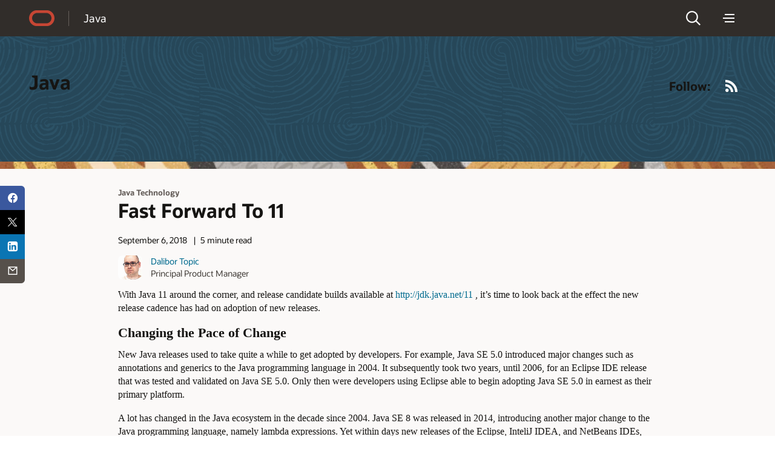

--- FILE ---
content_type: text/html; charset=UTF-8
request_url: https://blogs.oracle.com/java/fast-forward-to-11
body_size: 18434
content:
<!doctype html>
<html lang="en-US">

<head>
  <meta http-equiv="Content-Type" content="text/html; charset=UTF-8">
  <meta charset="UTF-8">
  <meta name="viewport" content="width=device-width, initial-scale=1, shrink-to-fit=no">
  <link rel="alternate" type="application/rss+xml" title="Oracle Blogs" href="https://blogs.oracle.com/rss">
  <script async="async" type="text/javascript"
    src="//consent.trustarc.com/notice?domain=oracle.com&c=teconsent&js=bb&noticeType=bb&text=true&gtm=1&cdn=1&pcookie"
    crossorigin=""></script>
  <!-- DTM/Launch embed code - Header -->
  <script src="//assets.adobedtm.com/6f37a0dc9cdbe818dc4979828b58b88e3f060ea4/satelliteLib-e598c5b61e39a10b402e048e87dd27b0f1cd2d4c.js"></script>
  <title>Fast Forward To 11 | java</title>
        <script>
            document.addEventListener("DOMContentLoaded", function() {
                let textWrapElements = document.querySelectorAll('.text-wrap');
                for (const element of textWrapElements) {
                    if (element.offsetHeight >= 130) {
                        let placeholderDiv = document.createElement('div');
                        placeholderDiv.classList.add('readmore');
                        placeholderDiv.innerText = 'Show more';
                        element.classList.add('text-wrap-short');
                        element.parentNode.appendChild(placeholderDiv);
                        readMoreFunc(element, placeholderDiv);
                    }
                }
                function readMoreFunc(elem, showMoreBtn) {
                        showMoreBtn.addEventListener('click', function () {
                        if (elem.classList.contains('text-wrap-short')) {
                            elem.classList.remove('text-wrap-short');
                            showMoreBtn.innerText = "Show less";
                        } else {
                            elem.classList.add('text-wrap-short');
                            showMoreBtn.innerText = "Show more";
                        }
                    });
                }

            });
        </script>

        	<style>img:is([sizes="auto" i], [sizes^="auto," i]) { contain-intrinsic-size: 3000px 1500px }</style>
	<link rel="alternate" type="application/rss+xml" title="java &raquo; Feed" href="https://blogs.oracle.com/java/feed" />
<script>
window._wpemojiSettings = {"baseUrl":"https:\/\/s.w.org\/images\/core\/emoji\/16.0.1\/72x72\/","ext":".png","svgUrl":"https:\/\/s.w.org\/images\/core\/emoji\/16.0.1\/svg\/","svgExt":".svg","source":{"concatemoji":"https:\/\/blogs.oracle.com\/java\/wp-includes\/js\/wp-emoji-release.min.js"}};
/*! This file is auto-generated */
!function(s,n){var o,i,e;function c(e){try{var t={supportTests:e,timestamp:(new Date).valueOf()};sessionStorage.setItem(o,JSON.stringify(t))}catch(e){}}function p(e,t,n){e.clearRect(0,0,e.canvas.width,e.canvas.height),e.fillText(t,0,0);var t=new Uint32Array(e.getImageData(0,0,e.canvas.width,e.canvas.height).data),a=(e.clearRect(0,0,e.canvas.width,e.canvas.height),e.fillText(n,0,0),new Uint32Array(e.getImageData(0,0,e.canvas.width,e.canvas.height).data));return t.every(function(e,t){return e===a[t]})}function u(e,t){e.clearRect(0,0,e.canvas.width,e.canvas.height),e.fillText(t,0,0);for(var n=e.getImageData(16,16,1,1),a=0;a<n.data.length;a++)if(0!==n.data[a])return!1;return!0}function f(e,t,n,a){switch(t){case"flag":return n(e,"\ud83c\udff3\ufe0f\u200d\u26a7\ufe0f","\ud83c\udff3\ufe0f\u200b\u26a7\ufe0f")?!1:!n(e,"\ud83c\udde8\ud83c\uddf6","\ud83c\udde8\u200b\ud83c\uddf6")&&!n(e,"\ud83c\udff4\udb40\udc67\udb40\udc62\udb40\udc65\udb40\udc6e\udb40\udc67\udb40\udc7f","\ud83c\udff4\u200b\udb40\udc67\u200b\udb40\udc62\u200b\udb40\udc65\u200b\udb40\udc6e\u200b\udb40\udc67\u200b\udb40\udc7f");case"emoji":return!a(e,"\ud83e\udedf")}return!1}function g(e,t,n,a){var r="undefined"!=typeof WorkerGlobalScope&&self instanceof WorkerGlobalScope?new OffscreenCanvas(300,150):s.createElement("canvas"),o=r.getContext("2d",{willReadFrequently:!0}),i=(o.textBaseline="top",o.font="600 32px Arial",{});return e.forEach(function(e){i[e]=t(o,e,n,a)}),i}function t(e){var t=s.createElement("script");t.src=e,t.defer=!0,s.head.appendChild(t)}"undefined"!=typeof Promise&&(o="wpEmojiSettingsSupports",i=["flag","emoji"],n.supports={everything:!0,everythingExceptFlag:!0},e=new Promise(function(e){s.addEventListener("DOMContentLoaded",e,{once:!0})}),new Promise(function(t){var n=function(){try{var e=JSON.parse(sessionStorage.getItem(o));if("object"==typeof e&&"number"==typeof e.timestamp&&(new Date).valueOf()<e.timestamp+604800&&"object"==typeof e.supportTests)return e.supportTests}catch(e){}return null}();if(!n){if("undefined"!=typeof Worker&&"undefined"!=typeof OffscreenCanvas&&"undefined"!=typeof URL&&URL.createObjectURL&&"undefined"!=typeof Blob)try{var e="postMessage("+g.toString()+"("+[JSON.stringify(i),f.toString(),p.toString(),u.toString()].join(",")+"));",a=new Blob([e],{type:"text/javascript"}),r=new Worker(URL.createObjectURL(a),{name:"wpTestEmojiSupports"});return void(r.onmessage=function(e){c(n=e.data),r.terminate(),t(n)})}catch(e){}c(n=g(i,f,p,u))}t(n)}).then(function(e){for(var t in e)n.supports[t]=e[t],n.supports.everything=n.supports.everything&&n.supports[t],"flag"!==t&&(n.supports.everythingExceptFlag=n.supports.everythingExceptFlag&&n.supports[t]);n.supports.everythingExceptFlag=n.supports.everythingExceptFlag&&!n.supports.flag,n.DOMReady=!1,n.readyCallback=function(){n.DOMReady=!0}}).then(function(){return e}).then(function(){var e;n.supports.everything||(n.readyCallback(),(e=n.source||{}).concatemoji?t(e.concatemoji):e.wpemoji&&e.twemoji&&(t(e.twemoji),t(e.wpemoji)))}))}((window,document),window._wpemojiSettings);
</script>
<style id='wp-emoji-styles-inline-css'>

	img.wp-smiley, img.emoji {
		display: inline !important;
		border: none !important;
		box-shadow: none !important;
		height: 1em !important;
		width: 1em !important;
		margin: 0 0.07em !important;
		vertical-align: -0.1em !important;
		background: none !important;
		padding: 0 !important;
	}
</style>
<link rel='stylesheet' id='wp-block-library-css' href='https://blogs.oracle.com/java/wp-includes/css/dist/block-library/style.min.css' media='all' />
<style id='wp-block-library-theme-inline-css'>
.wp-block-audio :where(figcaption){color:#555;font-size:13px;text-align:center}.is-dark-theme .wp-block-audio :where(figcaption){color:#ffffffa6}.wp-block-audio{margin:0 0 1em}.wp-block-code{border:1px solid #ccc;border-radius:4px;font-family:Menlo,Consolas,monaco,monospace;padding:.8em 1em}.wp-block-embed :where(figcaption){color:#555;font-size:13px;text-align:center}.is-dark-theme .wp-block-embed :where(figcaption){color:#ffffffa6}.wp-block-embed{margin:0 0 1em}.blocks-gallery-caption{color:#555;font-size:13px;text-align:center}.is-dark-theme .blocks-gallery-caption{color:#ffffffa6}:root :where(.wp-block-image figcaption){color:#555;font-size:13px;text-align:center}.is-dark-theme :root :where(.wp-block-image figcaption){color:#ffffffa6}.wp-block-image{margin:0 0 1em}.wp-block-pullquote{border-bottom:4px solid;border-top:4px solid;color:currentColor;margin-bottom:1.75em}.wp-block-pullquote cite,.wp-block-pullquote footer,.wp-block-pullquote__citation{color:currentColor;font-size:.8125em;font-style:normal;text-transform:uppercase}.wp-block-quote{border-left:.25em solid;margin:0 0 1.75em;padding-left:1em}.wp-block-quote cite,.wp-block-quote footer{color:currentColor;font-size:.8125em;font-style:normal;position:relative}.wp-block-quote:where(.has-text-align-right){border-left:none;border-right:.25em solid;padding-left:0;padding-right:1em}.wp-block-quote:where(.has-text-align-center){border:none;padding-left:0}.wp-block-quote.is-large,.wp-block-quote.is-style-large,.wp-block-quote:where(.is-style-plain){border:none}.wp-block-search .wp-block-search__label{font-weight:700}.wp-block-search__button{border:1px solid #ccc;padding:.375em .625em}:where(.wp-block-group.has-background){padding:1.25em 2.375em}.wp-block-separator.has-css-opacity{opacity:.4}.wp-block-separator{border:none;border-bottom:2px solid;margin-left:auto;margin-right:auto}.wp-block-separator.has-alpha-channel-opacity{opacity:1}.wp-block-separator:not(.is-style-wide):not(.is-style-dots){width:100px}.wp-block-separator.has-background:not(.is-style-dots){border-bottom:none;height:1px}.wp-block-separator.has-background:not(.is-style-wide):not(.is-style-dots){height:2px}.wp-block-table{margin:0 0 1em}.wp-block-table td,.wp-block-table th{word-break:normal}.wp-block-table :where(figcaption){color:#555;font-size:13px;text-align:center}.is-dark-theme .wp-block-table :where(figcaption){color:#ffffffa6}.wp-block-video :where(figcaption){color:#555;font-size:13px;text-align:center}.is-dark-theme .wp-block-video :where(figcaption){color:#ffffffa6}.wp-block-video{margin:0 0 1em}:root :where(.wp-block-template-part.has-background){margin-bottom:0;margin-top:0;padding:1.25em 2.375em}
</style>
<style id='classic-theme-styles-inline-css'>
/*! This file is auto-generated */
.wp-block-button__link{color:#fff;background-color:#32373c;border-radius:9999px;box-shadow:none;text-decoration:none;padding:calc(.667em + 2px) calc(1.333em + 2px);font-size:1.125em}.wp-block-file__button{background:#32373c;color:#fff;text-decoration:none}
</style>
<style id='global-styles-inline-css'>
:root{--wp--preset--aspect-ratio--square: 1;--wp--preset--aspect-ratio--4-3: 4/3;--wp--preset--aspect-ratio--3-4: 3/4;--wp--preset--aspect-ratio--3-2: 3/2;--wp--preset--aspect-ratio--2-3: 2/3;--wp--preset--aspect-ratio--16-9: 16/9;--wp--preset--aspect-ratio--9-16: 9/16;--wp--preset--color--black: #000000;--wp--preset--color--cyan-bluish-gray: #abb8c3;--wp--preset--color--white: #ffffff;--wp--preset--color--pale-pink: #f78da7;--wp--preset--color--vivid-red: #cf2e2e;--wp--preset--color--luminous-vivid-orange: #ff6900;--wp--preset--color--luminous-vivid-amber: #fcb900;--wp--preset--color--light-green-cyan: #7bdcb5;--wp--preset--color--vivid-green-cyan: #00d084;--wp--preset--color--pale-cyan-blue: #8ed1fc;--wp--preset--color--vivid-cyan-blue: #0693e3;--wp--preset--color--vivid-purple: #9b51e0;--wp--preset--gradient--vivid-cyan-blue-to-vivid-purple: linear-gradient(135deg,rgba(6,147,227,1) 0%,rgb(155,81,224) 100%);--wp--preset--gradient--light-green-cyan-to-vivid-green-cyan: linear-gradient(135deg,rgb(122,220,180) 0%,rgb(0,208,130) 100%);--wp--preset--gradient--luminous-vivid-amber-to-luminous-vivid-orange: linear-gradient(135deg,rgba(252,185,0,1) 0%,rgba(255,105,0,1) 100%);--wp--preset--gradient--luminous-vivid-orange-to-vivid-red: linear-gradient(135deg,rgba(255,105,0,1) 0%,rgb(207,46,46) 100%);--wp--preset--gradient--very-light-gray-to-cyan-bluish-gray: linear-gradient(135deg,rgb(238,238,238) 0%,rgb(169,184,195) 100%);--wp--preset--gradient--cool-to-warm-spectrum: linear-gradient(135deg,rgb(74,234,220) 0%,rgb(151,120,209) 20%,rgb(207,42,186) 40%,rgb(238,44,130) 60%,rgb(251,105,98) 80%,rgb(254,248,76) 100%);--wp--preset--gradient--blush-light-purple: linear-gradient(135deg,rgb(255,206,236) 0%,rgb(152,150,240) 100%);--wp--preset--gradient--blush-bordeaux: linear-gradient(135deg,rgb(254,205,165) 0%,rgb(254,45,45) 50%,rgb(107,0,62) 100%);--wp--preset--gradient--luminous-dusk: linear-gradient(135deg,rgb(255,203,112) 0%,rgb(199,81,192) 50%,rgb(65,88,208) 100%);--wp--preset--gradient--pale-ocean: linear-gradient(135deg,rgb(255,245,203) 0%,rgb(182,227,212) 50%,rgb(51,167,181) 100%);--wp--preset--gradient--electric-grass: linear-gradient(135deg,rgb(202,248,128) 0%,rgb(113,206,126) 100%);--wp--preset--gradient--midnight: linear-gradient(135deg,rgb(2,3,129) 0%,rgb(40,116,252) 100%);--wp--preset--font-size--small: 13px;--wp--preset--font-size--medium: 20px;--wp--preset--font-size--large: 36px;--wp--preset--font-size--x-large: 42px;--wp--preset--spacing--20: 0.44rem;--wp--preset--spacing--30: 0.67rem;--wp--preset--spacing--40: 1rem;--wp--preset--spacing--50: 1.5rem;--wp--preset--spacing--60: 2.25rem;--wp--preset--spacing--70: 3.38rem;--wp--preset--spacing--80: 5.06rem;--wp--preset--shadow--natural: 6px 6px 9px rgba(0, 0, 0, 0.2);--wp--preset--shadow--deep: 12px 12px 50px rgba(0, 0, 0, 0.4);--wp--preset--shadow--sharp: 6px 6px 0px rgba(0, 0, 0, 0.2);--wp--preset--shadow--outlined: 6px 6px 0px -3px rgba(255, 255, 255, 1), 6px 6px rgba(0, 0, 0, 1);--wp--preset--shadow--crisp: 6px 6px 0px rgba(0, 0, 0, 1);}:where(.is-layout-flex){gap: 0.5em;}:where(.is-layout-grid){gap: 0.5em;}body .is-layout-flex{display: flex;}.is-layout-flex{flex-wrap: wrap;align-items: center;}.is-layout-flex > :is(*, div){margin: 0;}body .is-layout-grid{display: grid;}.is-layout-grid > :is(*, div){margin: 0;}:where(.wp-block-columns.is-layout-flex){gap: 2em;}:where(.wp-block-columns.is-layout-grid){gap: 2em;}:where(.wp-block-post-template.is-layout-flex){gap: 1.25em;}:where(.wp-block-post-template.is-layout-grid){gap: 1.25em;}.has-black-color{color: var(--wp--preset--color--black) !important;}.has-cyan-bluish-gray-color{color: var(--wp--preset--color--cyan-bluish-gray) !important;}.has-white-color{color: var(--wp--preset--color--white) !important;}.has-pale-pink-color{color: var(--wp--preset--color--pale-pink) !important;}.has-vivid-red-color{color: var(--wp--preset--color--vivid-red) !important;}.has-luminous-vivid-orange-color{color: var(--wp--preset--color--luminous-vivid-orange) !important;}.has-luminous-vivid-amber-color{color: var(--wp--preset--color--luminous-vivid-amber) !important;}.has-light-green-cyan-color{color: var(--wp--preset--color--light-green-cyan) !important;}.has-vivid-green-cyan-color{color: var(--wp--preset--color--vivid-green-cyan) !important;}.has-pale-cyan-blue-color{color: var(--wp--preset--color--pale-cyan-blue) !important;}.has-vivid-cyan-blue-color{color: var(--wp--preset--color--vivid-cyan-blue) !important;}.has-vivid-purple-color{color: var(--wp--preset--color--vivid-purple) !important;}.has-black-background-color{background-color: var(--wp--preset--color--black) !important;}.has-cyan-bluish-gray-background-color{background-color: var(--wp--preset--color--cyan-bluish-gray) !important;}.has-white-background-color{background-color: var(--wp--preset--color--white) !important;}.has-pale-pink-background-color{background-color: var(--wp--preset--color--pale-pink) !important;}.has-vivid-red-background-color{background-color: var(--wp--preset--color--vivid-red) !important;}.has-luminous-vivid-orange-background-color{background-color: var(--wp--preset--color--luminous-vivid-orange) !important;}.has-luminous-vivid-amber-background-color{background-color: var(--wp--preset--color--luminous-vivid-amber) !important;}.has-light-green-cyan-background-color{background-color: var(--wp--preset--color--light-green-cyan) !important;}.has-vivid-green-cyan-background-color{background-color: var(--wp--preset--color--vivid-green-cyan) !important;}.has-pale-cyan-blue-background-color{background-color: var(--wp--preset--color--pale-cyan-blue) !important;}.has-vivid-cyan-blue-background-color{background-color: var(--wp--preset--color--vivid-cyan-blue) !important;}.has-vivid-purple-background-color{background-color: var(--wp--preset--color--vivid-purple) !important;}.has-black-border-color{border-color: var(--wp--preset--color--black) !important;}.has-cyan-bluish-gray-border-color{border-color: var(--wp--preset--color--cyan-bluish-gray) !important;}.has-white-border-color{border-color: var(--wp--preset--color--white) !important;}.has-pale-pink-border-color{border-color: var(--wp--preset--color--pale-pink) !important;}.has-vivid-red-border-color{border-color: var(--wp--preset--color--vivid-red) !important;}.has-luminous-vivid-orange-border-color{border-color: var(--wp--preset--color--luminous-vivid-orange) !important;}.has-luminous-vivid-amber-border-color{border-color: var(--wp--preset--color--luminous-vivid-amber) !important;}.has-light-green-cyan-border-color{border-color: var(--wp--preset--color--light-green-cyan) !important;}.has-vivid-green-cyan-border-color{border-color: var(--wp--preset--color--vivid-green-cyan) !important;}.has-pale-cyan-blue-border-color{border-color: var(--wp--preset--color--pale-cyan-blue) !important;}.has-vivid-cyan-blue-border-color{border-color: var(--wp--preset--color--vivid-cyan-blue) !important;}.has-vivid-purple-border-color{border-color: var(--wp--preset--color--vivid-purple) !important;}.has-vivid-cyan-blue-to-vivid-purple-gradient-background{background: var(--wp--preset--gradient--vivid-cyan-blue-to-vivid-purple) !important;}.has-light-green-cyan-to-vivid-green-cyan-gradient-background{background: var(--wp--preset--gradient--light-green-cyan-to-vivid-green-cyan) !important;}.has-luminous-vivid-amber-to-luminous-vivid-orange-gradient-background{background: var(--wp--preset--gradient--luminous-vivid-amber-to-luminous-vivid-orange) !important;}.has-luminous-vivid-orange-to-vivid-red-gradient-background{background: var(--wp--preset--gradient--luminous-vivid-orange-to-vivid-red) !important;}.has-very-light-gray-to-cyan-bluish-gray-gradient-background{background: var(--wp--preset--gradient--very-light-gray-to-cyan-bluish-gray) !important;}.has-cool-to-warm-spectrum-gradient-background{background: var(--wp--preset--gradient--cool-to-warm-spectrum) !important;}.has-blush-light-purple-gradient-background{background: var(--wp--preset--gradient--blush-light-purple) !important;}.has-blush-bordeaux-gradient-background{background: var(--wp--preset--gradient--blush-bordeaux) !important;}.has-luminous-dusk-gradient-background{background: var(--wp--preset--gradient--luminous-dusk) !important;}.has-pale-ocean-gradient-background{background: var(--wp--preset--gradient--pale-ocean) !important;}.has-electric-grass-gradient-background{background: var(--wp--preset--gradient--electric-grass) !important;}.has-midnight-gradient-background{background: var(--wp--preset--gradient--midnight) !important;}.has-small-font-size{font-size: var(--wp--preset--font-size--small) !important;}.has-medium-font-size{font-size: var(--wp--preset--font-size--medium) !important;}.has-large-font-size{font-size: var(--wp--preset--font-size--large) !important;}.has-x-large-font-size{font-size: var(--wp--preset--font-size--x-large) !important;}
:where(.wp-block-post-template.is-layout-flex){gap: 1.25em;}:where(.wp-block-post-template.is-layout-grid){gap: 1.25em;}
:where(.wp-block-columns.is-layout-flex){gap: 2em;}:where(.wp-block-columns.is-layout-grid){gap: 2em;}
:root :where(.wp-block-pullquote){font-size: 1.5em;line-height: 1.6;}
</style>
<link rel='stylesheet' id='redwood-style-css' href='https://blogs.oracle.com/java/wp-content/themes/oracleredwoodblog/style.css' media='all' />
<link rel='stylesheet' id='redwood-style-custom-css' href='https://blogs.oracle.com/java/wp-content/themes/oracleredwoodblog/assets/css/custom.css' media='all' />
<script src="https://blogs.oracle.com/java/wp-includes/js/jquery/jquery.min.js" id="jquery-core-js"></script>
<script src="https://blogs.oracle.com/java/wp-includes/js/jquery/jquery-migrate.min.js" id="jquery-migrate-js"></script>
<script src="https://blogs.oracle.com/java/wp-content/themes/oracleredwoodblog/js/redwood-blogs.js" id="redwood-blogs-js"></script>
<script src="https://blogs.oracle.com/java/wp-content/themes/oracleredwoodblog/js/oracle-scripts.js" id="oracle-scripts-js"></script>
<link rel="https://api.w.org/" href="https://blogs.oracle.com/java/wp-json/" /><link rel="alternate" title="JSON" type="application/json" href="https://blogs.oracle.com/java/wp-json/wp/v2/posts/271" /><link rel="EditURI" type="application/rsd+xml" title="RSD" href="https://blogs.oracle.com/java/xmlrpc.php?rsd" />
<link rel="canonical" href="https://blogs.oracle.com/java/fast-forward-to-11" />
<link rel='shortlink' href='https://blogs.oracle.com/java/?p=271' />
<link rel="alternate" title="oEmbed (JSON)" type="application/json+oembed" href="https://blogs.oracle.com/java/wp-json/oembed/1.0/embed?url=https%3A%2F%2Fblogs.oracle.com%2Fjava%2Ffast-forward-to-11" />
<link rel="alternate" title="oEmbed (XML)" type="text/xml+oembed" href="https://blogs.oracle.com/java/wp-json/oembed/1.0/embed?url=https%3A%2F%2Fblogs.oracle.com%2Fjava%2Ffast-forward-to-11&#038;format=xml" />
<meta property="og:type" content="blog">
<meta name="contenttype_id" content="WM147046">
<meta name="description" content="" />
<meta name="host_name" content="http://blogs.oracle.com">
<meta name="blog_name" content="java" />
<meta name="keywords" content="Java Technology">
<meta name="country" content="US" />
<meta name="category" content="Java Technology" />
<meta name="author" content="Dalibor Topic" />
<meta name="Language" content="en-US">
<meta property="og:title" content="">
<meta property="og:description" content="" />
<meta property="og:url" content="https://blogs.oracle.com/java/fast-forward-to-11" />
<meta name="title" content="" />
<meta name="audience" content="">
<meta name="product" content="">
<meta name="twitter:card" content="summary_large_image">
<meta name="twitter:title" content="Fast Forward To 11">
<meta name="twitter:description" content="With Java 11 around the corner, and release candidate builds available at http://jdk.java.net/11 , it’s time to look back at the effect the new release cadence has had on adoption of new releases. Changing the Pace of Change New Java releases used to take quite a while to get adopted by developers. ..." />
<meta name="robots" content="index,follow">
<meta name="publish_date" content="September 6, 2018" />
    <style>
        #wp-admin-bar-blog-1 {
            display: none !important;
        }
    </style>
    
<script>!function(){function o(n,i){if(n&&i)for(var r in i)i.hasOwnProperty(r)&&(void 0===n[r]?n[r]=i[r]:n[r].constructor===Object&&i[r].constructor===Object?o(n[r],i[r]):n[r]=i[r])}try{var n=decodeURIComponent("%7B%22ResourceTiming%22%3A%20%7B%20%22clearOnBeacon%22%3A%20true%20%7D%20%7D");if(n.length>0&&window.JSON&&"function"==typeof window.JSON.parse){var i=JSON.parse(n);void 0!==window.BOOMR_config?o(window.BOOMR_config,i):window.BOOMR_config=i}}catch(r){window.console&&"function"==typeof window.console.error&&console.error("mPulse: Could not parse configuration",r)}}();</script>
                              <script>!function(e){var n="https://s.go-mpulse.net/boomerang/";if("False"=="True")e.BOOMR_config=e.BOOMR_config||{},e.BOOMR_config.PageParams=e.BOOMR_config.PageParams||{},e.BOOMR_config.PageParams.pci=!0,n="https://s2.go-mpulse.net/boomerang/";if(window.BOOMR_API_key="G52AM-AGLAF-9JTSA-TBAP5-PCJJE",function(){function e(){if(!o){var e=document.createElement("script");e.id="boomr-scr-as",e.src=window.BOOMR.url,e.async=!0,i.parentNode.appendChild(e),o=!0}}function t(e){o=!0;var n,t,a,r,d=document,O=window;if(window.BOOMR.snippetMethod=e?"if":"i",t=function(e,n){var t=d.createElement("script");t.id=n||"boomr-if-as",t.src=window.BOOMR.url,BOOMR_lstart=(new Date).getTime(),e=e||d.body,e.appendChild(t)},!window.addEventListener&&window.attachEvent&&navigator.userAgent.match(/MSIE [67]\./))return window.BOOMR.snippetMethod="s",void t(i.parentNode,"boomr-async");a=document.createElement("IFRAME"),a.src="about:blank",a.title="",a.role="presentation",a.loading="eager",r=(a.frameElement||a).style,r.width=0,r.height=0,r.border=0,r.display="none",i.parentNode.appendChild(a);try{O=a.contentWindow,d=O.document.open()}catch(_){n=document.domain,a.src="javascript:var d=document.open();d.domain='"+n+"';void(0);",O=a.contentWindow,d=O.document.open()}if(n)d._boomrl=function(){this.domain=n,t()},d.write("<bo"+"dy onload='document._boomrl();'>");else if(O._boomrl=function(){t()},O.addEventListener)O.addEventListener("load",O._boomrl,!1);else if(O.attachEvent)O.attachEvent("onload",O._boomrl);d.close()}function a(e){window.BOOMR_onload=e&&e.timeStamp||(new Date).getTime()}if(!window.BOOMR||!window.BOOMR.version&&!window.BOOMR.snippetExecuted){window.BOOMR=window.BOOMR||{},window.BOOMR.snippetStart=(new Date).getTime(),window.BOOMR.snippetExecuted=!0,window.BOOMR.snippetVersion=12,window.BOOMR.url=n+"G52AM-AGLAF-9JTSA-TBAP5-PCJJE";var i=document.currentScript||document.getElementsByTagName("script")[0],o=!1,r=document.createElement("link");if(r.relList&&"function"==typeof r.relList.supports&&r.relList.supports("preload")&&"as"in r)window.BOOMR.snippetMethod="p",r.href=window.BOOMR.url,r.rel="preload",r.as="script",r.addEventListener("load",e),r.addEventListener("error",function(){t(!0)}),setTimeout(function(){if(!o)t(!0)},3e3),BOOMR_lstart=(new Date).getTime(),i.parentNode.appendChild(r);else t(!1);if(window.addEventListener)window.addEventListener("load",a,!1);else if(window.attachEvent)window.attachEvent("onload",a)}}(),"".length>0)if(e&&"performance"in e&&e.performance&&"function"==typeof e.performance.setResourceTimingBufferSize)e.performance.setResourceTimingBufferSize();!function(){if(BOOMR=e.BOOMR||{},BOOMR.plugins=BOOMR.plugins||{},!BOOMR.plugins.AK){var n=""=="true"?1:0,t="",a="ck6qfgaxy3yf42ixdiua-f-cb13f8f2b-clientnsv4-s.akamaihd.net",i="false"=="true"?2:1,o={"ak.v":"39","ak.cp":"87563","ak.ai":parseInt("165106",10),"ak.ol":"0","ak.cr":11,"ak.ipv":4,"ak.proto":"h2","ak.rid":"8fc6e28","ak.r":51094,"ak.a2":n,"ak.m":"dscx","ak.n":"essl","ak.bpcip":"18.189.2.0","ak.cport":38756,"ak.gh":"23.215.214.211","ak.quicv":"","ak.tlsv":"tls1.3","ak.0rtt":"","ak.0rtt.ed":"","ak.csrc":"-","ak.acc":"","ak.t":"1763121704","ak.ak":"hOBiQwZUYzCg5VSAfCLimQ==rYz8MpHIQI3yjiwqHGOc9S0Gr1IAza4U6VXAOydUjeYgFrSkSfGh0jWi3RvC1t5GoTlO8HlJfbl1K7FAxMiTTl718sIB4/2e++rwTOdNG/ziejvw10Qdkb0vBP1vxNopxSCqik9z/ocjaRh1QIzy0YEPcWNeTFqOgZi0v4DWXJKBtztnZZRfwP7xEhg8RMvA+tpDW8lRtkBtHNyIN7fdgU7R1nO2Ss6Hl04JcX8nYU42ESLsSsN+x18U5iiwVso8HIVDndRo6nm1JMtdS9E4ttw5JcrYehV/BVevHelVkw+V3OnWHTx2qUy1adZbxW1ZAc2OMpii3as+R5lUAnbKwOIHeEvaZUoWIiPvYWDGIwkd65oStz1kxVqdIOAVphRSpjlPF6rvjY+zGSjYZ5eqmo9PXzVSP/SXLfHAVu3w9Gs=","ak.pv":"316","ak.dpoabenc":"","ak.tf":i};if(""!==t)o["ak.ruds"]=t;var r={i:!1,av:function(n){var t="http.initiator";if(n&&(!n[t]||"spa_hard"===n[t]))o["ak.feo"]=void 0!==e.aFeoApplied?1:0,BOOMR.addVar(o)},rv:function(){var e=["ak.bpcip","ak.cport","ak.cr","ak.csrc","ak.gh","ak.ipv","ak.m","ak.n","ak.ol","ak.proto","ak.quicv","ak.tlsv","ak.0rtt","ak.0rtt.ed","ak.r","ak.acc","ak.t","ak.tf"];BOOMR.removeVar(e)}};BOOMR.plugins.AK={akVars:o,akDNSPreFetchDomain:a,init:function(){if(!r.i){var e=BOOMR.subscribe;e("before_beacon",r.av,null,null),e("onbeacon",r.rv,null,null),r.i=!0}return this},is_complete:function(){return!0}}}}()}(window);</script></head>

<body class="wp-singular post-template-default single single-post postid-271 single-format-standard wp-embed-responsive wp-theme-oracleredwoodblog f20 f20v1">
  <div>
    <div id="page" class="f20w1">
      <!-- U18v2 -->
      <div class="u18 u18v2" data-a11y="true">

        <div id="u18skip2" aria-expanded="false">
          <ul>
            <li><a id="u18acc" href="https://www.oracle.com/corporate/accessibility/">Accessibility Policy</a></li>
            <li><a id="u18skip2c" href="#maincontent">Skip to content</a></li>
          </ul>
        </div>

        <nav role="banner">
          <div class="u18w1 cwidth">

            <div class="u18w2">
              <div class="u18-logo"><a href="/"><span>Oracle</span></a></div>
              <div class="u18-title">
                <a href="https://blogs.oracle.com/java/" rel="home"> Java</a>
              </div>
            </div>

            <div class="u18w3">
              <div class="u18-search">
    <div class="u18-searchlink">
        <a href="#search" aria-label="Open Search Field" aria-haspopup="dialog" role="button"><span>Search</span></a>
    </div>
    <div class="u18-searchform" aria-hidden="true">
            <a class="u18-search-action" id="u18exitsearch" href="#exitsearch" aria-label="Exit Search Field" role="button"><span>Exit Search Field</span></a>
            <form role="search"  class="oform" >
                <input class="u18-search-input" placeholder="Enter search... " type="search"  value="" name="s" id="search" />
                <input class="u18-search-submit" type="submit" value="">
                <a class="u18-search-action" id="u18clearsearch" href="#clearsearch" aria-label="Clear Search Field" tabindex="-1" role="button"><span>Clear Search Field</span></a>
            </form>
    </div>
</div>              <div class="u18-menudd u18-dd">
    <div class="u18-hamburger u18-ddlink">
        <a href="#menu" aria-label="Menu" aria-haspopup="true" role="button"><span>Menu</span></a>
    </div>
    <div class="u18-menuoptions u18-menu" aria-hidden="true" role="navigation">
    <div class="blogs-nav" id="blogs-category-nav">
            
    <ul><span class="h2-nav categories-text" style="">CATEGORIES</span><li class="mainMenu"><a href="https://blogs.oracle.com/java/category/j-graal-dev-kit-for-micronaut" class="parent-category categ-menu " data-has-children="false">Graal Development Kit for Micronaut</a></li><li class="mainMenu"><a href="https://blogs.oracle.com/java/category/j-graalvm-technology" class="parent-category categ-menu " data-has-children="false">GraalVM Technology</a></li><li class="mainMenu"><a href="https://blogs.oracle.com/java/category/j-java-card-technology" class="parent-category categ-menu " data-has-children="false">Java Card Technology</a></li><li class="mainMenu"><a href="https://blogs.oracle.com/java/category/j-java-technology" class="parent-category categ-menu hasMenu active" data-has-children="true">Java Technology</a><div class="sub-categories active" ><span class="back-btn" style=""><a href="javascript:void(0)" class="">Back</a></span><ul style="margin: 0 !important"><li><a href="https://blogs.oracle.com/java/category/j-java-technology" >Java Technology</a></li><li><a href="https://blogs.oracle.com/java/category/j-code-one"  data-has-children="false">Code One</a></li><li><a href="https://blogs.oracle.com/java/category/j-iot"  data-has-children="false">IoT</a></li><li><a href="https://blogs.oracle.com/java/category/j-java-9"  data-has-children="false">Java 9</a></li><li><a href="https://blogs.oracle.com/java/category/j-java-champions"  data-has-children="false">Java Champions</a></li><li><a href="https://blogs.oracle.com/java/category/j-javafx"  data-has-children="false">JavaFX</a></li><li><a href="https://blogs.oracle.com/java/category/j-mobile"  data-has-children="false">Mobile</a></li><li><a href="https://blogs.oracle.com/java/category/j-server"  data-has-children="false">Server</a></li><li><a href="https://blogs.oracle.com/java/category/j-tools"  data-has-children="false">Tools</a></li><li><a href="https://blogs.oracle.com/java/category/j-tv"  data-has-children="false">TV</a></li></ul></div></li><li class="mainMenu"><a href="https://blogs.oracle.com/java/category/j-java-tutorials" class="parent-category categ-menu " data-has-children="false">Java Tutorials</a></li><li class="mainMenu"><a href="https://blogs.oracle.com/java/category/j-product-and-ecosystem" class="parent-category categ-menu " data-has-children="false">Product &amp; Ecosystem</a></li></ul>                         <div class="u18-navdivider"></div>
                
        <ul>
        <li><a href="/">Blogs Home</a></li>
        <li><a href="https://blogs.oracle.com/authordirectory" >Featured Authors</a></li>
        <li><a href="https://blogs.oracle.com/java/rss">RSS</a></li>
        </ul>
        </div>
    </div>
</div>
<script>
    document.addEventListener('DOMContentLoaded', function() {
        const parentLinks = document.querySelectorAll('.parent-category');
        const backButtons = document.querySelectorAll('.back-btn');
        

        // Event listener for parent category links
        parentLinks.forEach(link => {
            link.addEventListener('click', function(event) {
                const hasChildren = this.getAttribute('data-has-children') === 'true';
                if (hasChildren) {
                    event.preventDefault(); // Prevent default anchor behavior if there are children
                    const childContainer = this.nextElementSibling;
                    const allSiblings = this.closest('ul').children;
                   
                    for (let sibling of allSiblings) {
                        if (sibling !== this.parentElement) {
                            sibling.style.display = 'none'; // Hide other parent categories
                        }
                        if(sibling === this.parentElement){
                            this.style.display = 'none';
                        }
                    }
                    if (childContainer) {
                        childContainer.style.display = (childContainer.style.display === 'none' || childContainer.style.display === '') ? 'block' : 'none';
                        // if(childContainer.style.display === "none"){
                        //     categoryHeading.style.display = 'none';
                        // }
                    }
                }
                // If no children, the default behavior will occur
            });
        });
        // Event listener for back buttons
        backButtons.forEach(button => {
            button.addEventListener('click', function() {
                const childContainer = this.parentElement;
               
                if (childContainer) {
                    childContainer.style.display = 'none'; // Hide child categories
                    childContainer.previousElementSibling.style.display = ''
                }
                
               
                // Show all sibling categories again
                const allSiblings = this.closest('ul').children;
                for (let sibling of allSiblings) {
                    sibling.style.display = ''; // Reset display for siblings
                }
            });
        });
    });

</script>
            </div>

          </div>
        </nav>
        <a id="maincontent"></a>
      </div>
      <!-- /U18v2 -->

<section class="rh03 rh03v5 rw-ocean-150bg rw-pattern16w rw-pattern-15p rw-strip rw-strip-custom social rw-pattern-load">
    <div class="rh03w1 cwidth social-wrapper">
        <div class="rh03pgtitle">
            <div class="blog-name">Java</div>            <div class="rh03subtitle">
                <p></p>
            </div>
        </div>

        <div class="social-share-wrapper withoutcontent" style="display: flex">
            <label id="social-share">Follow: </label>
            <ul class="social-share" aria-labelledby="social-share">
                <li>
                    <a href="https://blogs.oracle.com/java/rss" title="Oracle blog RSS" class="icn-rss" target="_blank">
                        <span class="sr-only">RSS</span>
                    </a>
                </li>
                <li>
                    <a href="#" title="Oracle blog on Facebook" class="icn-facebook" id="facebook-url" target="_blank">
                        <span class="sr-only">Facebook</span>
                    </a>
                </li>
                <li>
                    <a href="#" title="Oracle blog on Twitter" class="icn-twitter" id="twitter-url" target="_blank">
                        <span class="sr-only">Twitter</span>
                    </a>
                </li>
                <li>
                    <a href="#" title="Oracle blog on LinkedIn" class="icn-linkedin" id="linkedin-url" target="_blank">
                        <span class="sr-only">LinkedIn</span>
                    </a>
                </li>
                <li>
                    <a href="#" title="Oracle blog on YouTube" class="icn-youtube" id="youtube-url" target="_blank">
                        <span class="sr-only">YouTube</span>
                    </a>
                </li>
                <li>
                    <a href="#" title="Oracle blog on Instagram" class="icn-instagram" id="instagram-url" target="_blank">
                        <span class="sr-only">Instagram</span>
                    </a>
                </li>
            </ul>
        </div>
    </div>

    <!-- Optimized background using CSS -->
    <div class="rh03customstrip" style="background-image: url('https://www.oracle.com/asset/web/i/rw-strip-sienna.gif'); background-size: cover; background-position: center;"></div>
</section>
<!-- RC86v0 -->
<section class="rc86 rc86v0 cpad" data-a11y="true">
    <div class="rc86w1 bwidth">
        <div class="rc86social">
            <a href="https://www.facebook.com/dialog/share?app_id=209650819625026&href=/java/post.php" class="sharelink icn-img icn-facebook" data-sharetype="facebook" aria-label="share on facebook">
                <span>Facebook</span>
            </a>
            <a href="https://twitter.com/share?url=/java/post.php" class="sharelink icn-img icn-twitter" data-sharetype="twitter" aria-label="share on twitter">
                <span>Twitter</span>
            </a>
            <a href="https://www.linkedin.com/shareArticle?url=/java/post.php" class="sharelink icn-img icn-linkedin" data-sharetype="linked-in" aria-label="post to linkedin">
                <span>LinkedIn</span>
            </a>
            <a href="placeholder.html" class="sharelink icn-img icn-email" data-sharetype="email" aria-label="send an email">
                <span>Email</span>
            </a>
        </div>
    </div>
</section>
<!-- /RC86v0 -->
<post id="primary" class="site-main">
    <section id="post-id" class="rc81 rc81v1 cpad">
        <div class="rc81w1 bwidth">
            <div class="rc84post">
                                    <div class="rc81categories">
                        <a class="rc81accent" href="https://blogs.oracle.com/java/category/j-java-technology">Java Technology</a>                    </div>

                    <h1>Fast Forward To 11</h1>
                    <div class="blogtile-byline">
                        <span class="publishdate">September 6, 2018</span>
                        <span>5 minute read</span>
                    </div>

                    <div class="rc81sub"><img src="http://blogs.oracle.com/wp-content/uploads/2025/09/dalibortopic.jpg" width="40" alt="Profile picture of Dalibor Topic" />
        <span class="blogtile-byline"><a class="author-name" href="/authors/dalibor-topic">Dalibor Topic</a><div>Principal Product Manager</div></span></div>
                    <div class="post-content"><p style="font-family: Verdana;font-size: medium">With Java 11&nbsp;around the corner, and release candidate builds available at&nbsp;<a href="http://jdk.java.net/11">http://jdk.java.net/11</a>&nbsp;, it’s time to look back at the effect the new release cadence has had on adoption of new releases.</p> 
<h2 style="font-family: Verdana">Changing the Pace of Change</h2> 
<p style="font-family: Verdana;font-size: medium">New Java releases used to take quite a while to get adopted by developers. For example, Java SE 5.0 introduced major changes such as annotations and generics to the Java programming language in 2004. It subsequently took two years, until 2006, for an Eclipse IDE release that was tested and validated on Java SE 5.0. Only then were developers using Eclipse able to begin adopting Java SE 5.0 in earnest as their primary platform.</p> 
<p style="font-family: Verdana;font-size: medium">A lot has changed in the Java ecosystem in the decade since 2004. Java SE 8 was released in 2014, introducing another major change to the Java programming language, namely lambda expressions. Yet within days new releases of the Eclipse, InteliJ IDEA, and NetBeans IDEs, tested and validated on JDK 8, were available to developers. Developers could thus begin adopting Java SE 8 almost immediately after its release.</p> 
<p style="font-family: Verdana;font-size: medium">And many did, making Java SE 8 the most rapidly adopted release at that time.&nbsp; The number of JDK 8 downloads increased by more than 30% in comparison to JDK 7 during the same initial launch period.</p> 
<p style="font-family: Verdana;font-size: medium">In addition, JDK 8 established the pattern of roughly semi-annual, large update releases.&nbsp;The 8u20, 8u40 and 8u60 releases each delivered hundreds of bug fixes and other changes along with multiple new features. Prior to JDK 8, both JDK 6 and JDK 7 updates have included large individual update releases with hundreds of bug fixes and other changes, as well.</p> 
<h2 style="font-family: Verdana">Forward to 9</h2> 
<p style="font-family: Verdana;font-size: medium">With the new semi-annual Java SE release cadence since Java SE 9, we’ve seen the same pattern of rapid support for new Java platform releases by the major IDEs. In addition, Oracle engineers continue to&nbsp;<a href="https://wiki.openjdk.java.net/display/quality/Quality+Outreach+report+for+July+2018">work</a><a href="https://wiki.openjdk.java.net/display/quality/Quality+Outreach+report+for+July+2018">&nbsp;together</a>&nbsp;with the developers of more than 100 popular open source Java libraries and tools across the ecosystem to remove potential barriers to adoption of new releases.</p> 
<div class="SandboxRoot env-bp-350" data-twitter-event-id="0" style="direction: ltr;background: 0px 0px;font-size: 16px;line-height: 1.4;, Calibri, sans-serif;position: relative"> 
 <div class="EmbeddedTweet EmbeddedTweet--edge EmbeddedTweet--mediaForward media-forward js-clickToOpenTarget js-tweetIdInfo tweet-InformationCircle-widgetParent" data-click-to-open-target="https://twitter.com/betoSalazar/status/914984848040845317" data-iframe-title="Twitter Tweet" data-scribe="page:tweet" data-tweet-id="914984848040845317" data-twitter-event-id="1" id="twitter-widget-0" lang="en" style="overflow: hidden;cursor: pointer;border: 0px;border-radius: 5px;max-width: 520px;position: relative"> 
  <article class="MediaCard
           MediaCard--mediaForward
           
           customisable-border" data-scribe="component:card" dir="ltr"> 
   <div class="MediaCard-media" style="position: relative;width: 500px;overflow: hidden">
    <a class="MediaCard-borderOverlay" href="https://twitter.com/betoSalazar/status/914984848040845317/photo/1" role="presentation" style="background-color: transparent;position: absolute;top: 0px;left: 0px;z-index: 10;width: 500px;height: 375px;border-radius: 4px 4px 0px 0px" title="View image on Twitter"><span class="u-hiddenVisually" style="position: absolute !important;overflow: hidden !important;width: 1px !important;height: 1px !important;padding: 0px !important;border: 0px !important">View image on Twitter</span></a> 
    <div class="MediaCard-widthConstraint js-cspForcedStyle" data-style="max-width: 1200px" style="max-width: 1200px;margin: 0px auto"> 
     <div class="MediaCard-mediaContainer js-cspForcedStyle" data-style="padding-bottom: 75.0000%" style="position: relative;padding-bottom: 375px">
      <a class="MediaCard-mediaAsset NaturalImage" data-scribe="element:photo" href="https://twitter.com/betoSalazar/status/914984848040845317/photo/1" style="position: absolute;top: 0px;left: 0px;width: 500px;height: 375px;line-height: 0"><figure class="wp-block-image is-resized"><img decoding="async" alt="View image on Twitter" class="NaturalImage-image" data-image="https://pbs.twimg.com/media/DLKt2DAWkAE6UIi" src="https://pbs.twimg.com/media/DLKt2DAWkAE6UIi?format=jpg&amp;name=small" title="View image on Twitter"></figure></a>
     </div> 
    </div> 
   </div> 
  </article> 
  <div class="EmbeddedTweet-tweetContainer"> 
   <div class="EmbeddedTweet-tweet" style="padding: 14.4px 20px 11.6px;border-style: solid;border-width: 0px 1px 1px;border-radius: 0px 0px 4px 4px"> 
    <blockquote cite="https://twitter.com/betoSalazar/status/914984848040845317" class="Tweet h-entry js-tweetIdInfo subject expanded" data-scribe="section:subject" data-tweet-id="914984848040845317" style="margin: 0px;padding: 0px;border: none"> 
     <div class="Tweet-header">
      <a aria-label="Alberto Salazar (screen name: betoSalazar)" class="TweetAuthor-avatar  Identity-avatar u-linkBlend" data-scribe="element:user_link" href="https://twitter.com/betoSalazar" style="background-color: transparent;color: inherit;text-decoration: inherit;flex: 0 0 auto;height: 36px;margin-right: 9px;font-weight: inherit"><figure class="wp-block-image"><img decoding="async" alt="" class="Avatar Avatar--edge" data-scribe="element:avatar" data-src-1x="https://pbs.twimg.com/profile_images/793792555368456192/3zBL_pAs_normal.jpg" data-src-2x="https://pbs.twimg.com/profile_images/793792555368456192/3zBL_pAs_bigger.jpg" src="https://pbs.twimg.com/profile_images/793792555368456192/3zBL_pAs_normal.jpg"></figure></a> 
      <div class="TweetAuthor js-inViewportScribingTarget" data-scribe="component:author" style="flex-direction: column;overflow: hidden"> 
       <div class="TweetAuthor-nameScreenNameContainer" style="flex-direction: column;line-height: 1.2;align-items: flex-start;min-width: 0px">
        <a aria-label="Alberto Salazar (screen name: betoSalazar)" class="TweetAuthor-link Identity u-linkBlend" data-scribe="element:user_link" href="https://twitter.com/betoSalazar" style="background-color: transparent;color: inherit;text-decoration: inherit;align-items: flex-start;font-weight: inherit"><span class="TweetAuthor-decoratedName" style="align-items: center;min-width: 0px"><span class="TweetAuthor-name Identity-name customisable-highlight" data-scribe="element:name" style="font-weight: 700;overflow: hidden;padding-right: 4px" title="Alberto Salazar">Alberto Salazar</span></span><span class="TweetAuthor-screenName Identity-screenName" data-scribe="element:screen_name" dir="ltr" style="font-size: 14px;overflow: hidden;flex-shrink: 1" title="@betoSalazar">@betoSalazar</span></a>
       </div> 
      </div> 
      <div class="Tweet-brand" style="margin-left: auto"> 
       <div aria-label="View on Twitter" class="Icon Icon--twitter " role="presentation" style="height: 1.25em;background-repeat: no-repeat;background-size: contain;vertical-align: text-bottom;width: 1.25em;)" title="View on Twitter">
        &nbsp;
       </div> 
      </div> 
     </div> 
     <div class="Tweet-body e-entry-content" data-scribe="component:tweet" style="margin-top: 14px"> 
      <div class="u-hiddenVisually js-inViewportScribingTarget" style="position: absolute !important;overflow: hidden !important;width: 1px !important;height: 1px !important;padding: 0px !important;border: 0px !important">
       &nbsp;
      </div> 
      <p class="Tweet-text e-entry-title" dir="ltr" lang="en" style="margin: 0px;padding: 0px;border: none;cursor: text;direction: ltr"><a class="PrettyLink profile customisable h-card" data-mentioned-user-id="987267698525601793" data-scribe="element:mention" dir="ltr" href="https://twitter.com/JavaOneConf" style="background-color: transparent"><span class="PrettyLink-prefix">@</span><span class="PrettyLink-value">JavaOneConf</span></a> a lot APIs works on jdk9 <a class="PrettyLink hashtag customisable" data-query-source="hashtag_click" data-scribe="element:hashtag" dir="ltr" href="https://twitter.com/hashtag/WorksFineOnJDK9?src=hash" rel="tag" style="background-color: transparent"><span class="PrettyLink-prefix">#</span><span class="PrettyLink-value">WorksFineOnJDK9</span></a></p> 
      <div class="Tweet-metadata dateline" style="font-size: 14px;margin-top: 3.2px">
       <a class="u-linkBlend u-url customisable-highlight long-permalink" data-datetime="2017-10-02T22:46:02+0000" data-scribe="element:full_timestamp" href="https://twitter.com/betoSalazar/status/914984848040845317" style="background-color: transparent;color: inherit;text-decoration: inherit;font-weight: inherit">12:46 AM &#8211; Oct 3, 2017</a>
      </div> 
      <ul aria-label="Tweet actions" class="Tweet-actions Tweet-action--newsActions" data-scribe="component:actions" role="menu" style="margin: 8.4px 0px 0px;padding-right: 0px;padding-left: 0px;border: none;overflow: hidden"> 
       <li class="Tweet-action Tweet-action--newsAction"> 
        <div class="Icon Icon--heartEdge TweetAction-icon" data-scribe="element:heart" role="img" style="height: 1.25em;background-repeat: no-repeat;background-size: contain;vertical-align: text-bottom;width: 1.25em;);flex-shrink: 0">
         &nbsp;
        </div> </li> 
       <li class="Tweet-action Tweet-action--newsAction" style="margin-left: 7px;overflow: hidden"> 
        <div class="Icon Icon--profile TweetAction-icon" data-scribe="element:profile_icon" role="img" style="height: 1.25em;background-repeat: no-repeat;background-size: contain;vertical-align: text-bottom;width: 1.25em;);flex-shrink: 0">
         &nbsp;
        </div> <a class="Tweet-action--profile TweetAction TweetAction--profile" data-scribe="component:news" href="https://twitter.com/betoSalazar" style="background-color: transparent;align-items: center" title="View Alberto Salazar's profile on Twitter"><span class="TweetAction-stat" data-scribe="element:profile_text" style="font-size: 14px;vertical-align: text-bottom;margin-left: 3px;overflow: hidden;min-width: 0px">See Alberto Salazar&#8217;s other Tweets</span></a></li> 
      </ul> 
     </div> 
    </blockquote> 
   </div> 
  </div> 
  <div class="tweet-InformationCircle--top tweet-InformationCircle--topEdge tweet-InformationCircle" data-scribe="element:notice" style="position: absolute;right: 0px;top: 0px;margin: 0px;padding: 6px 6px 5px 5px;z-index: 20;line-height: 0">
   <a class="Icon Icon--informationCircleWhite js-inViewportScribingTarget" href="https://support.twitter.com/articles/20175256" style="background-color: transparent;height: 18px;background-repeat: no-repeat;background-size: contain;vertical-align: text-bottom;width: 18px;)" title="Twitter Ads info and privacy"><span class="u-hiddenVisually" style="position: absolute !important;overflow: hidden !important;width: 1px !important;height: 1px !important;padding: 0px !important;border: 0px !important">Twitter Ads info and privacy</span></a>
  </div> 
 </div> 
 <div class="resize-sensor" style="position: absolute;left: 0px;top: 0px;right: 0px;bottom: 0px;overflow: hidden;z-index: -1"> 
  <div class="resize-sensor-expand" style="position: absolute;left: 0px;top: 0px;right: 0px;bottom: 0px;overflow: hidden;z-index: -1"> 
   <div style="position: absolute;left: 0px;top: 0px;width: 510px;height: 536px">
    &nbsp;
   </div> 
  </div> 
  <div class="resize-sensor-shrink" style="position: absolute;left: 0px;top: 0px;right: 0px;bottom: 0px;overflow: hidden;z-index: -1"> 
   <div style="position: absolute;left: 0px;top: 0px;width: 1000px;height: 1050.4px">
    &nbsp;
   </div> 
  </div> 
 </div> 
</div> 
<p style="font-family: Verdana;font-size: medium">Accordingly, many popular libraries and tools were&nbsp;<a href="https://twitter.com/hashtag/WorksFineOnJDK9?src=hash">ready</a>&nbsp;for Java 9 by the time it was released, or shortly thereafter. That included popular tools such as&nbsp;<a href="https://jaxenter.com/apache-ant-looks-to-java-9-with-new-release-107773.html">Apache Ant</a>,&nbsp;<a href="https://twitter.com/rfscholte/status/912717087356973062">Apache Maven</a>,&nbsp;<a href="https://twitter.com/eriwen/status/914221332992212992">Gradle</a>, libraries such as&nbsp;<a href="https://twitter.com/rafaelcodes/status/912786803391963136">ByteBuddy</a>,&nbsp;<a href="https://twitter.com/sam_brannen/status/912979257621704704">JUnit</a>,&nbsp;<a href="https://twitter.com/_godin_/status/912787855994490886">jaCoCo</a>,&nbsp;<a href="https://twitter.com/kimchy/status/912864230587674624">Apache Lucene</a>&nbsp;and frameworks such as&nbsp;<a href="https://twitter.com/ktosopl/status/913957977295429633">Akka</a><a href="https://twitter.com/springframework/status/913403329497231360">, Spring Framework</a>&nbsp;and&nbsp;<a href="https://twitter.com/ctomc/status/912735849967685633">WildFly</a>.</p> 
<p style="font-family: Verdana;font-size: medium">Consequently, the number of JDK 9 downloads in the launch of Java SE 9 release&nbsp;was&nbsp;<strong>more than 10% higher&nbsp;</strong>than for the JDK 8 launch.</p> 
<h2 style="font-family: Verdana">Fast Forward to 10</h2> 
<p style="font-family: Verdana;font-size: medium">We saw a similar pattern among developers with JDK 10. The Java SE 10 saw&nbsp;<strong>20%&nbsp;</strong>more JDK downloads than for JDK 8 in the same timeframe during the Java SE 8 launch. As with JDK 9, popular&nbsp;<a href="https://blog.jetbrains.com/idea/2018/04/webinar-intellij-idea-and-java-10/">IDEs</a>,&nbsp;<a href="https://twitter.com/gradle/status/986600491378528258">tools</a>,&nbsp;<a href="https://jaxenter.com/elasticsearch-6-3-0-java-10-support-145630.html">libraries</a>&nbsp;and&nbsp;<a href="https://vaadin.com/blog/vaadin-framework-8-4-coming-out-with-a-bunch-of-enhancements-and-improved-jkd-10-support">frameworks</a>&nbsp;rapidly announced their support for the new Java release.</p> 
<p style="font-family: Verdana;font-size: medium">This shows how a major aspect of the new release cadence is working out amazingly well — it really is getting new Java features, such as local variable type inference in Java SE 10, into the hands of more Java developers much faster than before.</p> 
<h2 style="font-family: Verdana">Onward to 11</h2> 
<p style="font-family: Verdana;font-size: medium">In the past, each new Java platform release would take several years to develop, and in the process accumulate thousands of large and small enhancements, changes and bug fixes. It would take long to build and then it would take long to get familiar with, due to the very large scope of each release.</p> 
<p style="font-family: Verdana;font-size: medium">Under the new release cadence, each Java feature release is delivered in a fraction of time that it took in the past, and accordingly each release is much smaller in scope. As a consequence, the time it takes to get familiar with it is much shorter, as there are far fewer changes to digest. In practice this means that many of the popular tools, libraries and frameworks that were ready for Java SE 9 and Java SE 10 have already been able to get ready for Java SE 11.</p> 
<p style="font-family: Verdana;font-size: medium">In other words, from&nbsp;<a href="https://spring.io/blog/2018/08/21/spring-boot-2-1-m2-available-now">Spring Boot</a>&nbsp;and&nbsp;<a href="https://jaxenter.com/spring-5-1-rc-1-147402.html">Spring Framework</a>, via&nbsp;<a href="https://twitter.com/MockitoJava/status/977581297840291840">Mockito</a>&nbsp;and&nbsp;<a href="https://www.infoq.com/news/2018/08/byte-buddy-java11">ByteBuddy</a>, to&nbsp;<a href="http://thelastpickle.com/blog/2018/08/16/java11.html">Apache Cassandra</a>,&nbsp;<a href="https://www.jetbrains.com/idea/specials/idea/whatsnew.html">IntelliJ IDEA</a>,&nbsp;<a href="https://jenkins.io/blog/2018/06/17/running-jenkins-with-java10-11/?utm_source=feedburner&amp;utm_medium=twitter&amp;utm_campaign=Feed%3A+ContinuousBlog+(Jenkins)">Jenkins</a>,&nbsp;<a href="https://marketplace.eclipse.org/content/java-11-support-eclipse-photon-49">Eclipse IDE</a>, and&nbsp;<a href="https://community.atlassian.com/t5/Jira-discussions/Java-11-and-OpenJDK-support-for-Atlassian-Server-amp-Data-Center/m-p/872998#M4575">Atlassian</a>, large parts of the Java ecosystem have announced that they are ready for Java SE 11, or that they are already working to support it.</p> 
<p style="font-family: Verdana;font-size: medium">Given that’s the case, it should come as no surprise that a recent&nbsp;<a href="https://www.surveymonkey.com/results/SM-YR7YQJJJL/">survey</a>&nbsp;by the Java Community Process Executive Committee found that more than the half of respondents are considering using Java SE 11 for deployment in the near future.</p> 
<p style="font-family: Verdana;font-size: medium">For users that need to adopt new releases more conservatively, Oracle has recently introduced&nbsp;<a href="http://www.oracle.com/technetwork/java/javaseproducts/javasesubscription-data-sheet-4891969.pdf">Java SE Subscription</a>: a simple, low-cost monthly subscription that includes Java SE Licensing and Support for use on Desktops, Servers or Cloud deployments.&nbsp; The subscription provides access to tested and certified performance, stability, and security updates for Java SE, directly from Oracle.&nbsp; It also includes access to My Oracle Support (MOS) 24&#215;7, support in 27 languages, Java SE 8 Desktop management, monitoring, and deployment features, among other benefits.</p> 
<p style="font-family: Verdana;font-size: medium">Oracle’s Java SE 11&nbsp;product is a long-term support (LTS) release. Java SE Subscription allows such users to get updates on LTS releases and remain in a given LTS release version for at least eight years. &nbsp; Organizations can easily add-on to their subscriptions at any time as they move workloads from development to production.</p> 
<p style="font-family: Verdana;font-size: medium">Users that don’t need to adopt new platform releases conservatively, on the other hand, can continue to enjoy the benefits of a fast Java release cadence, as was the case with JDK 9, and JDK 10, using the thoroughly tested, open source&nbsp;<a href="http://jdk.java.net/">OpenJDK builds</a>&nbsp;provided by Oracle, as we continue to move the Java platform forward, faster, with the OpenJDK&nbsp;<a href="http://openjdk.java.net/">Community</a>.</p></div>

                    <div class="rc84v2 cpad">
                        <h3 class="sr-only">Authors</h3>
                        <div class="rc84w1 cwidth">
                            <div class="rc84bio"><div class="rc84img"><img src="http://blogs.oracle.com/wp-content/uploads/2025/09/dalibortopic.jpg" width="90" alt="Profile picture of Dalibor Topic" /></div>
        <div class="rc84blurb"><div class="blogtile-w2-inner text-wrap">
        <h4 class="author-name">Dalibor Topic</h4><h5>Principal Product Manager</h5><p>Dalibor Topić lives in Hamburg, Germany, and works as principal product manager for Oracle. He joined the OpenJDK project in order to help make it a successful open source project, and stayed for anchoring Java in Linux distributions, and as an all around Java F/OSS community guy. Topić joined the Java strategy team at Oracle to help provide community feedback into the long-term strategy planning.
</p></div></div></div>                        </div>
                    </div>
                            </div>
        </div>
    </section>

    <section class="rc83 rc83v0 rw-neutral-00bg cpad xwidth">
        <div class="rc83w1 cwidth">
            <div class="rc83pagenav">
                <div class="rc83nav-lt"><a href="https://blogs.oracle.com/java/java-mission-control-now-serving-openjdk-binaries-too" class="rc83arrow-lt o-hf" title="Java Mission Control - Now serving OpenJDK binaries too!"><div class="icn-img icn-chevron-left"></div><p id="PreviousPostText">Previous post</p></a><h4>Java Mission Control - Now serving OpenJDK binaries too!</h4><div class="rc83sub"><a href="/authors/aurelio-garcia-ribeyro">Aurelio Garcia-Ribeyro</a><span> | </span><span>2</span><span> minute read</span></div></div><div class="rc83nav-rt"><a href="https://blogs.oracle.com/java/oracle-jdk-releases-for-java-11-and-later" class="rc83arrow-rt o-hf" title="Oracle JDK Releases for Java 11 and Later"><p id="NextPostText">Next post</p><div class="icn-img icn-chevron-right"></div></a><h4>Oracle JDK Releases for Java 11 and Later</h4><div class="rc83sub" style="display:block; float:right;"><a href="/authors/donald-smith">Donald Smith</a><span> | </span><span>2</span><span> minute read</span></div></div>            </div>
        </div>
    </section>
</post>

<div class="u10 u10v6" data-trackas="ffooter" data-ocomid="redwood">
  <div class="u10w1">
    <div class="u10w2">
      <div class="u10w3">
        <div class="u10ttl" id="resourcesfor">Resources for</div>
        <ul aria-labelledby="resourcesfor">

          <li>
            <a href="https://www.oracle.com/corporate/">About</a>
          </li>
          <li>
            <a href="https://www.oracle.com/corporate/careers/" data-lbl="about-oracle:careers">Careers</a>
          </li>
          <li>
            <a href="https://developer.oracle.com">Developers</a>
          </li>
          <li>
            <a href="https://investor.oracle.com/home/default.aspx">Investors</a>
          </li>
          <li>
            <a href="https://www.oracle.com/partner/">Partners</a>
          </li>
          <li>
            <a href="https://www.oracle.com/startup/">Startups</a>
          </li>
        </ul>
        <a class="u10btn" role="none presentation"></a>
      </div>
    </div>
    <div class="u10w2">
      <div class="u10w3">
        <div class="u10ttl" id="whyoracle">Why Oracle</div>
        <ul aria-labelledby="whyoracle">
          <li>
            <a href="https://www.oracle.com/corporate/analyst-reports.html">Analyst Reports</a>
          </li>
          <li>
            <a href="https://www.oracle.com/cx/what-is-crm/">Best CRM</a>
          </li>
          <li>
            <a href="https://www.oracle.com/cloud/economics/">Cloud Economics</a>
          </li>
          <li>
            <a href="https://www.oracle.com/corporate/citizenship/">Corporate Responsibility</a>
          </li>
          <li>
            <a href="https://www.oracle.com/corporate/careers/diversity-inclusion/">Diversity and Inclusion</a>
          </li>
          <li>
            <a href="https://www.oracle.com/corporate/security-practices/">Security Practices</a>
          </li>
        </ul>
        <a class="u10btn" role="none presentation"></a>
      </div>
    </div>
    <div class="u10w2">
      <div class="u10w3">
        <div class="u10ttl" id="learn">Learn</div>
        <ul aria-labelledby="learn">
          <li>
            <a href="https://www.oracle.com/cx/service/what-is-customer-service/">What is Customer Service?</a>
          </li>
          <li>
            <a href="https://www.oracle.com/erp/what-is-erp/">What is ERP?</a>
          </li>
          <li>
            <a href="https://www.oracle.com/cx/marketing/automation/what-is-marketing-automation/">What is Marketing Automation?</a>
          </li>
          <li>
            <a href="https://www.oracle.com/erp/what-is-procurement/">What is Procurement?</a>
          </li>
          <li>
            <a href="https://www.oracle.com/human-capital-management/talent-management/what-is-talent-management/">What is Talent Management?</a>
          </li>
          <li>
            <a href="https://www.oracle.com/cloud/compute/virtual-machines/what-is-virtual-machine/">What is VM?</a>
          </li>
        </ul>
        <a class="u10btn" role="none presentation"></a>
      </div>
    </div>
    <div class="u10w2">
      <div class="u10w3">
        <div class="u10ttl" id="what'snew">What's New</div>
        <ul aria-labelledby="what'snew">
          <li>
            <a href="https://www.oracle.com/cloud/free/?source=:ow:o:h:nav:050120SiteFooter&#038;intcmp=:ow:o:h:nav:050120SiteFooter">Try Oracle Cloud Free Tier</a>
          </li>
          <li>
            <a href="https://www.oracle.com/solutions/green/">Oracle Sustainability</a>
          </li>
          <li>
            <a href="https://www.oracle.com/corporate/covid-19.html">Oracle COVID-19 Response</a>
          </li>
          <li>
            <a href="https://www.oracle.com/sailgp/">Oracle and SailGP</a>
          </li>
          <li>
            <a href="https://www.oracle.com/premier-league/">Oracle and Premier League</a>
          </li>
          <li>
            <a href="https://www.oracle.com/redbullracing/">Oracle and Red Bull Racing Honda</a>
          </li>
        </ul>
        <a class="u10btn" role="none presentation"></a>
      </div>
    </div>
    <div class="u10w2">
      <div class="u10w3">
        <div class="u10ttl" id="contactus">Contact Us</div>
        <ul aria-labelledby="contactus">
          <li>
            <a href="tel:18006330738">US Sales 1.800.633.0738</a>
          </li>
          <li>
            <a href="https://www.oracle.com/corporate/contact/">How can we help?</a>
          </li>
          <li>
            <a href="https://go.oracle.com/subscriptions">Subscribe to Oracle Content</a>
          </li>
          <li>
            <a href="https://www.oracle.com/cloud/free/?source=:ow:o:h:nav:050120SiteFooter&#038;intcmp=:ow:o:h:nav:050120SiteFooter">Try Oracle Cloud Free Tier</a>
          </li>
          <li>
            <a href="https://www.oracle.com/events/">Events</a>
          </li>
          <li>
            <a href="https://www.oracle.com/news/" data-lbl="news-events:newsroom">News</a>
          </li>
        </ul>
        <a class="u10btn" role="none presentation" aria-owns="u10cmenu"></a>
      </div>
    </div>
    <div class="u10w4">
      <hr>
    </div>
    <div class="u10w5 ">
      <ul class="u10-links u10w10">
        <li>
          <a href="https://www.oracle.com/legal/copyright.html" data-lbl="copyright">
            &copy; 2025 Oracle
          </a>
        </li>
        <li>
          <a data-lbl="privacy" href="https://www.oracle.com/legal/privacy/" id="u10footer1" aria-owns="u10footer2">Privacy</a>
          <span>/</span>
          <a data-lbl="do-not-sell-my-info" href="https://www.oracle.com/legal/privacy/privacy-choices.html" id="u10footer2">Do Not Sell My Info</a>
        </li>
        <li>
          <div id="teconsent"
            consent="0,1,2"
            aria-label="Open Cookie Preferences Modal"
            class="truste_caIcon_display"
            role="complementary">
            
          </div>
        </li>
        <li>
          <a href="https://www.oracle.com/legal/privacy/privacy-policy.html#advertising" data-lbl="ad-choices" id="u10footer3">Ad Choices</a>
        </li>
        <li>
          <a href="https://www.oracle.com/corporate/careers/" data-lbl="careers">Careers</a>
        </li>
      </ul>
    </div>
  </div>
</div>
</div>
<script async type="text/javascript" crossorigin importance="high"
  src="https://consent.trustarc.com/asset/notice.js/v/v1.7-690"></script>
<!-- #page --> <script type="speculationrules">
{"prefetch":[{"source":"document","where":{"and":[{"href_matches":"\/java\/*"},{"not":{"href_matches":["\/java\/wp-*.php","\/java\/wp-admin\/*","\/java\/wp-content\/uploads\/sites\/114\/*","\/java\/wp-content\/*","\/java\/wp-content\/plugins\/*","\/java\/wp-content\/themes\/oracleredwoodblog\/*","\/java\/*\\?(.+)"]}},{"not":{"selector_matches":"a[rel~=\"nofollow\"]"}},{"not":{"selector_matches":".no-prefetch, .no-prefetch a"}}]},"eagerness":"conservative"}]}
</script>

    <script src="https://tms.oracle.com/main/prod/utag.sync.js"></script>

    <script type="text/javascript">
        (function (a, b, c, d) {
            if (location.href.indexOf("tealium=dev") == -1) {
                a = "https://tms.oracle.com/main/prod/utag.js";
            } else {
                a = "https://tms.oracle.com/main/dev/utag.js";
            }
            b = document; c = "script"; d = b.createElement(c); d.src = a; d.type = "text/java" + c; d.async = true;
            a = b.getElementsByTagName(c)[0]; a.parentNode.insertBefore(d, a);
        })();
    </script>

    <script src="https://www.oracle.com/us/assets/metrics/ora_compendiumblogs.js" language="JavaScript"></script>
    <script id="custom-search-js-extra">
var wp_vars = {"site_url":"https:\/\/blogs.oracle.com\/java","nonce":"78793ce770","environment":"prod","site_id":"114","blog_name":"java"};
</script>
<script src="https://blogs.oracle.com/java/wp-content/themes/oracleredwoodblog/js/custom-search.js" id="custom-search-js"></script>
<script id="load-more-author-js-extra">
var authorParams = {"restUrl":"https:\/\/blogs.oracle.com\/java\/wp-json\/","cacheBuster":"_cache_0d243f97"};
</script>
<script src="https://blogs.oracle.com/java/wp-content/themes/oracleredwoodblog/js/load-author-script.js" id="load-more-author-js"></script>
<script id="author-directory-js-extra">
var myAjax = {"restUrl":"https:\/\/blogs.oracle.com\/java\/wp-json\/"};
</script>
<script src="https://blogs.oracle.com/java/wp-content/themes/oracleredwoodblog/js/author-directory.js" id="author-directory-js"></script>
<script id="custom-blog-directory-script-js-extra">
var myAjax = {"restUrl":"https:\/\/blogs.oracle.com\/java\/wp-json\/"};
</script>
<script src="https://blogs.oracle.com/java/wp-content/themes/oracleredwoodblog/js/blog-directory.js" id="custom-blog-directory-script-js"></script>
<script id="load-more-category-posts-js-extra">
var myAjax = {"restUrl":"https:\/\/blogs.oracle.com\/java\/wp-json\/","maxPages":"11","category_slug":""};
</script>
<script src="https://blogs.oracle.com/java/wp-content/themes/oracleredwoodblog/js/load-more-category-posts.js" id="load-more-category-posts-js"></script>
<script id="view-more-posts-js-extra">
var params = {"restUrl":"https:\/\/blogs.oracle.com\/java\/wp-json\/"};
</script>
<script src="https://blogs.oracle.com/java/wp-content/themes/oracleredwoodblog/js/view-more.js" id="view-more-posts-js"></script>
<script id="category-slider-js-extra">
var CategorySliderDataList = [];
</script>
<script src="https://blogs.oracle.com/java/wp-content/themes/oracleredwoodblog/js/category-slider.js" id="category-slider-js"></script>
</div>
</body>

</html>
<!-- plugin=object-cache-pro client=phpredis metric#hits=1891 metric#misses=8 metric#hit-ratio=99.6 metric#bytes=482498 metric#prefetches=218 metric#store-reads=28 metric#store-writes=4 metric#store-hits=226 metric#store-misses=3 metric#sql-queries=6 metric#ms-total=94.10 metric#ms-cache=23.54 metric#ms-cache-avg=0.7594 metric#ms-cache-ratio=25.0 -->


--- FILE ---
content_type: text/css
request_url: https://blogs.oracle.com/java/wp-content/themes/oracleredwoodblog/assets/css/custom.css
body_size: 6345
content:
.wp-caption,
.wp-caption-text,
.sticky,
.gallery-caption,
.bypostauthor,
.alignright,
.alignleft,
.aligncenter {}

#blogs-category-nav .u18-navdivider {
  margin-top: 10px;
  margin-bottom: 20px;
  border-bottom: 1px solid #514C47;
}

.rh03pgtitle p {
  margin: 0;
}

.u18w3 input[type="search"].search-field {
  width: calc(100% - 3em);
  padding: 0.60em 0 0 0.50em;
  margin-left: 3em;
  border: none;
  font-size: 1em;
  outline: none;
}

.u18w3 .search-submit {
  display: none
}

.rc84v0 figure {
  text-align: center;
}

.rc84v0 figure img {
  max-width: 21em;

}

.blogtile-w1 img {
  height: 100% !important;
  width: 100% !important;
}

.nav-links .nav-next .rc83nav-rt p,
.nav-links .nav-next .rc83nav-rt h4 {
  text-align: right;
}

.nav-links a {
  color: #333 !important
}

.nav-links {
  display: -ms-flexbox;
  display: flex;
  -ms-flex-direction: row;
  -ms-flex-wrap: none;
  flex-flow: row nowrap;
  -ms-flex-pack: justify;
  justify-content: space-between;
  -ms-flex-align: baseline;
  align-items: baseline;
}

.rc83 .nav-links div[class*=nav-] {
  flex: 0 1 45%;
  align-self: flex-start;
}
.rc83 .rc83pagenav a[class*=rc83arrow]{
  justify-content: inherit;
}
.rc88 .blogtile-byline span {
  opacity: 1;
}

.search-results .search-field {
  display: inline-block;
  width: 100%;
  padding: 0.4em 0.8em;
  font-family: inherit;
  font-size: 1.6rem;
  line-height: 1;
  border: 1px solid #7a736e;
  background-color: #fff !important;
  outline: 0;
  caret-color: #665f5b;
  transition: color 0.3s cubic-bezier(0.4, 0, 0.2, 1);
  border-radius: 4px;
  box-shadow: none;
  min-height: 2em;
  border-radius: 4px !important;
}

.u18-searchform .rc89search {
  padding-left: 2.5em;
}

pre.wp-block-code {
  position: relative;
  width: 100%;
  margin: 0;
  background-color: rgba(33, 30, 28, .03);
  border: none;
  border-radius: 0;
  padding: 1.5em;
  overflow: auto;
  line-height: 1.25;
}

pre.wp-block-code>code {
  color: #161513;
  text-shadow: none;
  font-family: Courier New, monospace;
  text-align: left;
  word-spacing: normal;
  word-break: normal;
  word-wrap: normal;
  -moz-tab-size: 2;
  -o-tab-size: 2;
  tab-size: 2;
  -webkit-hyphens: none;
  -moz-hyphens: none;
  -ms-hyphens: none;
  hyphens: none;
}

.ocode:not(code):not(.ocode-simple) {
  border: 0;
}

blockquote.wp-block-quote {
  position: relative;
  background: rgba(67, 124, 148, .1);
  border: none;
  padding: 1em 1.4em;
  margin-bottom: 1.1em;
  font-size: 1.4em;
  line-height: 1.2;
  font-family: "Georgia", "Times New Roman", "Times", "Garamond", "Noto Sans Arabic", "Noto Sans Arabic UI", "Noto Sans Hebrew", sans-serif;
}

blockquote.wp-block-quote * {
  display: inline;
}

blockquote:before,
blockquote:after {
/*  content: "“"; */
  display: inline;
}
#post-id table td {
  padding: 10px;
}
.rc83 .rc83pagenav .rc83nav-rt h4 {
  direction: unset;
  text-align: right;
}

.h2-nav {
  padding: 0 0 15px 0px;
  font-size: 1em;
  font-weight: 500;
  list-style: none;
  margin: 0 0px 0px !important;
  display: block;
}

.h2-nav.related-content {
  margin: 0 !important;
}

#blogs-category-nav .scs-component {
  margin: 0 !important;
}

#blogs-category-nav .u18-navdivider {
  margin-top: 10px;
  margin-bottom: 20px;
  border-bottom: 1px solid #514C47;
}

.u18-dd .u18-menu ul {
  margin: 0 20px 0px !important;
  padding: 0 !important;
  border: none !important;
}

.u18-menu {
  padding: 20px 0 !important;
}

.show {
  display: block !important;
}

.back-btn::before {
  content: "❮" " " " | ";
  margin-right: .5em;
  float: left;
  margin-top: 2px;
}

.hasMenu.active:after {
  content: '\276f';
  float: right;
}

.hasMenu:after {
  content: '';
}

.back-btn,
.hasMenu {
  cursor: pointer;
}

.sub-categories li:first-child {
  border-bottom: 1px solid #ccc;
  border-top: 1px solid #ccc;
  padding: 3px 0;
  margin: 6px 0;
}

.sub-categories {
  margin-left: 0 !important;
  left: 280px;
  height: 0;
}

.sub-categories.active {
  left: 0;
  height: inherit;
  display: none;
  transition: all 0.5s linear;
}

.sub-categories.show {
  display: block;
  /* Show the child categories */
}

.categ-menu {
  position: relative;
  left: 0;
  height: inherit;
  transition: all 0.5s linear;
  outline: none;
}

.categ-menu.categ-active {
  left: -300px;
  height: 0;
}

.hasNoMenu {
  min-height: 32px;
}

.rc81 .rc81sub img {
  padding-right: 0 !important;
  margin-right: 1em;
  max-width: 40px;
  max-height: 42px;
}

.rc81 .rc81sub img {
  width: 40px;
  height: 40px;
  object-fit: cover;
}

.rc81 .rc81sub {
  margin: 1em 0;
}

.next-prev-post {
  margin: 5px 48px;
}

.blogtile-byline .publishdate+span:before {
  content: "|";
  padding: 0 .5em;
}

.rc84zoomui {
  display: none;
}

body {
  opacity: 0;
}

.rh03.social .rh03w1.social-wrapper {
  display: flex;
  justify-content: space-between;
  align-items: center;
  flex-wrap: wrap;
}

.withoutcontent {
  margin-bottom: 5.5rem !important;
}

#post-id .rc84bio {
  align-items: flex-start;
}

@media screen and (max-width: 600px) {
  .rh03.social .rh03w1.social-wrapper .rh03pgtitle {
    margin-bottom: 2.5rem;
  }

  .withoutcontent {
    margin-bottom: 8rem !important;
  }

  .rh03.social .rh03w1.social-wrapper {
    align-items: initial;
    flex-direction: column;
  }
}

.rh03.social .rh03w1.social-wrapper .social-share-wrapper {
  display: none;
  margin-bottom: 4rem;
}

@media screen and (max-width: 600px) {
  .rh03.social .rh03w1.social-wrapper .social-share-wrapper {
    margin-bottom: -4rem
  }
}

@media screen and (max-width: 534px) {
  .rh03.social .rh03w1.social-wrapper .social-share-wrapper {
    margin-bottom: 8rem
  }
}

.rh03.social .rh03w1.social-wrapper .social-share-wrapper label {
  font-size: 20px;
  font-weight: 700;
  padding-right: 10px;
}

.rh03.social .rh03w1.social-wrapper .social-share-wrapper .social-share {
  display: flex
}

.rh03.social .rh03w1.social-wrapper .social-share-wrapper .social-share li a {
  font-size: 24px;
  padding: 0 12px;
  color: #fff
}

.rh03.social .rh03w1.social-wrapper .social-share-wrapper .social-share li a:hover {
  text-decoration: none
}

#u18skip2content #u18acc {
  position: static;
  opacity: 1;
}

#u18skip2content ul li a {
  margin: 0 12px;
  padding: 1px 6px;
  font-size: 12px;
}

#u18skip2content ul li a#u18skip2c:focus {
  transform: none;
}

#u18skip2content {
  top: 14px;
}

#search .scs-row {
  table-layout: inherit;
}

#search .scs-row .scs-search-input {
  width: calc(100% - 54px);
  padding-left: 26px;
  outline: none;
  margin-top: -3px;
}

#search .scs-search-button,
#content-search .scs-search-button {
  display: none;
}

#search1 .scs-contentsearch {
  margin: 0 !important;
}

#search1 .scs-search-input {
  padding: 0.9em 0.8em 0.8em 1.8em;
  height: 45px !important;
  outline: none;
  border-radius: 4px !important;
}

#search1 .scs-search-button {
  display: block !important;
  left: 6px;
  top: 14px !important;
}

.search1-input {
  position: relative;
}

.search1-input .oclear {
  position: absolute;
  right: 10px;
  top: 50%;
  transform: translateY(-40%);
  font-size: 18px;
  color: #aea8a2;
  cursor: pointer;
  opacity: 0;
}

.search1-input .clearit {
  opacity: 1;
}

.u18w2 {
  z-index: 28;
}

.u18w3 .u18-searchform {
  z-index: 30;
}

.rc89 .rc89search {
  display: inline-block;
  width: 100%;
  padding: 0.9em 0.8em 0.8em 0.8em;
  font-family: inherit;
  font-size: 1.6rem;
  line-height: 1;
  border: 0;
  border: 1px solid #7a736e;
  background-color: #fff !important;
  outline: 0;
  caret-color: #665f5b;
  transition: color 0.3s cubic-bezier(0.4, 0, 0.2, 1);
  border-radius: 4px;
  box-shadow: none;
  min-height: 2em;
  padding-left: 3em !important;
  background-image: url("data:image/svg+xml,%3Csvg height='24' viewBox='0 0 24 24' width='24' xmlns='http://www.w3.org/2000/svg'%3E%3Cpath d='m10.1212266 1c5.0372326 0 9.1212266 4.08405043 9.1212266 9.1213526 0 2.1536493-.7465159 4.133053-1.9948779 5.6935382l5.7524247 5.7518269-1.4332625 1.4332823-5.7516795-5.7524977c-1.5605211 1.2485582-3.5400409 1.995203-5.6938314 1.995203-5.03723262 0-9.1212266-4.0840504-9.1212266-9.1213527 0-5.03730217 4.08399398-9.1213526 9.1212266-9.1213526zm0 2.02696725c-3.91778498 0-7.09428736 3.17654628-7.09428736 7.09438535 0 3.9178392 3.17650238 7.0943854 7.09428736 7.0943854 3.9177849 0 7.0942873-3.1765462 7.0942873-7.0943854 0-3.91783907-3.1765024-7.09438535-7.0942873-7.09438535z' fill='%23161513' fill-rule='evenodd'/%3E%3C/svg%3E");
  background-repeat: no-repeat;
  background-size: 1.4em auto;
  background-position: 0.85em 50%;
}

.rc89 span.oform-w1 {
  margin-bottom: 0;
}

#category-id .scs-contentlist {
  margin: 0 !important;
}

.post-categories {
  display: inline-block;
}

.post-categories:last-child span {
  display: none;
}

.rc81 .rc81sub img {
  padding-right: 0 !important;
  margin-right: 1em;
  max-width: 40px;
  max-height: 42px;
}

.rc84v1 img {
  max-width: 100% !important;
  height: auto !important;
}

#customSearch {
  display: none;
}

#content-search .scs-row .scs-search-input {
  display: inline-block;
  width: 100%;
  padding: 0.4em 0.8em;
  font-family: inherit;
  font-size: 1.6rem;
  line-height: 1;
  border: 1px solid #7a736e;
  background-color: #fff !important;
  outline: 0;
  caret-color: #665f5b;
  transition: color 0.3s cubic-bezier(0.4, 0, 0.2, 1);
  border-radius: 4px;
  box-shadow: none;
  min-height: 3em;
  border-radius: 4px !important;
  padding-left: 3em !important;
  background-image: url("data:image/svg+xml,%3Csvg height='24' viewBox='0 0 24 24' width='24' xmlns='http://www.w3.org/2000/svg'%3E%3Cpath d='m10.1212266 1c5.0372326 0 9.1212266 4.08405043 9.1212266 9.1213526 0 2.1536493-.7465159 4.133053-1.9948779 5.6935382l5.7524247 5.7518269-1.4332625 1.4332823-5.7516795-5.7524977c-1.5605211 1.2485582-3.5400409 1.995203-5.6938314 1.995203-5.03723262 0-9.1212266-4.0840504-9.1212266-9.1213527 0-5.03730217 4.08399398-9.1213526 9.1212266-9.1213526zm0 2.02696725c-3.91778498 0-7.09428736 3.17654628-7.09428736 7.09438535 0 3.9178392 3.17650238 7.0943854 7.09428736 7.0943854 3.9177849 0 7.0942873-3.1765462 7.0942873-7.0943854 0-3.91783907-3.1765024-7.09438535-7.0942873-7.09438535z' fill='%23161513' fill-rule='evenodd'/%3E%3C/svg%3E");
  background-repeat: no-repeat;
  background-size: 1.4em auto;
  background-position: 0.85em 50%;
}
.rh03v5 .rh03customstrip {
  position: absolute;
  bottom: 0;
  z-index: 3;
  height: 12px;
  width: 100%;
  right: 0;
  left: 0;
  background-repeat: repeat-x;
  background-size: auto 100%;
  background-position: 0 0;
}
.u18-langselect {
  display: none;
}

#post-id h1 {
  font-size: 3.6rem;
  font-weight: 700;
  margin-bottom: 0.667em;
  font-family: inherit;
}

#post-id h2 {
  font-size: 1.5em;
  font-weight: 700;
  margin-bottom: 0.567em;
  font-family: inherit;
}

#post-id h3 {
  font-size: 1.25em;
  font-weight: 700;
  margin-bottom: 0.467em;
  font-family: inherit;
}

#post-id h4 {
  font-size: 1em;
  font-weight: 700;
  margin-bottom: 0.367em;
  font-family: inherit;
}

#post-id h5 {
  font-size: 1em;
  font-weight: 500;
  font-family: inherit;
}

#post-id h6 {
  font-size: 0.9em;
  font-weight: 500;
  font-family: inherit;
}

#post-id .post-content img {
  max-width: 100% !important;
  height: auto !important;
}

#post-id .post-content{
  word-wrap: break-word;
}

.rh03v5 .rh03subtitle {
  margin-top: 1.188em !important;
  font-size: 1.6rem !important;
}

@media (min-width: 1301px) {

  #featured-posts {
    min-height: 600px;
  }

}

.rh03v5 .rh03subtitle p {
  font-size: 1.8rem;
  font-weight: 500;
}

.text-wrap-short {
  max-height: 130px;
  overflow: hidden;
}

.readmore {
  cursor: pointer;
}

.readmore {
  cursor: pointer;
  color: #006B8F;
}

.readmore:hover {
  text-decoration: underline;
}

.rc84post h2 {
  margin: 0.567em 0 0.567em !important;
}

ul.u10-links>li:first-child a {
  border-right: none;
  padding-right: 10px;
  padding-left: 20px;
}

ul.u10-links>li:nth-child(2) a {
  padding-left: 6.72px;
}

@media (max-width:1024px) {
  .rc81.rc81v1.cpad {
    padding-bottom: 10px;
  }
 
  .u18w2 div {
    max-width: calc(100% - 100px);
  }

  .u18 .u18w1 .u18w2 {
    width: 100%;
  }

  .u18w2 div.u18-title a {
    margin: 14px 24px 14px 0;
    white-space: nowrap;
    max-width: 100%;
    overflow: hidden;
    text-overflow: ellipsis;
    min-width: 80%;
    border-left: 1px solid #665F5B;
    padding-left: 24px;
  }
}

.tag-name {
  background-color: #D0EAC1;
  border-radius: .5em !important;
  padding: .286em .571em !important;
  font-size: 1.4rem;
  font-weight: 700;
  margin-left: 10px;
}

.rc81sub-with-tags {
  margin-top: 1em !important;
  margin-bottom: -0.5em !important;
}

.rc81+.rc82 {
  margin-top: -1em;
}

section.cpad+.rc84v0-with-tags {
  margin-top: -1em;
}

.tag-page-header {
  font-family: inherit;
  font-size: 2rem;
  font-weight: 700;
  padding-left: 5px;
}

.rc81w1 bwidth {
  padding-bottom: 10px;
}

#facebook-url,
#twitter-url,
#linkedin-url,
#youtube-url,
#instagram-url {
  display: none;
}

.rc84v2 .rc84img img {
  width: 120px;
  height: 120px;
  object-fit: cover;
}

.rc81 .rc81sub img {
  width: 40px;
  height: 40px;
  object-fit: cover;
}
/* .author-name{
  text-transform: capitalize;
} */
@media (max-width: 600px) {
  .rc84v2 .rc84img img {
    width: 156px;
    height: 156px;
    object-fit: cover;
  }
}

.readmore {
  padding-bottom: 15px;
}

.cscroll #blogs.cscroll-drag {
  pointer-events: all !important;
}

@media screen and (-webkit-min-device-pixel-ratio:0) {
  @media screen and (min-width:1024px) {
    .text-wrap-short {
      max-height: 95px;
    }
  }

  ::i-block-chrome,
  .text-wrap-short {
    max-height: 100px;
  }
}

.rc84post ul li>ul li::before {
  background-color: white;
  border: 1px solid #000;
}
.rc84post ol{
  list-style: auto;
}
.rc84post ol li{
  list-style: inherit;
}
.rc81 .rc81sub {
  margin: 1em 0;
}

.rc83 .rc83pagenav .rc83nav-rt .rc83sub {
  display: block;
  float: right;
}

.rc84post em {
  font-weight: 400 !important;
}

.rc84post div.ocode {
  max-width: 100%;
  width: 100%;
  margin-left: 0;
  margin-right: 0;
  transform: none;
}
/* added to fix css issue 
  with see all button on home page 
*/
.rc90 .rc90more {
  margin-right: 6em;
  padding: 0;
}
@media (max-width:770px){
  .rc90 .rc90more{margin-right:0;}
  .rw-ctitle{flex-wrap:wrap!important;}
}

.rc86 .rc86social a.icn-twitter {
  background: #000
}

.f20 .icn-twitter:before {
  content: "\fa96";
}



/* Header as toggle */
.blog-header {
  width: 100%;
  background: #7c9aad;
  color: #fff;
  font-weight: bold;
  padding: 1rem;
  text-align: left;
  font-size: 1.5rem;
  border: none;
  cursor: pointer;
}

.blog-card {
  margin-bottom: 1rem;
  border-radius: 4px;
  overflow: hidden;
  background-color: white;
}

/* Post content */
.blog-content {
  padding: 1rem;
  display: block;
  background-color: white;

}

/* Accordion for mobile */
@media (max-width: 768px) {
  .blog-content {
    display: none;
  }

  .blog-header[aria-expanded="true"] + .blog-content {
    display: block;
  }
}

.blog-title {
  margin: 0;
  text-transform: uppercase;
  font-size: 15px;
  padding-right: 25px;
  line-height: 1.1;
  background-color: white;

}

.blog-recent-posts {
  list-style: none;
  margin: 0;
  padding: 0;
}
.blog-recent-posts > li {
  margin-bottom: 20px;
 
}
.oracle-blogcard li::before {
  content: "— "; /* Or use: url('path/to/icon.svg') */
  color: #0077b6; /* Optional styling */
}

.post-thumbnail {
  width: 80px;
  height: 60px;
  object-fit: cover;
  border-radius: 4px;
  float:right;
  margin-left: 10px;
}
.oracle-blogcard {
  margin: 5px 10px 0 10px;
  overflow: hidden;
}

.oracle-blogcard img {
  max-width: 100%;
  height: auto;
  display: block;
  border-radius: 0; /* Remove any default rounding if needed */
  object-fit: cover;
}
.blog-card:nth-child(1n) h2 {
  border-color: #3A913F
}

.blog-card:nth-child(2n) h2 {
  border-color: #003E51
}

.blog-card:nth-child(3n) h2 {
  border-color: #B9D9EB
}

.blog-card:nth-child(4n) h2 {
  border-color: #ED8B00
}

.blog-card:nth-child(5n) h2 {
  border-color: #7A99AC
}

.blog-card:nth-child(6n) h2 {
  border-color: #007396
}

.blog-card:nth-child(7n) h2 {
  border-color: #8E2C48
}

.blog-card:nth-child(8n) h2 {
  border-color: #FECB8B
}

.oracle-blogcard h2 {
  margin: 0;
  text-transform: uppercase;
  padding-right: 25px;
  line-height: 1.1;
}

.oracle-blogcard h2 a {
  display: block;
  color: white;
  padding: 10px 0 10px 10px;
  text-decoration: none;
  hyphens: auto;
  width: 100%;
  word-wrap: break-word;
  font-weight: bold;
}

@media (min-width: 768px) {
  .oracle-blogcard h2 {
      border-top-width: 10px;
      border-top-style: solid;
  }
  .oracle-blogcard h2 a {
      color: black;
      display: inline-block;
  }
}

@media (max-width: 767px) {
  .oracle-blogcard h2:hover {
      background-color: #425563;
      cursor: pointer;
  }
  .oracle-blogcard h2 {
    color: white;
    background-color: #7A99AC;
    background-repeat: no-repeat;
    background-size: 1.5em, 1.5em;
    background-position: calc(100% - 20px) center;
    background-image: url(https://cdn.app.compendium.com/uploads/user/59767762-380a-4f46-ae26-b45075f49d4d/c72cd1af-8654-4888-939e-e1192e024343/File/a5ff2cd…/ui_plus.svg);
}
}

@media (max-width: 768px) {
  .blog-card {
    overflow: hidden;
    background-color: transparent;
  }
  .oracle-blogcard .blog-content {
    display: none;
  }

  .oracle-blogcard.active .blog-content {
    display: block;
  }

  .oracle-blogcard h2 {
    cursor: pointer;
  }
}

.blog-recent-posts li {
  display: flex;
  align-items: flex-start;
  gap: 1rem;
  margin-bottom: 1rem;
  list-style-position: inside;
}

.blog-recent-posts a {
  flex: 1;
  text-decoration: none;
  color: #205c7c;
}

.blog-recent-posts .post-image {
  flex-shrink: 0;
}

.blog-recent-posts .post-image img {
  width: 80px;
  height: auto;
  border-radius: 4px;
  object-fit: cover;
}
.blog-count {
  margin-bottom: 1rem;
  font-weight: bold;
  width: 100%;
  border-left-width: 0px;
  padding-left: 22px;
}
.blog-directory-sort-container {
  display: flex;
  align-items: center;
  width: 100%;
}

.sort-control {
  display: flex;
  align-items: center;
  justify-content: flex-end;
  margin: 1rem 1.5rem;
  gap: 0.5rem;
  font-family: inherit;
  color: #333;
  width:100%
}

.sort-control label {
  font-weight: bold;
}

.sort-control select {
  padding: 0.3rem 0.75rem;
  border-radius: 4px;
  border: 1px solid #ccc;
  background-color: white;
  cursor: pointer;
  transition: border-color 0.2s ease;
}

.sort-control select:focus {
  outline: none;
  border-color: #007c89; 
  box-shadow: 0 0 0 2px rgba(0, 124, 137, 0.2);
}
.oracle-gridloader {
  text-align: center;
  margin: 15px 0 40px 0;
  width:100%
}
.oracle-gridloader button {
  padding: 6px 40px;
  font-size: 17px;
  color: #fff;
  background-color: #54724d;
  border-radius: 0;
  border: 1px solid #54724d;
  border-radius: 4px;
  outline: 0;
  display: inline-block;
  text-decoration: none;
  width: 50%;
}
.oracle-gridloader button:hover, .oracle-gridloader button:focus {
  border: 1px solid #54724d;
  background: #fff;
  color: #54724d;
  transition: all .25s linear;
  cursor: pointer;;
}
figure {
  text-align:center;
  margin:10px;
}
figcaption {
  display:block;
  color: #737373;
  caption-side:bottom;
}

figure.wp-block-embed {
  width: 100%;
  max-width: 100%;
}

figure.wp-block-embed .wp-block-embed__wrapper {
  position: relative;
  padding-bottom: 56.25%; /* 16:9 aspect ratio */
  height: 0;
  overflow: hidden;
}

figure.wp-block-embed .wp-block-embed__wrapper iframe {
  position: absolute;
  top: 0;
  left: 0;
  height: 100%;
  width: 100%;
}
.alignleft {
  float:left;
  margin:10px
}
.alignright {
  float:right;
  margin:10px
}
.rc84post blockquote{
  background: rgba(67,124,148,0.1);
  font-size: 1.4em;
  line-height: 1.2;
  font-family: "Georgia","Times New Roman","Times","Garamond","Noto Sans Arabic","Noto Sans Arabic UI","Noto Sans Hebrew",sans-serif;
  padding: 1em 1.4em;
  margin-bottom: 1.1em;
}

/* Reset default HR styling */
hr.slider-separator {
  border: none;               /* Remove default inset border */
  border-top: 1px solid #ccc; /* Add a thin grey top border */
  margin: 2em 0;              /* Add spacing above and below */
  width: 100%;                /* Ensure full width inside container */
  height: 1px;
}
/* fix for OITBLOGS-4540 */
a.wp-block-file__button,
a.wp-block-file__button:link,
a.wp-block-file__button:visited {
    color: #fff !important;
    padding: 0 5px 0 5px;
}
.spinner-container {
  display: flex;
  justify-content: center;
  align-items: center;
  height: 80px;
  margin: 1em auto;
}

.custom-spinner {
  width: 40px;
  height: 40px;
  border: 4px solid rgba(0,0,0,0.1);
  border-top-color: #0076cf; /* Oracle blue or your theme color */
  border-radius: 50%;
  animation: spin 0.8s linear infinite;
}

@keyframes spin {
  to { transform: rotate(360deg); }
}
.author-count-label{
  font-weight: bold;
}
.custom-load-more-btn {
  display: block;
  margin: 2rem auto;
  padding: 1rem 2rem;
  background-color: #567350; /* Match the green tone */
  color: #fff;
  font-size: 1.5rem;
  border: none;
  border-radius: 8px;
  cursor: pointer;
  transition: background-color 0.3s ease;
}

.custom-load-more-btn:hover {
  background-color: #46623f; /* Slightly darker green on hover */
}

@media (max-width: 480px) {
  section.cpad {
   padding-bottom: 0px;
  }
}

#wp-admin-bar-blog-1 {
  display: none !important;
}


--- FILE ---
content_type: application/javascript
request_url: https://blogs.oracle.com/java/wp-content/themes/oracleredwoodblog/js/category-slider.js
body_size: 959
content:
document.addEventListener("DOMContentLoaded", async function () {
  if (!Array.isArray(CategorySliderDataList)) return;

  for (const config of CategorySliderDataList) {
    const container = document.querySelector(`[data-channel="${config.channel}"]`);
    if (!container || !config.apiUrl || !config.channel || !config.channelToken) continue;

    const postApiUrl = `https://blogs.oracle.com/content/published/api/v1.1/items?q=(type eq "Blog-Post" and fields.primary_channel eq "${config.channel}")&fields=fields.time_to_read,fields.featured_image,fields.title,fields.canonical_url,slug,name,fields.author,fields.publish_date&totalResults=true&orderBy=fields.publish_date:desc&limit=8&channelToken=${config.channelToken}&offset=0&links=none`;

    try {
      const postRes = await fetch(postApiUrl);
      const postData = await postRes.json();

      if (!postData?.items?.length) {
        container.innerHTML = '<p>No posts found.</p>';
        continue;
      }

      const items = postData.items;

      // 🔍 Extract unique author IDs
      const authorIds = [
        ...new Set(
          items.flatMap(item =>
            item.fields?.author?.map(author => author.id) || []
          )
        )
      ];

      // 🧱 Build author query
      const authorQuery = authorIds
        .map(id => `id eq "${id}"`)
        .join(" or ");

      const authorApiUrl = `https://blogs.oracle.com/content/published/api/v1.1/items?q=${encodeURIComponent(authorQuery)}&fields=name,slug&links=none&channelToken=${config.channelToken}`;

      const authorRes = await fetch(authorApiUrl);
      const authorData = await authorRes.json();

      const authors = {};
      (authorData.items || []).forEach(author => {
        authors[author.id] = {
          name: author.name,
          slug: author.slug,
        };
      });

      // 👇 Send to WP REST endpoint
      const response = await fetch(`${config.site_url}/wp-json/custom/v1/sliders`, {
        method: 'POST',
        headers: { 'Content-Type': 'application/json','X-Internal-Call' : 'true' },
        body: JSON.stringify({
          items,
          authors,
          heading: config.heading || '',
          seeall: config.seeall || '',
          channelToken: config.channelToken 
        }),
      });

      const htmlData = await response.json();

      if (htmlData?.html) {
        container.innerHTML = '';
        container.insertAdjacentHTML("beforeend", htmlData.html);

        if (typeof window._initializeNewSliders === 'function') {
          window._initializeNewSliders();
        } else {
          console.warn("_initializeNewSliders is not available");
        }
      }

    } catch (err) {
      console.error(`Error loading slider for ${config.channel}:`, err);
      container.innerHTML = '<p>Error loading slider content.</p>';
    }
  }
});


--- FILE ---
content_type: application/javascript
request_url: https://blogs.oracle.com/java/wp-content/themes/oracleredwoodblog/js/view-more.js
body_size: 135
content:
jQuery(function ($) {
    let page = 2;
    const postsPerPage = 12;
    const $button = $('#viewMoreRecentPosts');
    const $container = $('#post-list-container');

    $button.on('click', function (e) {
        e.preventDefault();

        fetch(`${params.restUrl}custom/v1/load-more-posts?page=${page}&per_page=${postsPerPage}`, {
            method: 'GET',
            headers: {
                'X-Internal-Call': 'true'
            }
        })
            .then(response => response.json())
            .then(result => {
                if (result.html) {
                    $container.append(result.html);
                    page++;
                    if (!result.has_more) {
                        $button.hide();
                    }
                } else {
                    $button.hide();
                }
            })
            .catch(() => {
                $button.hide(); // Optional: handle error gracefully
            });
    });
});


--- FILE ---
content_type: application/javascript
request_url: https://blogs.oracle.com/java/wp-content/themes/oracleredwoodblog/js/redwood-blogs.js
body_size: 121352
content:
/*!
######################################################

# REDWOOD-BLOGS.JS

# OCOM GLOBAL ASSET RELEASE: DEV BUILD

# BUILD DATE: Sat Jun 01 2024 08:06:01 GMT-0700 (Pacific Daylight Time)

# COPYRIGHT ORACLE CORP 2024 [UNLESS STATED OTHERWISE]

######################################################
*/
jQuery(function($) {

    // GENERIC UTILITIES
    /*!
    Waypoints - 4.0.1
    Copyright Â© 2011-2016 Caleb Troughton
    Licensed under the MIT license.
    https://github.com/imakewebthings/waypoints/blob/master/licenses.txt
    */
    !function(){"use strict";function t(o){if(!o)throw new Error("No options passed to Waypoint constructor");if(!o.element)throw new Error("No element option passed to Waypoint constructor");if(!o.handler)throw new Error("No handler option passed to Waypoint constructor");this.key="waypoint-"+e,this.options=t.Adapter.extend({},t.defaults,o),this.element=this.options.element,this.adapter=new t.Adapter(this.element),this.callback=o.handler,this.axis=this.options.horizontal?"horizontal":"vertical",this.enabled=this.options.enabled,this.triggerPoint=null,this.group=t.Group.findOrCreate({name:this.options.group,axis:this.axis}),this.context=t.Context.findOrCreateByElement(this.options.context),t.offsetAliases[this.options.offset]&&(this.options.offset=t.offsetAliases[this.options.offset]),this.group.add(this),this.context.add(this),i[this.key]=this,e+=1}var e=0,i={};t.prototype.queueTrigger=function(t){this.group.queueTrigger(this,t)},t.prototype.trigger=function(t){this.enabled&&this.callback&&this.callback.apply(this,t)},t.prototype.destroy=function(){this.context.remove(this),this.group.remove(this),delete i[this.key]},t.prototype.disable=function(){return this.enabled=!1,this},t.prototype.enable=function(){return this.context.refresh(),this.enabled=!0,this},t.prototype.next=function(){return this.group.next(this)},t.prototype.previous=function(){return this.group.previous(this)},t.invokeAll=function(t){var e=[];for(var o in i)e.push(i[o]);for(var n=0,r=e.length;r>n;n++)e[n][t]()},t.destroyAll=function(){t.invokeAll("destroy")},t.disableAll=function(){t.invokeAll("disable")},t.enableAll=function(){t.Context.refreshAll();for(var e in i)i[e].enabled=!0;return this},t.refreshAll=function(){t.Context.refreshAll()},t.viewportHeight=function(){return window.innerHeight||document.documentElement.clientHeight},t.viewportWidth=function(){return document.documentElement.clientWidth},t.adapters=[],t.defaults={context:window,continuous:!0,enabled:!0,group:"default",horizontal:!1,offset:0},t.offsetAliases={"bottom-in-view":function(){return this.context.innerHeight()-this.adapter.outerHeight()},"right-in-view":function(){return this.context.innerWidth()-this.adapter.outerWidth()}},window.Waypoint=t}(),function(){"use strict";function t(t){window.setTimeout(t,1e3/60)}function e(t){this.element=t,this.Adapter=n.Adapter,this.adapter=new this.Adapter(t),this.key="waypoint-context-"+i,this.didScroll=!1,this.didResize=!1,this.oldScroll={x:this.adapter.scrollLeft(),y:this.adapter.scrollTop()},this.waypoints={vertical:{},horizontal:{}},t.waypointContextKey=this.key,o[t.waypointContextKey]=this,i+=1,n.windowContext||(n.windowContext=!0,n.windowContext=new e(window)),this.createThrottledScrollHandler(),this.createThrottledResizeHandler()}var i=0,o={},n=window.Waypoint,r=window.onload;e.prototype.add=function(t){var e=t.options.horizontal?"horizontal":"vertical";this.waypoints[e][t.key]=t,this.refresh()},e.prototype.checkEmpty=function(){var t=this.Adapter.isEmptyObject(this.waypoints.horizontal),e=this.Adapter.isEmptyObject(this.waypoints.vertical),i=this.element==this.element.window;t&&e&&!i&&(this.adapter.off(".waypoints"),delete o[this.key])},e.prototype.createThrottledResizeHandler=function(){function t(){e.handleResize(),e.didResize=!1}var e=this;this.adapter.on("resize.waypoints",function(){e.didResize||(e.didResize=!0,n.requestAnimationFrame(t))})},e.prototype.createThrottledScrollHandler=function(){function t(){e.handleScroll(),e.didScroll=!1}var e=this;this.adapter.on("scroll.waypoints",function(){(!e.didScroll||n.isTouch)&&(e.didScroll=!0,n.requestAnimationFrame(t))})},e.prototype.handleResize=function(){n.Context.refreshAll()},e.prototype.handleScroll=function(){var t={},e={horizontal:{newScroll:this.adapter.scrollLeft(),oldScroll:this.oldScroll.x,forward:"right",backward:"left"},vertical:{newScroll:this.adapter.scrollTop(),oldScroll:this.oldScroll.y,forward:"down",backward:"up"}};for(var i in e){var o=e[i],n=o.newScroll>o.oldScroll,r=n?o.forward:o.backward;for(var s in this.waypoints[i]){var a=this.waypoints[i][s];if(null!==a.triggerPoint){var l=o.oldScroll<a.triggerPoint,h=o.newScroll>=a.triggerPoint,p=l&&h,u=!l&&!h;(p||u)&&(a.queueTrigger(r),t[a.group.id]=a.group)}}}for(var c in t)t[c].flushTriggers();this.oldScroll={x:e.horizontal.newScroll,y:e.vertical.newScroll}},e.prototype.innerHeight=function(){return this.element==this.element.window?n.viewportHeight():this.adapter.innerHeight()},e.prototype.remove=function(t){delete this.waypoints[t.axis][t.key],this.checkEmpty()},e.prototype.innerWidth=function(){return this.element==this.element.window?n.viewportWidth():this.adapter.innerWidth()},e.prototype.destroy=function(){var t=[];for(var e in this.waypoints)for(var i in this.waypoints[e])t.push(this.waypoints[e][i]);for(var o=0,n=t.length;n>o;o++)t[o].destroy()},e.prototype.refresh=function(){var t,e=this.element==this.element.window,i=e?void 0:this.adapter.offset(),o={};this.handleScroll(),t={horizontal:{contextOffset:e?0:i.left,contextScroll:e?0:this.oldScroll.x,contextDimension:this.innerWidth(),oldScroll:this.oldScroll.x,forward:"right",backward:"left",offsetProp:"left"},vertical:{contextOffset:e?0:i.top,contextScroll:e?0:this.oldScroll.y,contextDimension:this.innerHeight(),oldScroll:this.oldScroll.y,forward:"down",backward:"up",offsetProp:"top"}};for(var r in t){var s=t[r];for(var a in this.waypoints[r]){var l,h,p,u,c,d=this.waypoints[r][a],f=d.options.offset,w=d.triggerPoint,y=0,g=null==w;d.element!==d.element.window&&(y=d.adapter.offset()[s.offsetProp]),"function"==typeof f?f=f.apply(d):"string"==typeof f&&(f=parseFloat(f),d.options.offset.indexOf("%")>-1&&(f=Math.ceil(s.contextDimension*f/100))),l=s.contextScroll-s.contextOffset,d.triggerPoint=Math.floor(y+l-f),h=w<s.oldScroll,p=d.triggerPoint>=s.oldScroll,u=h&&p,c=!h&&!p,!g&&u?(d.queueTrigger(s.backward),o[d.group.id]=d.group):!g&&c?(d.queueTrigger(s.forward),o[d.group.id]=d.group):g&&s.oldScroll>=d.triggerPoint&&(d.queueTrigger(s.forward),o[d.group.id]=d.group)}}return n.requestAnimationFrame(function(){for(var t in o)o[t].flushTriggers()}),this},e.findOrCreateByElement=function(t){return e.findByElement(t)||new e(t)},e.refreshAll=function(){for(var t in o)o[t].refresh()},e.findByElement=function(t){return o[t.waypointContextKey]},window.onload=function(){r&&r(),e.refreshAll()},n.requestAnimationFrame=function(e){var i=window.requestAnimationFrame||window.mozRequestAnimationFrame||window.webkitRequestAnimationFrame||t;i.call(window,e)},n.Context=e}(),function(){"use strict";function t(t,e){return t.triggerPoint-e.triggerPoint}function e(t,e){return e.triggerPoint-t.triggerPoint}function i(t){this.name=t.name,this.axis=t.axis,this.id=this.name+"-"+this.axis,this.waypoints=[],this.clearTriggerQueues(),o[this.axis][this.name]=this}var o={vertical:{},horizontal:{}},n=window.Waypoint;i.prototype.add=function(t){this.waypoints.push(t)},i.prototype.clearTriggerQueues=function(){this.triggerQueues={up:[],down:[],left:[],right:[]}},i.prototype.flushTriggers=function(){for(var i in this.triggerQueues){var o=this.triggerQueues[i],n="up"===i||"left"===i;o.sort(n?e:t);for(var r=0,s=o.length;s>r;r+=1){var a=o[r];(a.options.continuous||r===o.length-1)&&a.trigger([i])}}this.clearTriggerQueues()},i.prototype.next=function(e){this.waypoints.sort(t);var i=n.Adapter.inArray(e,this.waypoints),o=i===this.waypoints.length-1;return o?null:this.waypoints[i+1]},i.prototype.previous=function(e){this.waypoints.sort(t);var i=n.Adapter.inArray(e,this.waypoints);return i?this.waypoints[i-1]:null},i.prototype.queueTrigger=function(t,e){this.triggerQueues[e].push(t)},i.prototype.remove=function(t){var e=n.Adapter.inArray(t,this.waypoints);e>-1&&this.waypoints.splice(e,1)},i.prototype.first=function(){return this.waypoints[0]},i.prototype.last=function(){return this.waypoints[this.waypoints.length-1]},i.findOrCreate=function(t){return o[t.axis][t.name]||new i(t)},n.Group=i}(),function(){"use strict";function t(t){this.$element=e(t)}var e=window.jQuery,i=window.Waypoint;e.each(["innerHeight","innerWidth","off","offset","on","outerHeight","outerWidth","scrollLeft","scrollTop"],function(e,i){t.prototype[i]=function(){var t=Array.prototype.slice.call(arguments);return this.$element[i].apply(this.$element,t)}}),e.each(["extend","inArray","isEmptyObject"],function(i,o){t[o]=e[o]}),i.adapters.push({name:"jquery",Adapter:t}),i.Adapter=t}(),function(){"use strict";function t(t){return function(){var i=[],o=arguments[0];return t.isFunction(arguments[0])&&(o=t.extend({},arguments[1]),o.handler=arguments[0]),this.each(function(){var n=t.extend({},o,{element:this});"string"==typeof n.context&&(n.context=t(this).closest(n.context)[0]),i.push(new e(n))}),i}}var e=window.Waypoint;window.jQuery&&(window.jQuery.fn.waypoint=t(window.jQuery)),window.Zepto&&(window.Zepto.fn.waypoint=t(window.Zepto))}();
    
    
    /*! GENERIC - LAZY BGIMG OBSERVER */
    /**
     * Sets a background image using a URL supplied by a data attribute
     * on a container when the user has scrolled to said container.
     * A container may also implement data-bgimg-lt & data-bgimg-rt
     * to attach absolutely positioned divs with the given img URL
     * @hook [data-bgimg]
     * @requires generic-obgimg-function
     * @requires waypoints
     * @requires jQuery
     */
    var genericLazyBgimgObserver,
        genericLazyBgimgCmpObserver;
        
    jQuery(function($){
        'use strict';
    
        var components,lzybgimg;		
    
        // NATIVE JS LAZYLOAD
        if ("IntersectionObserver" in window) {
    
            lzybgimg = document.querySelectorAll("[data-bgimg]");
    
            components = document.querySelectorAll(".cscroll,.o-crsl,[class*='carousel']:not([class*='carousel-'])");
            if (!window.genericLazyBgimgObserver) {
                window.genericLazyBgimgObserver = new IntersectionObserver(function(entries, observer) {
                    entries.forEach(function(entry) {
                        if (entry.isIntersecting) {
    
                            // skip images inside of slick or cg27
                            var t = entry.target
                            if (t.closest(".o-crsl") || t.closest("[class*='carousel']") || t.closest("[class*='cscroll']")) {return;}
    
                            $(entry.target).bgimg()
                            window.genericLazyBgimgObserver.unobserve(entry.target);
                        }
                    });
                });
            }
            // when slick carousel intersects, load all images within
            //var crslObserver = new IntersectionObserver(function(entries, observer) {
            if (!window.genericLazyBgimgCmpObserver) {
                window.genericLazyBgimgCmpObserver = new IntersectionObserver(function(entries, observer) {
                    entries.forEach(function(entry) {
                        if (entry.isIntersecting) {
                            var component = entry.target,
                                images = component.querySelectorAll("[data-bgimg]"),
                                count = images.length;
                            images.forEach(function(image, i, images) {
    
                                $(image).bgimg();
                                
                                if (i >= count - 1) {
                                    var vanillaJsEvent = new CustomEvent("lazybgimg.srcloaded");
                                    document.dispatchEvent(vanillaJsEvent);
                                }	
                                
                                if (component.classList.contains("slick-slider")) {
                                    // if last item in collection
                                    if (Object.is(images.length - 1, i)) {
                                        // signal slick to refresh positioning
                                        refreshSlick(component);
                                    }
                                }
                                
                            });
    
                            window.genericLazyBgimgCmpObserver.unobserve(component);
                        }
                    });
                });
            }
            lzybgimg.forEach(function(bgimgs) {
                window.genericLazyBgimgObserver.observe(bgimgs);
            });
            components.forEach(function(cmp) {
                window.genericLazyBgimgCmpObserver.observe(cmp);
            });
            $(window).on("lazybgimgwaypoints.run", function () {
                lzybgimg = document.querySelectorAll("[data-bgimg]");
                lzybgimg.forEach(function(bgimgs) {
                    window.genericLazyBgimgObserver.observe(bgimgs);
                });
                components = document.querySelectorAll(".cscroll,.o-crsl,[class*='carousel']:not([class*='carousel-'])");
                components.forEach(function(cmp) {
                    window.genericLazyBgimgCmpObserver.observe(cmp);
                });
            });
        
        // WAYPOINT FALLBACK
        } else {
            function invokeLazyBgimg() {
                $('[data-bgimg]').waypoint(function(direction) {
                    $(this.element).each(function() {
                        $(this).bgimg()
                    });
                    this.destroy();
                }, {
                    offset: '125%'
                });
    
                $(".cscroll,.rc51,.o-crsl,[class*='carousel']").waypoint(function(direction) {
                    var $images = $(this).find("[data-bgimg]");
                    $images.each(function(i,img) {
                        img.bgimg();
                        if ($images.length - 1 == i) {
                            var vanillaJsEvent = new CustomEvent("lazybgimg.srcloaded");
                            document.dispatchEvent(vanillaJsEvent);
                            if ($(this).hasClass("slick-slider")) {
                                // signal slick to refresh positioning
                                refreshSlick(this);
                            }
                        }
                    });
                    this.destroy();
                }, {
                    offset: '110%'
                });
            }
            invokeLazyBgimg();
            $(window).on("lazybgimgwaypoints.run", function () {
                invokeLazyBgimg();
            });
        }
        function refreshSlick(slickCrsl) {
            //console.log("check")
            // wait until slick is initialized and all images are loaded
            if (slickCrsl.classList.contains("slick-initialized") && !slickCrsl.querySelectorAll("img:not(.srcloaded)")[0]) {
                $(slickCrsl).slick('setPosition');
                //console.log("refreshed")
            } else {
                window.setTimeout(function () {
                    refreshSlick(slickCrsl);
                },20);
            }
        }
    });
    
    
    /*! GENERIC - LAZY BGIMG */
    /**
     * Sets a background image using a URL supplied by a data attribute
     * on a container when the user has scrolled to said container.
     * A container may also implement data-bgimg-lt & data-bgimg-rt
     * to attach absolutely positioned divs with the given img URL
     * @hook [data-bgimg]
     * @requires jQuery
     */
     
    jQuery(function($){
        'use strict';
    
        $.fn.bgimg = function() {
    
            var		el = $(this),
                    css = '',
                    pos = '',
                    siz = '',
                    rpt = '',
                    src,
                    srclist,
                    srcArr;
    
            // full size - 1920 wide
            // bgimg01-filename.png
            // bgimg01-overlay-filename.png
            // bgimg01-bgnw-overlay-filename.png
    
            // half size - 960 wide
            // bgimg02-filename.png
            // bgimg02-overlay-filename.png
            // bgimg02-bgnw-overlay-filename.png
    
            // sm size - 480 wide
            // bgimg03-filename.png
            // bgimg03-overlay-filename.png
            // bgimg03-bgnw-overlay-filename.png
    
            // full width (not cover) - 1920 wide
            // bgimg04-filename.png
    
            // rw-bgnw-overlay-filename.png
            
            if(el.is('[data-bgimg]') || el.is('[data-bgimg2x]')) {
    
                src = ((el.is('[data-bgimg2x]') && $('html').hasClass('retina') && $(window).width() > 740)) ? el.attr('data-bgimg2x') : el.attr('data-bgimg');
                src = encodeURI(src);
                src = src.replace(/[{(}]/g, '%28');
                src = src.replace(/[{)}]/g, '%29');
    
                if(/full-/.test(src)){
                    el.addClass('bgimg-full');
                }
    
    
                // if multiples or just one image that is an overlay then add as abs position div objects
                if(src.match(/,/g) || src.match(/-overlay/g) || src.match(/bgimg02/g) || src.match(/bgimg03/g) || src.match(/bgimg04/g)){
    
                    srclist =  src.split(',');
            
                    srclist.forEach(function(msrc,i){
                        var	dtype = 'bgimg-cover',
                            dover = (msrc.match(/-overlay/g)) ? ' bgimg-overlay' : '',
                            dsize = ' bgimg-fsize',
                            dbgc = '';
    
                        if(/bgimg02-/.test(msrc)){
                            dsize =  ' bgimg-hsize';
                            if(/bg[ns]*w-/.test(msrc)){
                                dtype = "bgimg-lhalf";
                            }else if(/bg[ns]*e-/.test(msrc)){
                                dtype = "bgimg-rhalf";
                            }
                        }
    
                        if(/bgimg03-/.test(msrc)){
                            dsize =  ' bgimg-smsize';
                            if(/bg[ns]*w-/.test(msrc)){
                                dtype = "bgimg-lhalf";
                            }else if(/bg[ns]*e-/.test(msrc)){
                                dtype = "bgimg-rhalf";
                            }
                        }
                        
                        if(/bgs[ew]*-/.test(msrc)){
                            dtype += " bgimg-bottom";
                        }
    
                        if(/-cover-/.test(msrc)){
                            dtype += " bgimg-cover";
                        }
    
                        if(/bgimg04-/.test(msrc)){
                            dsize = ' bgimg-fwidth'; //overwrite fullsize
                        }
    
                        // get closest object with bg color, otherwise the closest can look too far and match a lighter color that's a parent of a darker color
                        if(el.closest('[class*="0bg"]')[0]){
    
                            var nearestbg = el.closest('[class*="0bg"]');
    
                            if(nearestbg.is('[class*="-40bg"]')){
                                dbgc = " bgimg-med";
                            }else if(nearestbg.is('[class*="-30bg"]')){
                                dbgc = " bgimg-light";
                            }else if(nearestbg.is('[class*="-20bg"]')){
                                dbgc = " bgimg-lighter";
                            }else if(nearestbg.is('[class*="-10bg"]') || nearestbg.is('[class*="-00bg"]')){
                                dbgc = " bgimg-lightest";
                            }
    
                        }
    
                        var	bgdiv = '<div style="background-image:url('+msrc+')" class="bgimg bgimgw2 '+dtype+dsize+dover+dbgc+'"></div>';
    
                        el.addClass('bgimgw1').prepend(bgdiv);		
                            
                    });
    
                }else{
                    el.addClass('bgimg').css('backgroundImage','url('+src+')');
                }
            }
    
            el.removeAttr("data-bgimg2x").removeAttr("data-bgimg");
    
        };
    });
     
    
    
    /*! GENERIC - LAZY DATASRC BLOGS */
     /**
     * Lazy loader for img[data-src] tags
     * 
     * @hook IMG tag lazy loader
     * @requires jQuery
     * @requires waypoint
     * @example
     * <img data-src="/foo/bar.jpg" />
     */
    var genericLazyDatasrcObserver,
        genericLazyDatasrcCmpObserver;
    
    jQuery(function($){
    
        'use strict';
    
        var components,lzyimg,slickCrsls;
    
        // NATIVE JS LAZYLOAD
        if ("IntersectionObserver" in window) {
    
            lzyimg = document.querySelectorAll("img[data-src]");
            //slickCrsls = document.querySelectorAll(".o-crsl,[class*='carousel']:not([class*='carousel-'])");
            components = document.querySelectorAll(".cscroll,.o-crsl,[class*='carousel']:not([class*='carousel-'])");
            if (!window.genericLazyDatasrcObserver) {
                window.genericLazyDatasrcObserver = new IntersectionObserver(function(entries, observer) {
                    entries.forEach(function(entry) {
                        if (entry.isIntersecting) {
                            var image = entry.target;
    
                            // skip images inside of slick or cg27
                            if (image.closest(".o-crsl") || image.closest("[class*='carousel']") || image.closest("[class*='cscroll']")) {return;}
    
                            image.onload = function () {
                                image.removeAttribute('data-src');
                                $(image).addClass('srcloaded');
                                // determine img orientation
                                imgScaleOrientation(image);
                                // class added to remove initial styling transitions if applicable
                                $(image).addClass('initload');
                                window.setTimeout(function () {$(image).removeClass('initload')},200);
                                $(document).trigger("lazydatasrc.srcloaded");
                            }
                            image.src = image.dataset.src;
                            window.genericLazyDatasrcObserver.unobserve(image);
                        }
                    });
                });
            }
            // when slick carousel intersects, load all images within
            //var crslObserver = new IntersectionObserver(function(entries, observer) {
            if (!window.genericLazyDatasrcCmpObserver) {
                window.genericLazyDatasrcCmpObserver = new IntersectionObserver(function(entries, observer) {
                    entries.forEach(function(entry) {
                        if (entry.isIntersecting) {
                            var component = entry.target,
                                images, count;
                            if ($(component).is(".cscroll")) {
                                images = component.querySelectorAll(".exposed img[data-src]");
                            } else {
                                images = component.querySelectorAll("img[data-src]");
                            }
    
                            count = images.length;
                            images.forEach(function(image, i, images) {
                                image.onload = function () {
    
                                    image.removeAttribute('data-src');
                                    $(image).addClass('srcloaded');
                                    // determine img orientation
                                    imgScaleOrientation(image);
                                    // class added to remove initial styling transitions if applicable
                                    $(image).addClass('initload');
                                    window.setTimeout(function () {$(image).removeClass('initload')},200);
                                    // CG27 exception
                                    if (!$(image).closest(".cscroll")[0]) {
                                        $(document).trigger("lazydatasrc.srcloaded");
                                        // trigger "completed" event on last item
                                        // note: jquery can't "see" vanilla JS custom events and vice versa 
                                        if (i >= count - 1) {
                                            var vanillaJsEvent = new CustomEvent("lazydatasrc.srcloaded");
                                            document.dispatchEvent(vanillaJsEvent);
                                        }
                                    }
                                }
                                image.src = image.dataset.src;
                                if (component.classList.contains("slick-slider")) {
                                    // if last item in collection
                                    if (Object.is(images.length - 1, i)) {
                                        // signal slick to refresh positioning
                                        refreshSlick(component);
                                    }
                                }
                                
                            });
    
                            window.genericLazyDatasrcCmpObserver.unobserve(component);
                        }
                    });
                });
            }
            lzyimg.forEach(function(image) {
                window.genericLazyDatasrcObserver.observe(image);
            });
            components.forEach(function(cmp) {
                window.genericLazyDatasrcCmpObserver.observe(cmp);
            });
            $(window).on("datasrc.run", function () {
                lzyimg = document.querySelectorAll("img[data-src]");
                lzyimg.forEach(function(image) {
                    window.genericLazyDatasrcObserver.observe(image);
                });
                components = document.querySelectorAll(".cscroll,.o-crsl,[class*='carousel']:not([class*='carousel-'])");
                components.forEach(function(cmp) {
                    window.genericLazyDatasrcCmpObserver.observe(cmp);
                });
            });
        // WAYPOINT FALLBACK
        } else {
            function invokeDatasrc () {
                $('img[data-src]').waypoint(function(direction) {
                    $(this.element).each(function() {
                        $(this)[0].src = $(this).attr('data-src');
                        $(this)[0].removeAttribute('data-src');
                        $(this).addClass('srcloaded');
                        $(document).trigger("lazydatasrc.srcloaded");
                    });
                    this.destroy();
                }, {
                    offset: '110%'
                });
            }
            
            $(".cscroll,.rc51,.o-crsl,[class*='carousel']").waypoint(function(direction) {
                var $images = $(this).find("img");
                $images.each(function(i,img) {
                    $(img)[0].src = $(img).attr('data-src');
                    $(img)[0].removeAttribute('data-src');
                    $(img).addClass('srcloaded');
                    $(document).trigger("lazydatasrc.srcloaded");
                    if ($(this).hasClass("slick-slider")) {
                        // if last item in collection
                        if ($images.length - 1 == i) {
                            // signal slick to refresh positioning
                            refreshSlick(this);
                        }
                    }
                });
                this.destroy();
            }, {
                offset: '110%'
            });
            invokeDatasrc();
            $(window).on("datasrc.run", function () {
                invokeDatasrc();
            });
        }
        function refreshSlick(slickCrsl) {
            //console.log("check")
            // wait until slick is initialized and all images are loaded
            if (slickCrsl.classList.contains("slick-initialized") && !slickCrsl.querySelectorAll("img:not(.srcloaded)")[0]) {
                $(slickCrsl).slick('setPosition');
                //console.log("refreshed")
            } else {
                window.setTimeout(function () {
                    refreshSlick(slickCrsl);
                },20);
            }
        }
        function imgScaleOrientation(image) {
            var w1,w2,h1,h2,r1,r2,scaleFactor,scaleDelta;
            w2 = image.naturalWidth;
            h2 = image.naturalHeight;
            r2 = w2 / h2;
            if (w2 > h2) {
                $(image).addClass('imgW');
            } else if (w2 < h2) {
                $(image).addClass('imgH');
            } else if (w2 == h2) {
                $(image).addClass('imgS');
            }
            if ($(image).closest(".blogtile")[0]) {
                w1 = $(image).parent("a").width();
                h1 = $(image).parent("a").height();
    
                r1 = w1 / h1;
                
    //console.log(w1 + " > "+ $(image).width())			
                if (w1 > $(image).width()) {
                    scaleFactor = Math.ceil(100 * (w1 / $(image).width()));
                    scaleDelta = scaleFactor - 100;
                    $(image).css("height", scaleFactor + "%");
                }
            }
        }
    });
    
    
    /*! GENERIC - LAZY RW PATTERN */
    jQuery(document).ready(function($) {
     /**
     * Lazy loader for img[data-src] tags
     * 
     * @hook IMG tag lazy loader
     * @requires jQuery
     * @requires waypoint
     * @example
     * <img data-src="/foo/bar.jpg" />
     */
         'use strict';
        window.genericLazyRwPatternObserver = null;
        var lzypat;		
    
        return 'OCOM' in window ?
            OCOM.register(lazyRWPattern, true)
            : $(document).one('OCOMReady', function() {
                OCOM.register(lazyRWPattern, true);
            });
    
        function lazyRWPattern() {
            // NATIVE JS LAZYLOAD
            if ("IntersectionObserver" in window) {
    
                lzypat = document.querySelectorAll('[class*="rw-pattern"]');
                if (!window.genericLazyRwPatternObserver) {
                    window.genericLazyRwPatternObserver = new IntersectionObserver(function(entries, observer) {
                        entries.forEach(function(entry) {
                            if (entry.isIntersecting) {
                                $(entry.target).addClass('rw-pattern-load');
                                window.genericLazyRwPatternObserver.unobserve(entry.target);
                            }
                        });
                    });
                }
                lzypat.forEach(function(pattern) {
                    if (!pattern.classList.contains('lazyrwpattern-observed')) {
                        pattern.classList.add("lazyrwpattern-observed");
                        window.genericLazyRwPatternObserver.observe(pattern);
                    }
                });
    
                $(window).off("lazyrwpattern.run").on("lazyrwpattern.run", function () {
                    lzypat = document.querySelectorAll('[class*="rw-pattern"]');
                    lzypat.forEach(function(pattern) {
                        if (!pattern.classList.contains('lazyrwpattern-observed')) {
                            pattern.classList.add("lazyrwpattern-observed");
                            window.genericLazyRwPatternObserver.observe(pattern);
                        }
                    });
                });
            
            // WAYPOINT FALLBACK
            } else {
                function invokeLazyrwpattern() {
                    $('[class*="rw-pattern"]').not(".lazyrwpattern-observed").each( function (i, el) {
                        $(el).addClass("lazyrwpattern-observed");
                        $(el).waypoint(function(direction) {
                            $(this.element).each(function() {
                                $(this).addClass('rw-pattern-load');
                            });
                            this.destroy();
                        }, {
                            offset: '110%'
                        });
                    });
                }
                invokeLazyrwpattern();
                $(window).off("lazyrwpattern.run").on("lazyrwpattern.run", function () {
                    invokeLazyrwpattern();
                });
            }
        }
    });
    
    /*! GENERIC - LOAD MENU DATA */
    /**
     * This file contains a data retrieval function (fetchMenuContent) and other utility functions used by components that need 
     * to fetch shared menu data from an html file (like U02 header and u10 footer).
     * 
     * It retrieves and returns the the html string of of a generated component (like /ocom/template-sample/ocom-global-menu.html) 
     * 
     * @function fetchMenuContent
     * @param {jquery} endpoint - path to file that contains the html menu 
     * @requires jQuery
     * 
     */
    
    
    var oracleDataMenu = oracleDataMenu || {contentCache:[]};
    
    
    oracleDataMenu.fetchMenuContent = function (endpoint) {
    
    
        if (!endpoint.length && endpoint) {
            return $.Deferred().reject();
        }
    
        //Strip out everything after index.html within the endpoint url. 
        //If the endpoint url doesn't end with index.html (ends with a slash), append index.html to it to prevent double calls.
    
        //console.log('original endpoint',endpoint);
        var urlSplit = endpoint.substring(0, endpoint.indexOf('.html'));
        //console.log ('urlSplit',urlSplit);
        if (urlSplit != '') {
            endpoint = urlSplit+'.html';
        }
    
        else {
            endpoint = endpoint +'index.html';
        }
    
        //console.log('processed endpoint',endpoint);	
    
        // if passed a jQuery object of menu, return as html string
        // if url matches content already fetched, return the cached html string
        // otherwise we do the ajax call and pass to the ajax handler
        return (endpoint instanceof jQuery &&
                $.Deferred().resolve(endpoint[0].outerHTML)) ||
            // if this endpoint has already been fetched
            // 	return the cached promise
            oracleDataMenu.contentCache[endpoint.split('/')[0]] ||
    
            // otherwise assign this ajax request to the cache
            // and make the call to the endpoint
            (oracleDataMenu.contentCache[endpoint.split('/')[0]] =
                jQuery.ajax({
                    url: endpoint,
                    type: 'GET',
                    contentType: 'text/plain; charset=UTF-8',
                    crossDomain: true,
                    // support for custom/modified headers config
                    /* globals beforeMenuContentFetch */
                    beforeSend: 'undefined' !== typeof beforeMenuContentFetch &&
                        beforeMenuContentFetch
                }));
    };
    
    
    /*! SHARED UTILITY FUNCTIONS */
    
    oracleDataMenu.classSelector = function (arr, mod) {
        return (Array.isArray(arr) &&
                arr.map(function (cls) {
                    return (Array.isArray(mod) &&
                            mod.map(function (m) {
                                return (Array.isArray(cls) &&
                                        '.' + cls.join(m + ' .') + m) ||
                                    '.' + cls + m;
                            }).join()) ||
    
                        (Array.isArray(cls) &&
                            '.' + cls.join(' .') + (mod || '')) ||
    
                        '.' + cls + (mod || '');
                }).join()) ||
    
            (Array.isArray(mod) &&
                mod.map(function (m) {
                    return '.' + arr + m;
                }).join()) ||
    
            '.' + arr + (mod || '');
    };
    
    
    oracleDataMenu.classList = function (arr) {
        return (Array.isArray(arr) && arr.filter(function (cls) {
            // remove any false refs
            return !!cls;
        }).join(' ')) || arr;
    };
    
    oracleDataMenu.createElement = function (tag, clsArr, attrObj) {
        var el = document.createElement(tag);
        clsArr = clsArr || [];
        clsArr = Array.isArray(clsArr) ? clsArr : [clsArr];
        attrObj = attrObj || {};
        Object.keys(attrObj).map(function (key) {
            el[key] = attrObj[key];
        });
        return $(el).addClass(oracleDataMenu.classList(clsArr));
    };
    
    
    /**
     *  Adds tabindex attribute and removes aria-hidden from descendant <a> tags
     * 	of the provided open submenu root that have a computed visibility of visible.
     * 	This passed in parameter should be a boolean check whether to do this,
     * 	since it is an expensive style calculation...
     */
    oracleDataMenu.addAriaAttributes = function(needsAria) {
        return needsAria && this.each(function() {
            var $target = $(this);
            $target.find('a').get().forEach(function(a) {
                var link = a;
                window.requestAnimationFrame(
                    function() {
                        if(window.getComputedStyle(link, null).visibility === 'visible') {
                            link.removeAttribute('aria-hidden');
                            link.setAttribute('tabindex', 0);
                        }
                    });
            });
        }) || this;
    };
    
    /*! GENERIC - GETURLVARS */
    /**
     * Extracts the query string parameters from the current URL
     * @function getUrlVars
     */
    function getUrlVars(){
        var vars = [], hash;
        var url = window.location.href;
        if (url.indexOf("#") != -1) url = url.split("#")[0];
        var hashes = url.slice(window.location.href.indexOf('?') + 1).split('&');
        for(var i = 0; i < hashes.length; i++){
            hash = hashes[i].split('=');
            vars.push(hash[0]);
            vars[hash[0]] = hash[1];
        }
        return vars;
    }
    
    
    /*! GENERIC - COOKIEDATA */
    
    function getCookieData(label){
        var labelLen = label.length;
        var cLen = document.cookie.length;
        var i = 0;
        var cEnd;
        while(i < cLen){
            var j=i+labelLen;
            if (document.cookie.substring(i,j) == label){
                cEnd=document.cookie.indexOf(";",j);
                if (cEnd==-1){
                    cEnd=document.cookie.length;
                }
                j++;
                            var u = decodeURIComponent(document.cookie.substring(j, cEnd).replace(/\+/g,"%20"));
                        return cleanCookieContent(u);
            }
            i++;
        }
        return "";
    }
    
    function cleanCookieContent(sContent) {
        var sMe = (typeof (sContent) == "undefined") ? "NoData" : sContent;
        var badChars = "<>"; // List of bad characters
        if (sMe != "NoData") {
            var al = sMe.length;
            for (var i = 0; i < al; i++) {
                var currentChar = sMe.charAt(i);
                if (currentChar != "." && currentChar != "?" && badChars.indexOf(currentChar) > -1) {
                    sMe = "Invalid";
                    break;
                }
            }
        }
        return sMe;
    }
    
    
    /*! GENERIC - XTRA HTML CLASSES */
    
    if (location.protocol == 'https:'){
        document.getElementsByTagName('html')[0].classList.add('ishttps');
    }else{
        document.getElementsByTagName('html')[0].classList.add('ishttp');
    }
    
    if (location.href.indexOf('www-sites.oracle') > -1){
        document.getElementsByTagName('html')[0].classList.add('iswsites');
    }
    
    ////////////////////////////////////////////////////////////
    // ADD RETINA CLASS
    ////////////////////////////////////////////////////////////
    
    if(window.devicePixelRatio >= 1.2 || document.location.href.indexOf('?retina') > -1){
        jQuery('html').addClass('retina');
    }
    
    /**
     * Helper function to check whether a script is on localhost or a staging site
     * @function isStageSite
     * @return {Boolean} true if location contains localhost or www-sites.oracle
     */
    function isStageSite() {
        'use strict';
        return (document.documentElement.classList.contains('iswsites') || /localhost/.test(window.location.host));
    }
    
    // Add ready class to body (after added delay) to turn on tranistions for
    // some object b/c of chrome bug that causing animations to show unstyled to
    // styled b/c of transitions.
    jQuery(document).ready(function($) {
        // make a timeout that looks for transparent/filter of components
        var delay = 1200;
        setTimeout(function() {
            $('body').addClass('ready');
        }, delay);
    });
    
    
    /*! GENERIC - WSTOOLS */
    window.addEventListener("load", function(){
        (function($) {
    
    // 		COMPONENTS THAT HAVE BEEN FIXED BUT REQUIRE MARKUP CHANGES FROM PUBLISHING
    // 		components listed here need full variation id's, each variation needs to be set as fixed
    // 		var a11yupdated = 'cc02v0,cc02v1,cc02v2,cc02v3,cc02v4,cc02v5,cc02v6,rc35v0,rc35v1,rc103v0,rc34v0,rc34v1,rc34v2,rc34v3,r56v0,rc56v1,rc64v0,rc64v1,rc64v2,rc97v0,rh09v0,rh09v1,u31v0,rc07v0,rc24v0,rc24v1,rc24v2,rc77v0,rc77v1,rc77v2';
    // 
    // 		COMPONENTS HAVE BEEN FIXED WITH WS JS OR CSS AND REQUIRE NO MARKUP CHANGES OR OLD COMPONENTS THAT PASS A11Y AND ARE ALREADY ACCESSIBLE
    // 		components listed here need full variation id's, each variation needs to be set as fixed
    // 		var a11ypass = 'rc13vN,rc19v0,cc00v0,cc00v1,rc04v0,rc04v1,rc04v2,rc04v3,rc04v4,rc29v0,rc29v1,rc31v0,rc31v1,rc62v0,rc62v1,rc62v2,rc62v3,rc62v4,rc62v5,rc62v6,rc78v0,rc93v0,rh04v0,u03v0,u03v1,u03v2,u03v3,u03v4,u03v5,u03v6,u24v0,u28v0,u28v1,u28v2,u28v3,rc23v0,rc23v1,rc23v2,rc23v3,rc23v4,u32v0,vd03v0,vd03v1,w10v0,w10v1,u31v0,w10v0,w10v1,rc11v0,rc11v1,rc11v2,rc20v3,rc43v1,rc22v3,rc112v0,rc102v0,rc24v3,rc24v4';
    
            // A11Y DATA GENERATED BY GRUNT DO NOT TOUCH
                var a11yupdated = ',cb103vN,cb105vN,cb137vN,cb41vN,cc02vN,cg20vN,cg21vN,cg24vN,cg25vN,cg26vN,cw58vN,cw65vN,f24vN,rc02vN,rc05vN,rc07vN,rc10vN,rc100vN,rc101vN,rc103vN,rc104vN,rc106vN,rc107vN,rc108vN,rc119vN,rc12vN,rc120vN,rc122vN,rc13vN,rc14vN,rc147vN,rc15vN,rc153vN,rc158vN,rc16vN,rc22vN,rc24vN,rc25vN,rc26vN,rc27vN,rc28vN,rc30vN,rc32vN,rc33vN,rc35vN,rc36vN,rc37vN,rc45vN,rc46vN,rc47vN,rc49vN,rc51vN,rc54vN,rc55vN,rc56vN,rc57vN,rc58vN,rc59vN,rc61vN,rc63vN,rc64vN,rc65vN,rc66vN,rc68vN,rc69vN,rc70vN,rc71vN,rc74vN,rc77vN,rc78vN,rc79vN,rc86vN,rc88vN,rc91vN,rc92vN,rc94vN,rc95vN,rc97vN,rc98vN,rh06vN,rh07vN,rh08vN,rh13vN,rh14vN,u10vN,u18vN,u33vN,w10vN,';
    var a11ypass = ',cb50vN,cb71vN,cb81vN,cc00vN,cc04vN,cg14vN,ct12vN,ct16vN,f20vN,f22vN,rc03vN,rc04vN,rc08vN,rc102vN,rc105vN,rc109vN,rc11vN,rc110vN,rc111vN,rc112vN,rc138vN,rc149vN,rc168vN,rc19vN,rc20vN,rc21vN,rc23vN,rc29vN,rc31vN,rc34vN,rc38vN,rc39vN,rc41vN,rc42vN,rc43vN,rc44vN,rc50vN,rc52vN,rc60vN,rc62vN,rc67vN,rc72vN,rc73vN,rc89vN,rc93vN,rc96vN,rc99vN,rh01vN,rh03vN,rh04vN,rh05vN,rh09vN,rh15vN,rt01vN,rt03vN,u31vN,u32vN,u34vN,vd01vN,vd03vN,w11vN,';
    
            // A11Y DATA GENERATED BY GRUNT DO NOT TOUCH
    
            'use strict';
    
            var loco = document.location.href;
            
            // ASSET VERSION EASTER EGG
            if (loco.indexOf('wsversion') != -1) {
                var vm = $('<div class="ws-vcheck" style="position:fixed;bottom:10px;right:10px;min-width:300px;background:#fff;border-radius:6px;z-index:9999;padding:1em;box-shadow: 0px 0px 28px -8px rgba(0,0,0,0.5);"><style>.ws-vcheck td{border:1px solid #ccc;padding:4px 8px;font-size:15px}</style></div>'),
                    vt = $('<table style="border-collapse: collapse;width:100%"></table>');
    
                $('link[href*="css"]').each(function(){
                        var cssfile = $(this).attr('href').replace(/.*\/([^\/]+).css$/g,'$1');
                        $('body').append('<div style="display:none" id="'+cssfile+'"></div>');
                        if($('#'+cssfile).css('content') != "" && $('#'+cssfile).css('content') != "normal" && $('#'+cssfile).css('content') != "none"){
                            vt.append('<tr><td>'+cssfile+'.css</td><td>'+$('#'+cssfile).css('content').replace(/"/g,'')+'</td></tr>');
                        }
                        $('#'+cssfile).remove();
                });
    
                $('script[src]').each(function(){
                    var jsfile = $(this).attr('src').replace(/.*\/([^\/]+).js$/g,'$1');
                    if(window[jsfile]){
                        vt.append('<tr><td>'+jsfile+'.js</td><td>'+window[jsfile]+'</td></tr>');
                    }
                });
    
                vm.append(vt);
                $('body').append(vm);
    
            }
    
            // WS CALLOUTS EASTER EGG
            if (loco.indexOf('wscallout') != -1 || sessionStorage.getItem("wstools") == "callout" || sessionStorage.getItem("wstools") == "callout-headings" ) {
    
                if(loco.indexOf('wscallout-sample') < 0){
                    if(sessionStorage.getItem("wstools") != 'callout-headings'){
                        sessionStorage.setItem('wstools','callout');
                    }else{
                        $('body').addClass('ws-showheading');
                    }
                }else{
                    $('body').addClass('ws-templatecallout');
                }
    
                var codebase = false;
                            
                $('link[href*="css"]').each(function(){
                    var cssfile = $(this).attr('href').replace(/.*\/([^\/]+).css$/g,'$1');
                    if(/search|blogs-style/.test(cssfile)){
                        codebase = cssfile.replace(/-.*/,'');
                        return false;
                    }else if(/-base/.test(cssfile)){
                        codebase = cssfile.replace(/-base/,'').replace(/-v1/,'').replace(/ocom-lan/,'lan');
                        if(codebase == 'redwood' && !$('link[href*="redwood-styles"]')[0]){
                            codebase = 'redwoodhome';
                        }
                        return false;
                    }else if(/redwood-events/.test(cssfile)){
                        codebase = 'redwood-events';
                        return false;
                    }else if(/redwood-blogs/.test(cssfile)){
                        codebase = 'redwood-blogs';
                        return false;
                    }
                });
    
                if(codebase){
    
                    a11yupdated = a11yupdated.toLowerCase()
                    a11ypass = a11ypass.toLowerCase()
    
                    var wsurl = "https://webstandards.oraclecorp.com";
    
                    // set url to local or ws when looking at templates instead of live pages
                    if(loco.indexOf('localhost') != -1 || loco.indexOf('webstandards') != -1){
                        wsurl = loco.split('//')[0]+"//"+loco.split('//')[1].split('/')[0];
                    }
    
    
                    
    
                    // codebase link			
                    $('body').append('<div class="ws-cbase"><a target="_blank" href="'+wsurl+'/'+codebase+'/">'+codebase.toUpperCase()+' CODEBASE</a></div><div class="ws-hding"><button>HEADINGS</button></div>    <div class="ws-calloff rw-icons"><a href="?" title="Exit callout mode" class="icn-close" onclick="sessionStorage.removeItem(\'wstools\')"><span class="sr-only">EXIT CALLOUT MODE</span></a></div>');
    
                    $('section[class],body > div > nav[class],body > div > footer[class],body > div > div[class]:not(div.atarget),body[class],div.ct06,div.cb19,div.cn15,nav.ct12,div.u02,div.s15,div.cb11,div.cw36,div.u10v1x2,div.cb07,div.atarget > div').each(function(){
                    
                        if(!$(this).is('.hascompid')){
                            var comp = $(this),
                                compid = "â€¢"+comp.attr('class').replace(/ /g,'â€¢')+"â€¢",
                                baseid = "",
                                hashid = "";
    
                            comp.addClass('hascompid'); //add class so we don't run it twice from the crazy selectors above
    
                            if(comp.attr('data-wscallout')){
                                compid = comp.attr('data-wscallout').replace(/x.*/g,'');
                                fullid = comp.attr('data-wscallout');
                            }else if(/.*â€¢([a-z]+[0-9]+v[0-9]+)â€¢.*/.test(compid)){
                                compid = compid.replace(/.*â€¢([a-z]+[0-9]+v[0-9]+)â€¢.*/g,'$1');
                                fullid = compid;
                            }else if(/.*â€¢([a-z]+[0-9]+)â€¢.*/.test(compid)){
                                compid = compid.replace(/.*â€¢([a-z]+[0-9]+)â€¢.*/g,'$1');
                                fullid = compid;
                            }else if(/.*â€¢([a-z]+[0-9]+v[0-9]x[0-9]+)â€¢.*/.test(compid)){
                                compid = compid.replace(/.*â€¢([a-z]+[0-9]+v[0-9]+)[^â€¢]*â€¢/g,'$1');
                                fullid = compid;
                            }else{
                                compid = null;
                            }
                    
                    
                            if(compid){
                                baseid = compid.replace(/v.*/,'');
                                hashid = (fullid.indexOf('v') > -1) ? '#v'+fullid.toLowerCase().split('v')[1].split('.')[0] : '';
    
                                if(comp.css('position') == 'static'){
                                    comp.css('position','relative');
                                }
    
                                var a11ystat = "a11y-unknown";
                                var a11yicon = "";
                                
                                if(a11yupdated.indexOf(","+compid.toLowerCase()+",") > -1 || a11yupdated.indexOf(","+compid.toLowerCase().split('v')[0]+"vn,") > -1){
                                    a11ystat = "a11y-ready";
                                    a11yicon = "icn-warning";
                                }
                                if(comp.attr('data-a11y') == "true" || a11ypass.indexOf(","+compid.toLowerCase()+",") > -1 || a11ypass.indexOf(","+compid.toLowerCase().split('v')[0]+"vn,") > -1){
                                    a11ystat = "a11y-true";
                                    a11yicon = "icn-check-circle";
                                }
    
                                // overwrites for RC24 since most are ok, but some have issues, we look for the markup of the one with issue and flag them, and make all others ok
                                if(comp.attr('data-a11y') != "true" && compid.toLowerCase().split('v')[0] == "rc24"){
                                    a11ystat = "a11y-true";
                                    a11yicon = "icn-check-circle";
                                    if(
                                        (comp.find('.r-number2')[0] && !comp.find('[role="listitem"]')[0]) ||
                                        (comp.find('.r-number')[0] && !comp.find('[role="listitem"]')[0]) ||
                                        (comp.find('.rc24w2 h3')[0] && comp.find('.rc24w2 h3').first().text().indexOf('1.') > -1 && !comp.find('.rc24w2[role="listitem"]')[0]) ||
                                        (comp.find('.col-framework.col2 ul').length > 1)
                                    ){
                                        a11ystat = "a11y-ready";
                                        a11yicon = "icn-warning";
                                    }
                                }
    
                                fullid = fullid.toUpperCase().replace(/V/,'v').replace(/X/,'x').replace(/v0$/,'');
                                comp.prepend('<div class="rw-icons ws-compid ws-compid-'+baseid+' '+a11ystat+'"><a target="_blank" class="'+a11yicon+'" href="'+wsurl+'/'+codebase+'/components/'+baseid+'.html'+hashid+'">'+fullid+'</a></div>');
                            }
                        }
                    });
    
    
                $('.ws-hding button').on('click',function(){
                    $('body').toggleClass('ws-showheading');
                    if(loco.indexOf('wscallout-sample') < 0){
                        if($('body').is('.ws-showheading') && loco.indexOf('wscallout-sample') != -1){
                            sessionStorage.setItem('wstools','callout-headings');
                        }else{
                            sessionStorage.setItem('wstools','callout');
                        }
                    }
                })
    
                    $('h1,h2,h3,h4,h5,h6').each(function(){
                    
                            var hding = $(this),
                                hashid = hding.prop("tagName");
    
                                if(hding.css('position') == 'static'){
                                    hding.css('position','relative');
                                }
    
                                hding.prepend('<div class="ws-headid">'+hashid+'</div>');
    
                    });
    
    
                }
            }
    
        })(jQuery);
    });
    
    /*! GENERIC - ARIALIVE */
    /**
     * Creates/Updates aria-live span block on page eg. arialive("you have two minutes remaining")
     * @function arialive
     */
    
    function arialive(txt){
        var firsttime = false;
        // if aria live object doesn't exist add it first
        if(!document.getElementById('aria-announcement')){
            var live = document.createElement('span');
            live.setAttribute("aria-live", "polite");
            live.setAttribute("aria-atomic", false);
            live.className = "sr-only";
            live.id = "aria-announcement";
            document.querySelector('body').appendChild(live);
            firsttime == true;
        }
        // if not the first time and txt exist, update live span
        if(txt && !firsttime){
            document.getElementById('aria-announcement').innerText = txt;
            var duration = ((txt.split(" ").length) + 2) * 1000;
            setTimeout(function(){
                if (txt == document.getElementById('aria-announcement').innerText){
                    document.getElementById('aria-announcement').innerText = "";
                }
            }, duration);
        }
    }
    
    // add on load since browsers are a bit slow if the live object is added when this function is first called and the live object is embedded in the page
    if(document.body){
        arialive();
    }else{
        window.onload = function () {
            arialive();
        }
    }
    
    
    // CORE UTILITIES
    /*!
        JAVASCRIPT/CSS/LESS FILES $IMPORT UTILITY
        https://github.com/w3core/import.js/
        @version 1.0.0
        @license BSD License
        @author Max Chuhryaev
    */
    
    // WARNING!!!  THIS HAS BEEN UDPATED BY WEBSTANDARDS TO NOT BREAK IN IE8 BUT ADDING IF/ELSE FOR addEventListener -- SO TEST IE 8 AND PATCH IF NEEDED IF ANY UPDATES ARE MADE!!!
    
    !new function(e,n){function t(e,n,t,r){if (n.addEventListener){n.addEventListener(e,t,r)} else if (n.attachEvent){n.attachEvent(e,t,r);}}function r(e,n,t,r){if (n.removeEventListener){n.removeEventListener(e,t,r)} else if (el.removeEvent){el.removeEvent(e,t,r);}}function a(n){return n&&"object"==typeof n&&"number"==typeof n.length&&!n.nodeName&&n!=e}function u(e,t){var r=n.createEvent("HTMLEvents")
    return r.data=t,r.initEvent(e,!0,!0),!n.dispatchEvent(r)}function o(e){var n=/^(\s*\[\s*(\!?)\s*([a-zA-Z0-9\.\-_]*)\s*\:?\s*([a-zA-Z]*)\s*\])?\s*([^\s]+)\s*$/g.exec(e),t=/^[^#?]+\.([a-zA-Z0-9]+)([?#].*)?$/g.exec(e)
    return n?{reload:!!n[2],name:n[3]?[n[3]]:[],type:n[4]||t?(n[4]||t[1]).toLowerCase():null,url:n[5]}:null}function l(e,n){var n="string"==typeof n?o(n):n
    if(n){for(var t,r=0;r<e.length;r++)if(e[r].url==n.url){if(n.reload&&(e[r].reload=!0),n.type&&!e[r].type&&(e[r].type=n.type),n.name.length)for(var a=0;a<n.name.length;a++)e[r].name.indexOf(n.name[a])<0&&e[r].name.push(n.name[a])
    t=!0
    break}t||e.push(n)}}function f(e){var n,t=[],r=[]
    if("function"==typeof e)t.push(e)
    else if("string"==typeof e){n=e.split(",")
    for(var u=0;u<n.length;u++)l(r,n[u])}else if(e&&"object"==typeof e){var o=a(e)
    for(var u in e){n=f(e[u])
    for(var i=0;i<n.src.length;i++)o||n.src[i].name.push(u),l(r,n.src[i])
    for(var s=0;s<n.callback.length;s++)t.push(n.callback[s])}}return{src:r,callback:t}}function i(e){return!e||"js"==e}function s(e){return i(e)?"script":"link"}function c(e){return i(e)?"src":"href"}function p(e,u){var o=n.createElement("img"),l="load",f="error",p=i(e.type),h=n.createElement(s(e.type))
    h.queue=[u],h[c(e.type)]=e.url,h[p?"type":"rel"]=p?"text/javascript":"less"==e.type?"stylesheet/less":"stylesheet"
    var v=function(n){if(r(l,h,v),r(f,h,v),a(h.queue)&&h.queue.length)for(;h.queue.length>0;){var t=h.queue.shift()
    "function"==typeof t&&t(h,e,n)}}
    return t(l,p?h:o,v),t(f,p?h:o,v),m.push(h),y.appendChild(h),p||(o.src=e.url),h}function h(e,t){for(var r=c(e),a=n.getElementsByTagName(s(e)),u=0;u<a.length;u++)if(a[u][r]==t)return a[u]}function v(e,n){var t=h(e,n)
    if(t)return a(t.queue)||(t.queue=[],m.push(t)),t
    for(var r=c(e),u=0;u<m.length;u++)if(m[u][r]==n)return m[u]}function g(e,n){var t=f([].slice.call(arguments)),e=t.src,n=t.callback,r=0,a=function(e){return e.parentNode||y.appendChild(e),e},o=function(){for(var t=0;t<n.length;t++)n[t](e)
    for(var t=0;t<e.length;t++){u("@import",e[t])
    for(var r=0;r<e[t].name.length;r++)u("@import:"+e[t].name[r],e[t])}}
    if(!e.length)return o()
    for(var l=function(){r++,r==e.length&&o()},i=0;i<e.length;i++){var s=e[i].type,c=e[i].url,h=v(s,c)
    h?(e[i].node=a(h),h.queue.length?h.queue.push(l):l()):e[i].node=p(e[i],l)}}var m=[],y=n.getElementsByTagName("head")[0]
    e.$import=g}(window,document);
    
    
    
    
    /*! CORE VIDEO */
    
    // *******************************************************************************************
    // players and settings
    // *******************************************************************************************
    // global for tracking root-level declarations or event handlers that should not be repeated; an identifying string is added as the name of an attribute and set to true
    window.vidCtl = {};
    //window.w10previousSelectedElement = null;
    // for testing alternative players, we set the playerid/policykey, but then allow for a beta override
    var vod_playerid = 'VkKNQZg6x';
    var live_playerid = '8tn635jJU';
    var livecc_playerid = 'XjOlFOrfW';
    var mini_playerid = '9jYHuR8jl';
    var vloco = document.location.href;
    var vod_pkey = 'BCpkADawqM1pW2-ioZdHgeOcY68cw0JSS05kIrwkV2y41a0Far9G-VzxhorxiMYmQNJqbjdZTfJNO8DfjreigQD2g0ikp_jGrofJCVAUNFU1xgsl6dBYsY6L_yI';
    var betavideo = false;
    var videoinfo = false;
    var	pglang = (jQuery('meta[name="Language"]').attr('content')) ? jQuery('meta[name="Language"]').attr('content') : 'en';
    var waypoint_debug = [];
    var YT_PLAYERVARS = [
        "autoplay",
        "cc_lang_pref",
        "cc_load_policy",
        "color",
        "controls",
        "disablekb",
        "enablejsapi",
        "end",
        "fs",
        "hl",
        "iv_load_policy",
        "list",
        "listType",
        "loop",
        "modestbranding",
        "origin",
        "playsinline",
        "rel",
        "start",
        "widget_referrer"
    ];
    if (vloco.indexOf('videoinfo=true') > -1){
        videoinfo = [];
    }
    
    if (vloco.indexOf('betavideo=') > -1){
        var bvid = vloco.split('betavideo=')[1].split('&')[0];
        vod_playerid = (bvid == 'true') ? 'Bk2kPOcu' : bvid;
        betavideo = 'BC VIDEO: loading single/playlist beta player -> '+vod_playerid;
    }
    
    if (vloco.indexOf('betavideolive=') > -1){
        var bvid = vloco.split('betavideolive=')[1].split('&')[0];
        live_playerid  = (bvid != 'true') ? bvid : live_playerid;
        var pkmsg = 'BC VIDEO: loading live beta player -> '+live_playerid;
        betavideo = (betavideo) ? betavideo + '\n'+pkmsg : pkmsg;
    }
    
    if (vloco.indexOf('betavideopkey=') > -1){
        vod_pkey = vloco.split('betavideopkey=')[1].split('&')[0];
        var pkmsg =	'BC VIDEO: loading beta policy key ->'+vod_pkey;
        betavideo = (betavideo) ? betavideo + '\n'+pkmsg : pkmsg;
    }
    var bc_errors = {
        '1': {
            'headline': {
                'en':'The video download was cancelled.'
            },
            'description': {
                'en':'You aborted the media playback'
            }
        },
        '2': {
            'headline': {
                'en':"The video connection was lost, please confirm you're connected to the internet"
            },
            'description': {
                'en':'A network error caused the media download to fail part-way.'
            }
        },
        '3': {
            'headline': {
                'en':"The video is bad or in a format that can't be played on your browser"
            },
            'description': {
                'en':"The media playback was aborted due to a corruption problem or because the media used features your browser did not support."
            }
        },
        '4': {
            'headline': {
                'en':"This video is either unavailable or not supported in this browser"
            },
            'description': {
                'en':"The media could not be loaded, either because the server or network failed or because the format is not supported."
            }
        },
        '5': {
            'headline': {
                'en':"The video you're trying to watch is encrypted and we don't know how to decrypt it"
            },
            'description': {
                'en':"The media is encrypted and we do not have the keys to decrypt it."
            }
        },
        'unknown': {
            'headline': {
                'en':'There was an error'
            },
            'description': {
                'en':"An unanticipated problem was encountered. Check back soon and try again."
            }
        },
        'VIDEO_CLOUD_ERR_NOT_PLAYABLE': {
            'headline': {
                'en':'There was an error'
            },
            'description': {
                'en':'The video is not available.'
            }
        }
    }
    var bc_config  = {
    
        // ocom's bc account #
         'account'  : '1460825906',
    
        // policy key -- USED W/ API CALLS, NOTE THIS IS TIED TO THE VkKNQZg6x PLAYER
              'pk'  : vod_pkey,
    
        // brightcove key -- USED W/ BC HOSTED VIDEOS / IFRAMED LIVE PLAYERS
              'bckey'  : 'AQ~~,AAAAAFcSbzI~,OkyYKKfkn3wagZQIWBO967-6Frb9WeJM',
    
        // players
        'playlist'  : {
                        'playerid'	: vod_playerid,
                        'bcidtype'	: 'data-playlist-id',
                        'video'		: '<video data-embed="default" class="video-js" controls muted="muted" playsinline></video>',
                        'appendHTML': '<div class="playlist-wrapper"><ol class="vjs-playlist vjs-csspointerevents vjs-mouse"></ol></div>'
                    },
          'single'  : {
                        'playerid'	: vod_playerid,
                        'bcidtype'	: 'data-video-id',
                        'video'		: '<video data-embed="default" class="video-js" controls playsinline></video>'
                    },
          'background'  : {
                        //'playerid'	: 'B13U1lbKg',
                        'playerid'	: 'K5HHwnATM',
                        'bcidtype'	: 'data-video-id',
                        'video'		: '<video data-embed="default" class="video-js" playsinline></video>'
                    },
    
            'live'	: {
                        'playerid'	: live_playerid,
                        'bcidtype'	: 'data-video-id',
                        'video'		: '<video data-embed="default" class="video-js" controls playsinline></video>'
                    },
            'live-cc'	: {
                        'playerid'	: livecc_playerid,
                        'bcidtype'	: 'data-video-id',
                        'video'		: '<video data-embed="default" class="video-js" controls playsinline></video>'
                    },
            'mini'	: {
                        'playerid'	: mini_playerid,
                        'bcidtype'	: 'data-video-id',
                        'video'		: '<video data-embed="default" class="video-js" controls playsinline></video>'
                    }
    
    };
    
    
    // *******************************************************************************************
    // polyfill for old hardcoded embeds, runs from in page js at run time, before onready
    // *******************************************************************************************
    function embedBrightcove(x,autoplay,type,bcid,k,surl){
    
        // set autoplay
        autoplay = (autoplay) ? 'data-autoplay=true' : '';
    
        // set shareURL
        surl = (surl) ? 'data-share='+surl : '';
    
        // reduce types to live or single (no playlist was avialable for hardcoded js embeds)
        type = (type.indexOf('live-') > -1) ? 'live' : 'single';
    
        // write out new style embedd
        document.write('<div class="bcembed bcvideo" data-bcid="'+bcid+'" data-type="'+type+'" '+autoplay+' '+surl+'></div>');
    
    }
    
    // *******************************************************************************************
    // on ready, set up all embeds (old and new) AND import css
    // *******************************************************************************************
    
    window.vd01Initialize = function() {
    
        // set up old embeds
        bc_embedsetup(jQuery(document));
    
    // all css files include video css now, this is no longer needed
    //	if (!jQuery(".bc-cssimported")[0]) {
            // test if video CSS exist, if not import it
    //		jQuery('body').append('<div id="vidcsstest"></div>');
            
    // if not content:ovid and cssfilepath undefined or just in redwood (this test for ovid is race conditiony), need to clean this up
    // 		if (window.getComputedStyle(document.querySelector('#vidcsstest'), ':before').getPropertyValue('content') != 'ovid' && typeof cssfilepath !== "undefined" && typeof cssfilepath !== "undefined" && !$('body.f20')[0]){
    // 			$import(cssfilepath+'oracle-video.css');
    // 		}
    
    //		jQuery('html').addClass("bc-cssimported");
    //	 	jQuery('#vidcsstest').remove();
    //	}
    
    }
    
    // *******************************************************************************************
    // set up function, converts old div embeds, sets up all embeds to lazyload
    // *******************************************************************************************
    
    // context => jquery ojbect containing possible video embeds
    function bc_embedsetup(context){
    
        // kill all responsiveVid classes
        context.find('.responsiveVid').removeClass('responsiveVid');
    
        // udpdate lighbox links & set trackas/data-lbl
        context.find('a[rel^="brightcoveLightBox"],a[rel^="vbox"]').not("[href*=\"ytid=\"]").each(function(){
    
            var lb = jQuery(this);
    
            // convert old
            lb.attr('rel','vbox');
            lb.attr('href', lb.attr('href').replace(/.*videoplayer-ocom.html/g,'').replace(/bctid/g,'bcid').replace(/ /g,''));
    
            // set trackas
            if(!lb.is('[data-lbl]') && lb.is('[title]')){
                lb.attr('data-lbl','lighbox-open-'+lb.attr('title').toLowerCase().replace(/ /g,'-'));
            }else if(!lb.is('[data-lbl]') && lb.text()){
                lb.attr('data-lbl','lighbox-open-'+lb.text().toLowerCase().replace(/ /g,'-'));
            }else if(lb.is('[data-lbl]')){
                lb.attr('data-lbl',lb.attr('data-lbl'));
            }else{
                lb.attr('data-lbl','lighbox-open');
            }
            if(!lb.is('[data-trackas]')){
                lb.attr('data-trackas','lightbox');
            }
    
        });
    
        // convert old div embeds
        context.find('div[data-embedbc]').each(function(){
            var bcid = jQuery(this).attr('data-embedbc').split(',')[3].replace(/['" ]*/g,'');
            jQuery(this).after('<div class="bcembed bcvideo" data-bcid="'+bcid+'" data-type="single"></div>');
            jQuery(this).remove();
        });
    
        // check if there's embeds with the class bcload to load them instantly
        context.find('.bcembed.bcload').each(function(){
            bc_loadplayer(jQuery(this));
        });
        // check if there's embeds, then set them as lazy loading to load video on scroll
    
        // vbox link aria polyfill
        context.find('a[rel^="vbox"]:not([role="button"])').each(function(){
            $(this).attr('role','button');
        });
    
        // NATIVE JS LAZYLOAD
        if ("IntersectionObserver" in window) {
    
            lazyvids = document.querySelectorAll("div.bcembed");
    
            var vidObserver = new IntersectionObserver(function(entries, observer) {
                entries.forEach(function(entry) {
                    if (entry.isIntersecting) {
                        bc_loadplayer(jQuery(entry.target));
                        vidObserver.unobserve(entry.target);
                    }
                });
            });
    
            lazyvids.forEach(function(vid) {
                if (!vid.classList.contains("bcobserved")) {
                    vidObserver.observe(vid);
                    jQuery(vid).addClass("bcobserved");
                }
            });
        
        // WAYPOINT FALLBACK
        } else {
            context.find('div.bcembed').each(function(i,embed){
                if (!jQuery(embed).hasClass("bcobserved")) {
                    waypoint_debug[i] = jQuery(embed).waypoint(function() {
                        bc_loadplayer(jQuery(this.element));
                        this.destroy();
                    },{offset: '105%'});
                    jQuery(embed).addClass("bcobserved");
                }
            });
        }
    }
    
    // *******************************************************************************************
    // load div embed function
    // *******************************************************************************************
    
    // embedDiv => jquery ojbect of embed div
    function bc_loadplayer(embedDiv){
    
    /*
        // if bg video has delayuntil then check other video for bgloaded
        if(embedDiv.is('[data-delayuntil]')){
    
            // if other video is loaded kill the delayuntil so when it runs it will load
            if (jQuery('div.bcvideo[data-bcid="'+embedDiv.attr('data-delayuntil')+'"]').hasClass('bgloaded')){
                embedDiv.removeAttr('data-delayuntil');
                console.log('removed delay...');
            }else{
                console.log('check again...');
                // check in .5 sec if delay is gone
                setTimeout(function() {
                    bc_loadplayer(embedDiv);
                }, 500);
                return;
            }
        }
    
        <div class="bcembed bcvideo bchidetitle bcload" data-bcid="5276026275001" data-type="background" data-delayuntil="5276042718001"></div>
    
    */
    
        // console log beta video msg
    
        var embedHTML = '';
    
        if (betavideo){
            console.log(betavideo);
        }
    
        // clean up bcid value in case there are spaces (it's happened more than once)
        if(typeof embedDiv.attr('data-bcid') !== 'undefined' ) {
            embedDiv.attr('data-bcid',embedDiv.attr('data-bcid').replace(/ /g,''));
        }
    
        // remove "bcembed" to prevent reprocessing
        embedDiv.removeClass('bcembed');
    
        // get/set player type
        embedDiv.ptype = (embedDiv.attr('data-type'))  ? embedDiv.attr('data-type') : "single";
    
        var iscw55 = (embedDiv.ptype == "background" && embedDiv.closest('.cw55')[0]) ? true : false,
            bcthumbnail = (embedDiv.hasClass('bcthumbnail')) ? true : false,
            bcgallery = (embedDiv.hasClass('bcgallery')) ? true : false,
            bcfgallery = (typeof embedDiv.attr('data-playlistid') !== 'undefined') ? true : false,
            bcvideotimes = embedDiv.attr('data-videotimes') == 'true' ? true : false,
            // set var to easily check if video is a playlist
            isplaylist = (embedDiv.ptype.indexOf('playlist') > -1) ? true : false,
            bcoptions = (typeof embedDiv.attr('data-options') == 'undefined') ? '' : embedDiv.attr('data-options'),
            unmuteTxt = embedDiv.attr('data-umute') ? embedDiv.attr('data-umute') : 'Unmute video';
    
    
        if(embedDiv.ptype != "live-iframe" && !iscw55 && !bcthumbnail && !bcgallery && !bcfgallery){
    
            // set js file path to prop
            embedDiv.jspath = '//players.brightcove.net/'+bc_config.account+'/'+bc_config[embedDiv.ptype].playerid+'_default/index.min.js?s';
    
            // set id value
            embedDiv.vid = 'bcvid-'+embedDiv.attr('data-bcid').replace(/,/g,'-')+'-'+Math.floor(Math.random() * ((1000000-2)+1) + 2);
            embedDiv.attr('data-bcobjid',embedDiv.vid);
    
    
            // define video object
            var thisvideo = jQuery(bc_config[embedDiv.ptype].video)
                            .attr('data-player',bc_config[embedDiv.ptype].playerid)
                            .attr('data-account',bc_config.account)
                            .attr('id',embedDiv.vid);
            
            // add custom poster attr
            if(embedDiv.is('[data-poster]')){
                thisvideo.attr('poster',embedDiv.attr('data-poster'));
            }
    
            // if bcid is NOT a comma delineated list, set bcid to video object
            if(embedDiv.attr('data-bcid').indexOf(',') < 0){
                thisvideo.attr(bc_config[embedDiv.ptype].bcidtype,embedDiv.attr('data-bcid'));
            }
    
            // temporarly change existing playlist class so BC's dumb js will append the playlist code to the new player
            if(isplaylist){
                jQuery('ol.vjs-playlist').addClass('vjs-playlist-tmp').removeClass('vjs-playlist');
            }
    
            // append video object to embed div
            embedDiv.append(thisvideo);
    
            // add any prependHTML to DOM after embed div
            if(bc_config[embedDiv.ptype].prependHTML){
                embedDiv.append(bc_config[embedDiv.ptype].prependHTML);
            }
    
            // add any appendHTML to DOM after embed div
            if(bc_config[embedDiv.ptype].appendHTML){
                embedDiv.append(bc_config[embedDiv.ptype].appendHTML);
            }
    
            // if OCM...
            if (window.requirejs) {
    
                if (require.defined("bc")) {
                    require.undef("bc");
                }
                if (embedDiv.ptype == "background") {
                    require.config({
                      'paths': {
                        'bc': "https://players.brightcove.net/1460825906/K5HHwnATM_default/index.min"
                      },
                      timeout: 30
                    });
    
                    require(['bc'], function() {
                        videojs.getPlayers()[embedDiv.vid].on("loadstart", function() {
                            embedVideo(embedDiv, this);
                        });
                    });
                } else {
                    require.config({
                      'paths': {
                        'bc': "https://players.brightcove.net/1460825906/VkKNQZg6x_default/index.min"
                      },
                      timeout: 30
                    });
                    require(['bc'], function() {
                        videojs.getPlayer(embedDiv.vid).ready( function() {
                            embedVideo(embedDiv, this);
                        });
                    });
    
                }
    
            } else {
                // load js to trigger bc embed
                $import(embedDiv.jspath,function(){
                    embedVideo(embedDiv);
                });
    
            }
    
            function embedVideo(embedDiv, player) {
                // sets opacity to 1
                embedDiv.addClass('showembed');
    
                // set videojs object
                var vid = videojs(embedDiv.vid);
    
                // set preload to true
                vid.preload(true);
    
                // kill volume to retain sanity in local testing, don't commit without commenting out!!! --
                // vid.volume(0);
    
                if(embedDiv.ptype == "background"){
                    // mutes video so it can autoplay
                    vid.volume(0);
                    embedDiv.find("video").prop('muted', true);
    
                    // add play/pause toggle				
                    embedDiv.parent().css('position:relative');
                    var pausetxt = (embedDiv.attr('data-pausetxt')) ? embedDiv.attr('data-pausetxt') : 'Pause video',
                        playtxt = (embedDiv.attr('data-playtxt')) ? embedDiv.attr('data-playtxt') : 'Play video';
    
                    var descby = '';
                    
                    if(embedDiv.find("div.sr-only")[0]){
                        embedDiv.find("div.sr-only")[0].id = "desc-"+embedDiv.attr('data-bcid');
                        descby = 'aria-describedby="desc-'+embedDiv.attr('data-bcid')+'"';
                    }
                
    
                    var ppclass = (window.matchMedia("(prefers-reduced-motion: reduce)").matches !== false) ? ' bgplayvid' : '';
    
                    embedDiv.parent().append('<div class="bgvidpause"><div class="cwidth'+ppclass+'">\
                        <button class="bgvidpausebttn" '+descby+' onclick="videojs(\''+embedDiv.vid+'\').pause();this.parentElement.classList.add(\'bgplayvid\');this.parentElement.children[1].focus()"><span>'+pausetxt+'</span></button>\
                        <button class="bgvidplaybttn" '+descby+' onclick="videojs(\''+embedDiv.vid+'\').play();this.parentElement.classList.remove(\'bgplayvid\');this.parentElement.children[0].focus()"><span>'+playtxt+'</span></button>\
                        </div></div>');
                    }
    
                if ((embedDiv.ptype == "single" || embedDiv.ptype == "live") && (embedDiv.is('[data-autoplay="true"]') && !embedDiv.closest(".w10")[0] && !embedDiv.is(".bcslipload") || embedDiv.closest(".w10onload")[0]) ) {
                    //console.log(embedDiv)
                    // mutes video so it can autoplay
                    vid.volume(0);
                    embedDiv.find("video").prop('muted', true);
                    embedDiv.append($("<div class=\"video-unmute\"></div>"));
                    embedDiv.find(".video-unmute").on("click", function (e) {
                        embedDiv.find("video").prop('muted', false);
                        vid.volume(0.7);
                        $(e.currentTarget).remove();
                    });
                    vid.one("play", function(e) {
                        vid.one("volumechange", function(e) {
                            if (embedDiv.find(".video-unmute")[0]) {
                                embedDiv.find(".video-unmute").remove();
                            }
                        });
                    });
                }
                // add video object to videoinfo array for testing in the console
                if(videoinfo){
                    videoinfo.push(vid);
                }
                // revert class change on all other playlist
                if(isplaylist){
    
                    jQuery('ol.vjs-playlist-tmp').addClass('vjs-playlist').removeClass('vjs-playlist-tmp');
    
                    // set the initial title
                    jQuery("ol.vjs-playlist").each(function(i,pl) {
    
                        pl.addEventListener("keypress", function(e) {
                          if (e.keyCode == 32 || e.keyCode == 13) {
                                e.target.click();
                          }
                          if (e.keyCode == 32) {
                              e.preventDefault();
                          }
    
                        });
    
                        var checkInt = [];
                        if (bcvideotimes) {
                            // set the initial title after the videos have been loaded
                            checkInt[i] = window.setInterval( function() {
                                if (jQuery(pl).find(".vjs-selected cite")[0]) {
                                    if (bcvideotimes) {
                                        jQuery(pl).find(".vjs-playlist-item time").wrap('<div class="bctimew1"></div>');
                                    }
                                    clearInterval(checkInt[i]);
                                }
                            }, 50);
                        }
                    });
                    setTimeout(function() {
                        const bcplaylist = document.querySelectorAll('.bcplaylist.bcvideo');
    
                        bcplaylist.forEach(function (playlist, i) {
                            const thumbnailPictures = playlist.querySelectorAll('.vjs-playlist-thumbnail img');
                            const playlistItem = playlist.querySelectorAll('.vjs-playlist-item');
                            const playlList = playlist.querySelectorAll('.vjs-playlist');
    
                            thumbnailPictures.forEach(function (thumbnail, i) {
                                thumbnail.setAttribute("alt", "");
                            })
                            
                            playlistItem.forEach(function (item, i) {
                                item.setAttribute("role", "button");
                            })
    
                            playlList.forEach(function (item, i) {
                                item.setAttribute("aria-label", "video lis");
                                item.setAttribute("role", "region");
                            })
                        })
                    }, 1000);
                }
    
                // turn on autoplay only if they don't have prefered reduced motion set...unless it's in a lightbox link
                if(window.matchMedia("(prefers-reduced-motion: reduce)").matches !== false && !embedDiv.closest('.w10')[0]){
                    vid.autoplay(false);
                }else if(embedDiv.is('[data-autoplay="true"]')){
                    vid.autoplay(true);
                }
                
                // turn on looping
                if(embedDiv.is('[data-loopvideo="true"]')){
                    vid.loop(true);
                }
    
                // disable share
                if(embedDiv.is('[data-share="none"]')){
                    embedDiv.addClass('bcnosocial');
                }
    
                // turn on captions
                if(embedDiv.is('[data-autocaption]')){
                    var lang = embedDiv.attr('data-autocaption'),
                        tracks = vid.textTracks(),
                        captionsActivated = false;
                    //console.log(tracks)
                    vid.on("loadedmetadata", function (e) {
                        for (var i = 0; i < tracks.length; i++) {
                            var track = tracks[i];
                            if (track.kind === 'captions' && track.language === lang) {
                                track.mode = 'showing';
                                captionsActivated = true;
                            }
                        }
                        // fallback: if captions were not activated, find and activate subtitles
                        if (!captionsActivated) {
                            for (var i = 0; i < tracks.length; i++) {
                                var track = tracks[i];
                                if (track.kind === 'subtitles' && track.language === lang) {
                                    track.mode = 'showing';
                                }
                            }
                        }
                    });
                }
    
    
                // set share value if video has social & it's not disabled by publisher
                if (typeof vid.social == 'function' && !embedDiv.is('[data-share="none"]')){
    
                    // strip any vid args and set to page url, also default value for playlist
                    var shareURL = document.location.href.replace(/[\?\&]bcid=[\d]+/gi,'').replace(/[\?\&]playerType=[^\&\#]+/gi,'').replace(/\#.*/gi,'').replace(/[\?\&]shareURL=[^\&\#]+/gi,'').replace(/\#.*/gi,'');
    
                    // if defined set to that
                    if(embedDiv.is('[data-share]') && embedDiv.data('share') != 'none' && embedDiv.data('share').indexOf('playvid') < 0){
    
                        shareURL = embedDiv.attr('data-share');
    
                    // if video is a single player then set share to page + video
                    }else if(!isplaylist){
    
                        // set share to current video bcid, check for ? deliminator
                        shareURL = (shareURL.indexOf('?') > -1) ? shareURL+"&bcid="+embedDiv.attr('data-bcid') :  shareURL+"?bcid="+embedDiv.attr('data-bcid');
    
                        // if player is anything else besides single, set playerType arg
                        shareURL = (embedDiv.ptype != 'single') ? shareURL+"&playerType="+embedDiv.ptype : shareURL;
    
                    }
    
                    // set share value
                    var shareopts = {
                        "url": shareURL
                    };
    
                    // set auto share to display share screen at the end of the video (but not on playlist)
                    if(embedDiv.is('[data-autoshare="true"]') && !isplaylist){
                        shareopts.displayAfterVideo = true;
                    }
    
                    // set URL
                    vid.social(shareopts);
    
                }
    
                vid.ready(function () {
                    var message, headline;
                    // Create a div in which to place HTML content and place image inside
                    var newElement = document.createElement("div");
                    newElement.className = "vjs-error-w1";
                    newElement.innerHTML = '<div class="vjs-error-w2"><h1></h1><p></p></div><div class="vjs-error-logo"></div>';
                    // Define options object to be used for modal content
                    var options = {};
                    options.content = newElement;
    
                    // Create Modal with options object
                    var ModalDialog = videojs.getComponent("ModalDialog");
                    var errorModal = new ModalDialog(vid, options);
                    vid.addChild(errorModal);
                    var id = errorModal.descEl_.id;
    
    
                    if (embedDiv.closest(".w10")[0]) {
                        // apply focus to first focusable element inside the modal
                        w10applyFocusOnElement(embedDiv.closest(".w10"));
                    }
    
    
                    // Listen for an error event
                    vid.on("error", function(err) {
    
                        // The Modal should only be displayed if the error code is 4
                        // and the duration is NaN (not a number)
                        // The following code gets the error code and duration
                        var errNo = vid.error().code,
                            duration = vid.duration(),
                            allErr = vid.errors.getAll(),
                            headling = '',
                            message = '';
                        //console.log(allErr)
                        // if video hasn't played...
                        if (isNaN(duration)) {
                            // Hide the error display
                            vid.errorDisplay.hide();
                            // Hide default modal close button
                            $('#' + id).siblings('button.vjs-close-button').hide();
    
                            // determine headline
                            if (bc_errors[errNo]) {
                                headline = bc_errors[errNo]['headline'][pglang];
                            } else {
                                headline = bc_errors['unknown']['headline'][pglang];
                            }
    
                            // determine message
                            if (vid.error().message) {
                                message = vid.error().message;
    
                            } else if (errNo) {
                                // errNo exceptions
                                if (errNo == 'VIDEO_CLOUD_ERR_NOT_PLAYABLE') {
                                    message = bc_errors[errNo]['description'][pglang];
                                } else {
                                    // match error type to error dump object
                                    for (var key in allErr) {
                                        if (errNo == allErr[key].type) {
                                            message = allErr[key].headline;
                                            break;
                                        }
                                    }
                                    // no match for message, then use a default
                                    if (!message) {
                                        message = bc_errors['unknown']['description'][pglang];
                                    }
                                }
                            } else {
                                message = bc_errors['unknown']['description'][pglang];
                            }
                            // show custom modal
                            errorModal.open();
                            // inject headline and message
                            $('#' + id).siblings('.vjs-modal-dialog-content').find('.vjs-error-w2 h1').text(headline);
                            $('#' + id).siblings('.vjs-modal-dialog-content').find('.vjs-error-w2 p').text(message);					  
                        }
                    });
                });
    
                // if publisher defined playlist, then add videos
                if(isplaylist && embedDiv.attr('data-bcid').indexOf(',') > -1){
                    var bcids = embedDiv.attr('data-bcid').split(',');
                    var pubplaylist = videojs(embedDiv.find("video")[0].id);
                    var videoData = {};
                    // create an array holder for the videos
                    videoData.videos = [];
    
                    bc_getdata(bcids, function () {
                        pubplaylist.playlist(videoData.videos);
                    });
    
                    // *******************************************************************************************
                    // get video data for playlist creation
                    // *******************************************************************************************
                    // @param {array} videoIds array of video ids
                    // @return {array} videoData array of video objects
                    function bc_getdata(videoIds, callback) {
                        var i = 0,
                        iMax = videoIds.length;
    
                        getVideo();
    
                        // makes catalog calls for all video ids in the array
                        function getVideo() {
                            if (i < iMax) {
                                pubplaylist.catalog.getVideo(videoIds[i], pushData);
                            }else{
                                callback(videoData);
                            }
                        }
    
                        // callback for the catalog calls pushes the returned data object into an array
                        // @param {string} error error returned if the call fails
                        // @parap {object} video the video object
                        function pushData(error, video) {
                            videoData.videos.push(video);
                            i++;
                            getVideo();
                        }
                    }
                    // helps JAWS to announce the video being played
                    $(embedDiv).find(".vjs-big-play-button").attr("aria-labelledby", "vjs-dock-title-1")
                } else {
    
                }		
            }
    
    
        // if background && cw55 preload HTML5 video manually
        }else if(iscw55){
    
            embedDiv.vid = 'bcvid-'+embedDiv.attr('data-bcid').replace(/,/g,'-')+'-'+Math.floor(Math.random() * ((1000000-2)+1) + 2);
            embedDiv.attr('class','bcvideo bcvideo-noflash showembed');
            embedDiv.html('<div class="video-js"><video preload="auto" class="vjs-tech" id="'+embedDiv.vid+'"></video></div>');
    
            if(document.all && !window.atob){ // throw error class for IE9 and down
                embedDiv.addClass('bgloaderror');
            }else{
                jQuery.ajax({
                    headers: {
                        Accept : "application/json;pk="+bc_config.pk
                    },
                    beforeSend: function (xhr) {
                        xhr.setRequestHeader('Accept', 'application/json;pk='+bc_config.pk);
                    },
                    url: "https://edge.api.brightcove.com/playback/v1/accounts/"+bc_config.account+"/videos/" + embedDiv.attr('data-bcid'),
                    method: 'GET',
                    dataType: 'json',
                    crossDomain: true,
                    success: function(data){
                        var n = 0;
                        while(data.sources[n]){
                            if(data.sources[n].container = "MP4"){
                                var thevid = jQuery('#'+embedDiv.vid);
    
                                // set poster
                                thevid[0].poster = data.poster;
    
                                // get blob
                                var req = new XMLHttpRequest();
                                req.open('GET', data.sources[n].src, true);
                                req.responseType = 'blob';
                                req.onload = function() {
                                    if (this.status === 200) {
                                        var videoBlob = this.response;
                                        try {
                                            var vid = URL.createObjectURL(videoBlob); // IE10+
    
                                            // Video is now downloaded and we can set it as source on the video element
                                            thevid[0].src = vid;
    
                                            // set loaded class to embed div
                                            thevid.closest('.bcvideo').addClass('bgloaded');
                                        } catch(err) {
                                            thevid.closest('.bcvideo').addClass('bgloaderror');
                                        }
                                    }
                                }
                                req.onerror = function() {
                                    thevid.closest('.bcvideo').addClass('bgloaderror');
                                }
                                req.send();
                                n = 100;
                            }
                            n++;
                        }
                    },
                    error: function () {
                        embedDiv.addClass('bgloaderror');
                    }
                });
            }
        /*****************************************************************************	
         * Framework Gallery w/ BC video
         */
        } else if(bcfgallery) {
    
            var playlistEl = embedDiv,
                bcPlaylistID = playlistEl.attr("data-playlistid"),
                local = false,
                snippet = {
                    'framework':'<div class="col-framework col-gutters col4 col-multi cwidth"><ul class="col-w1"></ul></div>'
                },
                href = window.location.href,
                jsonURL;
    
            /*
                    if (playlistEl.attr('data-vd01more') && playlistEl.attr('data-vd01less')) {
                        bcfgalleryVarObj.textMore = playlistEl.attr('data-vd01more');
                        bcfgalleryVarObj.textLess = playlistEl.attr('data-vd01less');
                    }
            */
    
            if (href.indexOf('oracle.com') > -1 && href.indexOf('webstandards') < 0) {
                jsonURL = '//edge.api.brightcove.com/playback/v1/accounts/'+bc_config.account+'/playlists/'+bcPlaylistID;
            } else {
                jsonURL = '/ws-lib/helper-scripts/bc-midman.php?account='+bc_config.account+'&playlist='+bcPlaylistID;
            }
            //playlistEl.removeAttr("data-playlistID");
    
    
            jQuery.when(
                vd01loadplayslist(playlistEl,jsonURL)
            ).done(
                function (d) {
                    var shareonly,
                        video,
                        vtitle,
                        hours,
                        minutes,
                        seconds,
                        vthumb,
                        video_str,
                        vdesc,
                        vdescTxt,
                        lsstxt,
                        vhidden,
                        breakpoint = vd01GetBreakpoint(),
                        txtMore = playlistEl.attr('data-viewmore'),
                        txtLess = playlistEl.attr('data-viewless'),
                        cols = 4,
                        itemsPer = typeof playlistEl.attr('data-pagesize') !== 'undefined' && +playlistEl.attr('data-pagesize') > 0 ? +playlistEl.attr('data-pagesize') : 12,
                        newItemsPer;
                    
                    playlistEl.append($(snippet.framework));
                    if (bcoptions.indexOf('bccol3') >= 0) {
                        playlistEl.find('.col4').removeClass('col4').addClass('col3');
                        cols = 3;
                    }
                    newItemsPer = vd01itemsPer(itemsPer,cols);
    
                    videoList = d.videos;
                    playlistEl.find('.col-framework').inView();
                    for (var i=0; i < videoList.length; i++){
                        video = videoList[i];
    
                        if (i >= newItemsPer && txtMore && txtLess) {
                            vhidden = ' bchidden';
                        } else {
                            vhidden = '';
                        }
                        vtitle = (video.hasOwnProperty('custom_fields') && video.custom_fields && video.custom_fields.editorialtitledescription) ? video.custom_fields.editorialtitledescription : video.name;
                        // Append "Highlight: " if the video has a full-lenght keynote
                        vtitle = (video.hasOwnProperty('custom_fields') && video.custom_fields && video.custom_fields.secondary_rel_url) ? "Highlight: " + vtitle : vtitle;
                        vdesc = video.hasOwnProperty('description') ? '<div class="bcdesc">' + video.description + '</div>' : '';
                        //vdescTxt = video.description ? ' data-description="' + video.description + '"' : "";
                        // Append video length
                        if ("duration" in video){
                            hours = 0;
                            minutes = Math.floor(video.duration / 60000);
                            seconds = Math.floor((video.duration / 1000) % 60);
                            if (seconds < 10) {
                                seconds = '0' + seconds.toString();
                            }
                            if (minutes > 59) {
                                hours = Math.floor(minutes/60);
                                minutes = minutes % 60;
                            }
                            if (minutes < 10) {
                                minutes = '0' + minutes.toString();
                            }
                            if (hours) {
                                vtitle += " (" + hours + ":" + minutes.toString() + ":" + seconds.toString() + ")";
                            } else {
                                vtitle += " (" + +minutes + ":" + seconds.toString() + ")";
                            }
                        }
                        
    
                            
                        shareonly = playlistEl.attr("data-shareonly") ? '&shareonly=' + embedDiv.attr("data-shareonly") : '',
                        playlistElWidth = playlistEl.outerWidth();
                        vthumb = (video.thumbnail && playlistElWidth < 300) ? video.thumbnail : video.poster;
    
                        video_str = '<li class="col-item' + vhidden + '"><div class="col-item-w1">'
                            + '<a href="?bcid=' + video.id + shareonly + '" class="bclink" role="button" title="'+vtitle.replace(/\d?\d-\d?\d-\d\d\d\d/g,'').replace(/--/g,'&ndash;') + '" aria-label="'+vtitle.replace(/\d?\d-\d?\d-\d\d\d\d/g,'').replace(/--/g,'&ndash;') + ' video"></a>' + '<img class="bcimg" src="' + vthumb + '" /></div>'
                            + '<div class="col-item-w2">' + '<div class="bcfgallery-title"><h3>' + vtitle.replace(/\d?\d-\d?\d-\d\d\d\d/g,'').replace(/--/g,'&ndash;') + '</h3>';
    
                        if (bcoptions.indexOf('bcdesc') >= 0) {
                            video_str += vdesc;
                        }
    
                        if (bcoptions.indexOf('bcspkr') >= 0) {
                            video_str += vd01appendSpeakers(video);
                        }
    
                        video_str += vd01appendFulllengthKeynote(video, playlistEl) + '</div></div></li>';
    
                        playlistEl.find('.col-w1').append(video_str);
                    }
    
                    vd01speakerVis(playlistEl);
                    vd01keynoteReader(playlistEl);
    
                    if (txtMore && txtLess) {
                        vd01injectBtn(playlistEl,txtMore);
                        vd01viewMore(playlistEl,itemsPer,txtMore,txtLess);
                    }
                    playlistEl.find('div.bcfgallery-speakers').each(function(e){ // show more/less is not visible so ok to embed as english, for tracking only
                        $(this).hide();
                        var vtitle1 = $(this).siblings('h3').text();
                        lsstxt = $(this).attr('data-lsstxt');
                        $(this).after('<div class="bcfgallery-showless"><a class="bcfgallery-showless icn-img icn-min-cs" role="button" aria-expanded="true" href="#hide" title="Show less">'+lsstxt+'<span class="sr-only"> speakers for '+vtitle1+'</span></a></div>');
                        playlistEl.find('div.bcfgallery-showless').hide();
                        $(this).siblings('.bcfgallery-showmore').append('<span class="sr-only"> for '+vtitle1+'</span>');
                    });
                }
            ).fail(
                function (d) {
                    console.log('Error.');
                    //console.log(d);
                }
            );
        }else if(bcthumbnail){
            if(!embedDiv.is('.bcimgadded')){
                embedDiv.addClass("bcimgadded");
                var bcVideoID = embedDiv.attr("data-bcid"),
                    shareonly = embedDiv.attr("data-shareonly") ? '&shareonly=' + embedDiv.attr("data-shareonly") : '',
                    arialabel = embedDiv.attr("aria-label") ? ' aria-label="'+embedDiv.attr("aria-label")+'"': '',
                    islive = embedDiv.attr("data-type") && embedDiv.attr("data-type") == "live" ? true : false,
                    embedDivWidth = embedDiv.outerWidth(),
                    lang = embedDiv.attr('data-autocaption') ? "&autoCaption=" + embedDiv.attr('data-autocaption') :'',
                    clickvidoverlay = embedDiv.closest(".clickvideo-overlay")[0] ? '&w10overlay=true': '';
                    
                jQuery.ajax({
                    headers: {
                        Accept : "application/json;pk="+bc_config.pk
                    },
                    beforeSend: function (xhr) {
                        xhr.setRequestHeader('Accept', 'application/json;pk='+bc_config.pk);
                    },
                    url: "https://edge.api.brightcove.com/playback/v1/accounts/"+bc_config.account+"/videos/" + embedDiv.attr('data-bcid'),
                    method: 'GET',
                    dataType: 'json',
                    crossDomain: true,
                    success: function(data){
                            var imgsrc = (data.thumbnail & embedDivWidth < 300) ? data.thumbnail : data.poster,
                                providedThumb = embedDiv.children("img"),
                                livebttn = "",
                                modalDesc,
                                modalTitle;
                            if(islive){
                                var liveplayer = '&playerType=live',
                                livetxt = embedDiv.attr("data-livetxt") ? embedDiv.attr("data-livetxt") : 'LIVE',
                                livebttn = '<div class="bclive">'+livetxt+'</div>';
                            }else{
                                var liveplayer = '';
                            }
                            if (data.description) {
                                modalDesc = jQuery("<div>").addClass("w10meta").addClass("w10meta-desc").attr("aria-hidden","true").html(data.description);
                            }
                            if (data.name) {
                                modalTitle = jQuery("<div>").addClass("w10meta").addClass("w10meta-title").attr("aria-hidden","true").html(data.name);
                            }
                            if (!embedDiv.find(".w10meta-title")[0] && modalTitle) {
                                embedDiv.append(modalTitle);
                            }
                            if (!embedDiv.find(".w10meta-desc")[0] && modalDesc) {
                                embedDiv.append(modalDesc);
                            }
    
                            if(arialabel != ''){
                                embedDiv.removeAttr('aria-label')
                            }else if(data.name){
                                arialabel = ' aria-label="'+data.name+'"';
                            }
    
                            if (providedThumb[0]) {
                                providedThumb.first().before('<a href="?bcid=' + bcVideoID + liveplayer + shareonly + clickvidoverlay + lang +'" class="bclink" role="button"'+arialabel+'>'+livebttn+'<span class="vjs-big-play-button" aria-hidden="true" tabindex="-1"></span></a>');
                            } else {
                                embedDiv.append('<a href="?bcid=' + bcVideoID + liveplayer + shareonly + clickvidoverlay + lang +'" class="bclink" role="button"'+arialabel+'>'+livebttn+'<span class="vjs-big-play-button" aria-hidden="true" tabindex="-1"></span></a>');
                            }
                            
                            if(clickvidoverlay == ''){
                                if (providedThumb[0]) {
                                    embedDiv.children("img").first().addClass("bcimg");
                                } else {
                                    embedDiv.append('<img class="bcimg" src="' + imgsrc + '" alt=""/>');
                                }
                            }
                    }
                    //,
                    //error: function () {
                    //	embedDiv.addClass('thumbloaderror');
                    //}
                });
                embedHTML = embedDiv.html();
                embedDiv.html(embedHTML.replace(/&nbsp;/g,''));
            }
        // Brighcove In-page Gallery	
        } else if(bcgallery) {
    
            embedDiv.html('<div data-experience="' + embedDiv.attr('data-bcid') + '"></div><script src="https://players.brightcove.net/' + bc_config.account + '/experience_' + embedDiv.attr('data-bcid') + '/live.js"></script>');
        }
        // if iframed smart player
        else{
            embedDiv.attr('class','');
            embedDiv.html('<iframe class="bciframe" id="bcIframe" src="https://link.brightcove.com/services/player/bcpid993701296001?bckey='+bc_config.bckey+'&bctid='+embedDiv.attr('data-bcid')+'&width=100%25&height=100%25&includeAPI=true&templateLoadHandler=onTemplateLoaded&templateReadyHandler=onTemplateReady&secureConnections=true&secureHTMLConnections=true&wmode=transparent"></iframe>');
        }
        embedDiv.on("focus", '.vjs-play-control', function (e) {
            if (vd01GetBreakpoint(true) == 'webkit-tablet') {
                $(e.currentTarget).blur();
                embedDiv.off("focus",'.vjs-play-control');
            }
        })
    
    }
    
    // *******************************************************************************************
    // lightbox ESC close
    // & tab handling
    // *******************************************************************************************
    if (!window.vidCtl["handler-esc-close"]) {
    /*
        jQuery(document).keyup(function(e) {
            if (e.key == "Tab" || e.keyCode == 9) {
                console.log("activeElement")
                console.log(document.activeElement)
            }
        })
    */
        jQuery(document).keydown(function(e){
            if(e.which == 32) { // space
                // allow close button to be activated by space
                if ($(document.activeElement).is("#w10close")) {
                    $(document.activeElement).trigger("click");
                }
            } else if(e.which == 27){  // escape
                if(jQuery('.w10.w10yt')[0]){
                    yt_closelightbox();
                }else if(jQuery('#w10')[0]){
                    bc_closelightbox();
                }
            } else if (jQuery(".w10")[0]) {
                w10trapFocusInContainer(jQuery(".w10"), e)
            }
        });
        window.vidCtl["handler-esc-close"] = true;
    }
    
    // *******************************************************************************************
    // add lightbox to page
    // *******************************************************************************************
    
    // embedDiv => jquery ojbect of embed div
    window.bc_loadlightbox = function (e,hrf,bcid,ptype,surl,bigs,shareonly,clickvidoverlay){
    
    
        var modalDesc = "",
            modalTitle = "",
            titleHtml,
            descHtml;
        //window.w10previousSelectedElement = e.currentTarget;
        // lightbox can be opened from a div or an anchor, depending on the component. 
        if (jQuery(e.currentTarget).closest(".bcvideo")[0]) {
            if (jQuery(e.currentTarget).closest(".bcvideo").find(".w10meta-title")[0]) {
                titleHtml = jQuery(e.currentTarget).closest(".bcvideo").find(".w10meta-title").html();
            }
            if (jQuery(e.currentTarget).closest(".bcvideo").find(".w10meta-desc")[0]) {
                descHtml = jQuery(e.currentTarget).closest(".bcvideo").find(".w10meta-desc").html();
            }
        } else if (jQuery(e.currentTarget).is("a")) {
            if (jQuery(e.currentTarget).attr("title")) {
                titleHtml = jQuery(e.currentTarget).attr("title");
            }
            if (jQuery(e.currentTarget).attr("data-description")) {
                descHtml = jQuery(e.currentTarget).attr("data-description");
            }
        }
        if (titleHtml) {
            modalTitle = '<div class="modal-info" id="w10title">' + titleHtml + '</div>';
        }
        if (descHtml) {
            modalDesc = '<div class="modal-info" id="w10desc">' + descHtml + '</div>';
        }
        if(!e){
            console.log('Error: invalid event')
        }
    
        var etype = (e) ? '' : ' w10onload'; 
    
        window.bc_pauseAll();
    
        if(hrf){
        
            bcid  = hrf.split('bcid=')[1].split('&')[0];
            ptype = (hrf.indexOf('playerType=') > -1) ? hrf.split('playerType=')[1].split('&')[0] : 'single';
            surl  = (hrf.indexOf('shareURL=') > -1) ? hrf.split('shareURL=')[1].split('&')[0] : false;
            aCapt  = (hrf.indexOf('autoCaption=') > -1) ? hrf.split('autoCaption=')[1].split('&')[0] : false;
            clickvidoverlay = (typeof e == 'object' && $(e.currentTarget).closest(".clickvideo-overlay")[0]) ? ' w10overlay' : '';
            bigs  = (bigs || hrf.indexOf('bigscreen=true') > -1) ? ' w10big' : '';
            shareonly = hrf.indexOf('shareonly=') > -1 ? 'data-shareonly=' + hrf.split('shareonly=')[1].split('&')[0] : '';
        }
    
    
        // scrub old player types
        ptype = (ptype.indexOf('live-') > -1) ? 'live' : ptype;
        ptype = (!bc_config[ptype]) ? 'single' : ptype;
    
        surl = (surl) ? 'data-share='+surl : '';
        aCapt = (aCapt) ? 'data-autocaption='+aCapt : '';
        injectionContent = '<div class="w10 w10fadein'+bigs+clickvidoverlay+etype+'" id="w10"><div class="w10w1"><div class="w10w2 w10initfocus" tabindex="0" role="dialog" aria-labelledby="w10title" aria-describedby="w10desc">' + modalTitle + modalDesc +
                '<div class="bcembed bcvideo bc'+ptype+'" data-bcid="'+bcid+'" data-type="'+ptype+'" '+surl+' '+aCapt+' data-autoplay="true" '+shareonly+'></div>'+ '<a id="w10close" href="#close" data-trackas="lightbox" data-lbl="lightbox-close" aria-label="Close video" role="button"><em>Close</em></a>' +
                '</div><div class="w10w3"></div></div></div>';
    
        // inject into DOM
        if (clickvidoverlay) {
            // opens lightbox as an overlay within the component
            jQuery($(e.currentTarget).closest(".clickvideo-overlay")).append(injectionContent);
        } else {
            jQuery('body').append(injectionContent);
        }
        w10AriaHidePage();
        jQuery('#w10').addClass('w10'+ptype)
    
        setTimeout(function() {
            jQuery('#w10').removeClass('w10fadein');
            jQuery('#w10close').removeClass('hidden');
            // prevent page from scrolling with lightox, but not with overlay
            if (!clickvidoverlay) {jQuery('body').addClass('lightbox-noscroll')}
        }, 10);
    
        jQuery(e.currentTarget).addClass("w10active");
        // process embed
        bc_loadplayer(jQuery('#w10').find('div.bcembed'));
    
    }
    if (!window.w10ytInterval) {
        window.w10ytInterval = 0;
    }
    window.yt_loadlightbox = function(e,hrf,ytid,bigs,autoplay,end,feature,loop,modestbranding,list,rel,showinfo,start){
        var query, arg, options,
            modalDesc = "",
            modalTitle = "",
            attribTitle = "",
            attribDesc = "",
            descHtml = "",
            titleHtml = "";
        //window.w10previousSelectedElement = e.currentTarget; //Store last focused element before lightbox is opened
        window.VD03.pauseAll();
        // lightbox can be opened from a div or an anchor, depending on the component. 
        if (jQuery(e.currentTarget).closest(".ytvideo")[0]) {
            if (jQuery(e.currentTarget).closest(".ytvideo").find(".w10meta-title")[0]) {
                titleHtml = jQuery(e.currentTarget).closest(".ytvideo").find(".w10meta-title").html();
            }
            if (jQuery(e.currentTarget).closest(".ytvideo").find(".w10meta-desc")[0]) {
                descHtml = jQuery(e.currentTarget).closest(".ytvideo").find(".w10meta-desc").html();
            }
        } else if (jQuery(e.currentTarget).is("a")) {
            if (jQuery(e.currentTarget).attr("title")) {
                titleHtml = jQuery(e.currentTarget).attr("title");
            }
            if (jQuery(e.currentTarget).attr("data-description")) {
                descHtml = jQuery(e.currentTarget).attr("data-description");
            }
        }
        if (titleHtml) {
            modalTitle = '<div class="modal-info" id="w10title">' + titleHtml + '</div>';
            attribTitle = " aria-labelledby=\"w10title\"";
        }
        if (descHtml) {
            modalDesc = '<div class="modal-info" id="w10desc">' + descHtml + '</div>';
            attribDesc = " aria-describedby=\"w10desc\"";
        }
    
        if(hrf){
            arg = {
                "autocaption": (hrf.indexOf('autocaption=') > -1) ? hrf.split('autocaption=')[1].split('&')[0] : '',
                "autoplay": (hrf.indexOf('autoplay=') > -1) ? hrf.split('autoplay=')[1].split('&')[0] : '',
                "cc_lang_pref": (hrf.indexOf('cc_lang_pref=') > -1) ? hrf.split('cc_lang_pref=')[1].split('&')[0] : 0,
                "cc_load_policy": (hrf.indexOf('cc_load_policy=') > -1) ? hrf.split('cc_load_policy=')[1].split('&')[0] : 0,
                "bigs": (bigs || hrf.indexOf('bigscreen=true') > -1) ? ' w10big' : '',
                "end": (hrf.indexOf('end=') > -1) ? hrf.split('end=')[1].split('&')[0] : '',
                "feature": (hrf.indexOf('feature=') > -1) ? hrf.split('feature=')[1].split('&')[0] : '',
                "loop": (hrf.indexOf('loop=') > -1) ? hrf.split('loop=')[1].split('&')[0] : 0,
                "modestbranding": (hrf.indexOf('modestbranding=') > -1) ? hrf.split('modestbranding=')[1].split('&')[0] : 1,
                "list": (hrf.indexOf('list=') > -1) ? hrf.split('list=')[1].split('&')[0] : '',
                "rel": (hrf.indexOf('rel=') > -1) ? hrf.split('rel=')[1].split('&')[0] : 0,
                "showinfo": (hrf.indexOf('showinfo=') > -1) ? hrf.split('showinfo=')[1].split('&')[0] : '',
                "start": (hrf.indexOf('start=') > -1) ? hrf.split('start=')[1].split('&')[0] : '',
                "ytid": hrf.split('ytid=')[1].split('&')[0]
            }
            for (var opt in arg) {
                if (arg[opt] != '') {
                    if (opt == 'bigs' || opt == 'cc_lang_pref' || opt == 'cc_load_policy' || opt == 'autocaption') {continue;}
                    options += ' data-' + opt + '="' + arg[opt] +'"';
                }
            }
            if (arg['cc_load_policy'] && arg['cc_lang_pref']) {
                options += ' data-autocaption="' + arg['cc_lang_pref'] +'"';
            } else if (arg['autocaption']) {
                options += ' data-autocaption="' + arg['autocaption'] +'"';
            }
            if (e == false) {
                options += ' data-urlplay="1"';
            }
    
        }
        // inject into DOM
        jQuery('body').append('<div class="w10 w10fadein w10yt'+arg.bigs+'" id="w10" aria-hidden="false"><div class="w10w1"><div class="w10w2 w10initfocus" role="dialog"' + attribTitle + attribDesc +  '>' + modalTitle + modalDesc +
        '<div class="ytembed ytvideo" '+ options +'></div>'+
        '<a role="button" id="w10close" aria-label="Close" href="#close" data-trackas="lightbox" data-lbl="lightbox-close" tabindex="0"><em>Close</em></a></div><div class="w10w3"></div></div></div>');
        setTimeout(function() {
            jQuery('#w10').removeClass('w10fadein');
            jQuery('#w10close').removeClass('hidden');
            jQuery('body').addClass('lightbox-noscroll');
            w10AriaHidePage(); // set aria-hidden for non modal elements
        }, 10);
        jQuery(e.currentTarget).addClass("w10active");
        // process embed
        window.VD03.execute(jQuery('#w10').find('div.ytembed'));
    
        //jQuery("#w10").find(".w10w2").focus();
    
        window.w10ytInterval = window.setInterval(function () {
            if (jQuery("#w10").find("iframe")[0]) {
                clearInterval(window.w10ytInterval);
                //jQuery("#w10").find("#w10title").focus();
                w10applyFocusOnElement(jQuery("#w10 .w10w2"));
            }
        }, 100);
    }
    
    // *******************************************************************************************
    // remove lightbox from page
    // *******************************************************************************************
    
    function bc_closelightbox(){
        jQuery('#w10').addClass('w10fadeout');
        var bcvid = jQuery('#w10').find('[data-bcobjid]');
        
        if (window.requirejs && require.defined("bc")) {
            require.undef("bc");
        }
        // if .w10close is clicked too quickly, videojs won't be defined
        if (typeof videojs == 'undefined') {
            jQuery('#w10').remove();
            jQuery('body').removeClass('lightbox-noscroll');
            return false;
        }
        var vid = videojs(bcvid.attr('data-bcobjid'));
    
        // fade out volume (because why not)
        function bc_fadevolume(){
            try {
                var cvol = vid.volume() - .08;
                if (cvol > 0){
                    vid.volume(cvol);
                    setTimeout(bc_fadevolume, 50);
                }else{
                    vid.volume(0);
                }
            }catch(e){
                // shhh
            }
    
        }
        bc_fadevolume(vid.volume());
    
        // wait for CSS animations before destroying objects
        setTimeout(function() {
            try {
                vid.stop();
                vid.dispose();
                jQuery('#w10').remove();
                jQuery('body').removeClass('lightbox-noscroll');
            }catch(err){
                jQuery('#w10').remove();
                jQuery('body').removeClass('lightbox-noscroll');
            }
            jQuery(".w10active").removeClass("w10active").focus();
    
            w10AriaHidePage(true);
            //if (window.w10previousSelectedElement) {
            //	$(window.w10previousSelectedElement).focus();
            //	window.w10previousSelectedElement = null;
            //}
        }, 1300);
    }
    
    function yt_closelightbox(){
        jQuery('#w10').addClass('w10fadeout');
        jQuery(".f20w1").removeAttr("aria-hidden")
        jQuery(".f20w1").removeAttr("data-aria-hidden")
        jQuery(".f11w1").removeAttr("aria-hidden")
        jQuery(".f11w1").removeAttr("data-aria-hidden")
        if (window.w10ytInterval) {
            clearInterval(window.w10ytInterval)
        }
        // wait for CSS animations before destroying objects
        setTimeout(function() {
            jQuery('#w10').remove();
            if (typeof window.vd03player == "object" && window.vd03player.length > 0) {
                window.vd03player.pop();
            }
            jQuery('body').removeClass('lightbox-noscroll');
            //jQuery(".w10active").removeClass("w10active").find(">button").focus();
            var $tmp = jQuery(".w10active");
            if ($tmp[0]) {
                $tmp.removeClass("w10active");
                if ($tmp.find(">button")[0]) {
                    $tmp.find(">button").focus();
                } else {
                    $tmp.focus();
                }
    
            }
        }, 500);
    }
    // *******************************************************************************************
    // Load video in lightbox or in place
    // *******************************************************************************************
    if (!window.vidCtl["handler-bclink-click"]) {
        jQuery(document).on('click keypress', '.bclink[href*="bcid="]', function(e){
            if(vda11yClick(event) === true){
            e.preventDefault();
            e.stopPropagation();
            window.bc_pauseAll();
            var hrf = jQuery(this).attr('href'),
                playerarg = '';
                slipwrap = jQuery(this).parent();
            if(hrf){
                bcid = hrf.split('bcid=')[1].split('&')[0];
            }
            //pass player type
            var playertype = "";
            if(hrf && hrf.indexOf('playerType') > -1){
                playertype = 'data-type="'+hrf.split('playerType=')[1].split('&')[0]+'"';
            }
            var playerHTML = '<div class="bcembed bcvideo bcslipload" data-bcid="'+bcid+'" '+playertype+' data-autoplay=\"true\"></div>',
                $this = jQuery(this),
                placeHolder = ($this.closest(".col-item-w1")[0] && $this.closest("div.bcgallery[data-playlistid]")[0]) ? $this.closest('.col-item-w1') : jQuery(this).parent("[data-bcid='" + bcid+ "']"),
                relwidth = (jQuery(window).width() > 1600) ? 1600 : jQuery(window).width();
            //placeHolder.addClass('bcplaying');
            if(($this.outerWidth() >= 600 || $this.outerWidth() > relwidth * .70) && !jQuery(this).closest('.lightboxonly')[0] && !jQuery(this).closest('.clickvideo')[0]) {
                
                // Inline
                if (!placeHolder.hasClass('sliploaded')) {
                    placeHolder.addClass('sliploaded');
                    placeHolder.append(playerHTML);
                    bc_loadplayer(placeHolder.find('div.bcembed'));
                }
    
            } else {
                // Lightbox
                window.bc_loadlightbox(this,this.href);
            }
        }
        });
        window.vidCtl["handler-bclink-click"] = true;
    }
    // *******************************************************************************************
    // add tracking attribute to lightbox anchors that launch a youtube video
    // *******************************************************************************************
    function yt_addTracking(anchor) {
        var args, 
            href = jQuery(anchor).attr("href").replace(/^\?/,""),
            ytid;
        if (href) {
            args = href.split(/&/);
            if (args.length > 0) {
                for (var i = 0; i < args.length; i++) {
                    if (args[i].match(/^ytid=/)) {
                        ytid = args[i].split(/=/);
                        if (ytid[1]) {
                            jQuery(anchor).attr("data-lbl","yt-play-" + ytid[1]);
                        }
                    }
                }
            }
        }
    }
    jQuery("a[rel^=\"vbox\"][href*=\"ytid=\"]").not("[data-lbl]").each( function (i, anchor) {
        yt_addTracking(anchor);
    });
    // *******************************************************************************************
    // lightbox clicks
    // *******************************************************************************************
    
    /*
        jQuery(document).keyup(function(e) {
            if (e.key == "Tab" || e.keyCode == 9) {
                console.log("activeElement")
                console.log(document.activeElement)
            }
        })
    */
    
    function vda11yClick(event){
        if(event.type === 'click'){
            return true;
        }
        else if(event.type === 'keypress'){
            var code = event.charCode || event.keyCode || event.which;
            // space == 32 || enter == 13
            if((code === 32) || (code === 13)){
                return true;
            }
        }
        else{
            return false;
        }
    }
    
    if (!window.vidCtl["handler-bcid-vbox-click"]) {
        jQuery(document).on('click keypress', 'a[rel^="vbox"][href*="bcid="]', function(e){
            e.preventDefault();
            if(vda11yClick(event) === true){
                window.bc_loadlightbox(e,this.href);
            }
        });
        window.vidCtl["handler-bcid-vbox-click"] = true;
    }
    if (!window.vidCtl["handler-ytid-vbox-click"]) {
        jQuery(document).on('click keypress', 'a[rel^="vbox"][href*="ytid="]', function(e){
            e.preventDefault();
            if(vda11yClick(event) === true){
                window.yt_loadlightbox(e,this.href);
            }
        });
        window.vidCtl["handler-ytid-vbox-click"] = true;
    }
    if (!window.vidCtl["handler-w10close"]) {
        jQuery(document).on('click', '#w10close, .w10w3', function(e){
            e.preventDefault();
            if (jQuery(e.currentTarget).closest(".w10").find(".ytshowembed")[0]) {
                yt_closelightbox();
            } else {
                bc_closelightbox();
            }
        });
        window.vidCtl["handler-w10close"] = true;
    }
    if (!window.vidCtl["handler-vjs-close-button"]) {
        jQuery(document).on('click', '.vjs-close-button', function(e){
            jQuery('#w10close').removeClass('hidden');
        });
        window.vidCtl["handler-vjs-close-button"] = true;
    }
    if (!window.vidCtl["handler-vjs-close-button-touchstart"]) {
        jQuery(document).on('touchstart', '.vjs-close-button', function(e){
            jQuery('#w10close').removeClass('hidden');
        });
        window.vidCtl["handler-vjs-close-button-touchstart"] = true;
    }
    if (!window.vidCtl["handler-vjs-share-control"]) {
        jQuery(document).on('click', 'button.vjs-share-control', function(e){
            $('#w10close').addClass('hidden');
        });
        window.vidCtl["handler-vjs-share-control"] = true;
    }
    if (!window.vidCtl["handler-vjs-share-control-touchstart"]) {
        jQuery(document).on('touchstart', 'button.vjs-share-control', function(e){
            $('#w10close').addClass('hidden');
        });
        window.vidCtl["handler-vjs-share-control-touchstart"] = true;
    }
    if (!window.vidCtl["handler-clickvideo"]) {
        jQuery(document).on('click', '.clickvideo', function(e){
            // detect .clickvideo-overlay parent to prevent spawning of additional w10 lightboxes
            if (!$(e.currentTarget).hasClass('clickvideo-overlay')) {
                jQuery(this).find('div.ytthumbnail,a.bclink').click();
            }
        });
        window.vidCtl["handler-clickvideo"] = true;
    }
    
    // *******************************************************************************************
    // pause all other players
    // *******************************************************************************************
    
    // currentVid => string of current video ID value
    window.bc_pauseAll = function(currentVid,context){
    
        if(!context){
            context = jQuery(document);
        }
    
        if (typeof videojs == 'function'){
            context.find('div.vjs-playing').each(function(){
                if(!jQuery(this).closest('[data-loopvideo="true"]')[0]){
                    var oid = jQuery(this).attr('id');
                    var vid = videojs(oid);
                    if((currentVid && currentVid != oid) || !currentVid){
                        try {
                            vid.pause();
                        }catch(e){
                            // maybe it found a flash video not loaded and it freaked out, but lets keep that on the DL
                        }
                    }
                }
            });
        }
    }
    
    
    // *******************************************************************************************
    // load lightbox if URL has bcid value
    // *******************************************************************************************
    function vd01LoadLightbox() {
        var bcid, loco = document.location.href;
        if(loco.indexOf('bcid=') > -1 || loco.indexOf('playvid=') > -1){
            loco = loco.replace(/['"<>]/gi,'').replace(/playvid/gi,'bcid');
            bcid = loco.split('bcid=')[1].split('&')[0];
            if (document.querySelector("[data-bcid=\"" + bcid + "\"]") || document.querySelector("[rel=\"vbox\"][href*=\"bcid=" + bcid + "\"]")) {
                window.bc_loadlightbox(false, loco);
            }
        }
    }
    // *******************************************************************************************
    // set playlist to autoplay upon click of any item & hide share panel
    // *******************************************************************************************
    if (!window.vidCtl["handler-vjs-playlist-item"]) {
        jQuery(document).on('click touchstart', '.vjs-playlist-item, .vjs-big-play-button', function(e){
    
            // hide share panel, since clearly they don't wanna share
            if(jQuery(this).closest('.bcplaylist').find('div.vjs-social-overlay')[0] && !jQuery(this).closest('.bcplaylist').find('div.vjs-social-overlay').hasClass('vjs-hidden')){
                jQuery(this).closest('.bcplaylist').find('div.vjs-social-overlay').addClass('vjs-hidden');
                jQuery(this).closest('.bcplaylist').find('div.vjs-dock-text,div.vjs-dock-shelf').removeClass('vjs-hidden');
                jQuery(this).closest('.bcplaylist').find('div.vjs-controls-disabled').removeClass('vjs-controls-disabled').addClass('vjs-controls-enabled');
            }
    
            // turn on autoplay for this playlist
            if(jQuery(this).closest('[data-bcobjid]')[0] && !jQuery(this).closest('[data-autoplay]')[0]){
    
                // get embed div and add autoplay to prevent setting again
                var bcvid = jQuery(this).closest('[data-bcobjid]');
                bcvid.attr('data-autoplay','true');
    
                // get videojs object and set autplay
                var isPlaylist = bcvid.attr('data-type');
                if(isPlaylist == 'playlist'){
                    var vid = videojs(bcvid.attr('data-bcobjid'));
                    vid.play();
                    setTimeout(() => {
                        vid.muted(false);
                    }, 250);
                }
            }
        });
        window.vidCtl["handler-vjs-playlist-item"] = true;
    }
    // *******************************************************************************************
    // set share to current playlist video
    // *******************************************************************************************
    
    jQuery(document).on('click', '.bcplaylist button.vjs-share-control', function(e){
    
        var embedDiv = jQuery(this).closest('div.bcplaylist');
        var vid = videojs(embedDiv.data('bcobjid'));
        //console.log(vid.playlistMenu.items[vid.playlist.currentItem()].item.id);
        // set share URL to current page
        var shareURL = document.location.href.replace(/[\?\&]bcid=[\d]+/gi,'').replace(/[\?\&]playerType=[^\&\#]+/gi,'').replace(/\#.*/gi,'').replace(/[\?\&]shareURL=[^\&\#]+/gi,'').replace(/\#.*/gi,'');
    
        // set to current video in playlist
        shareURL = (shareURL.indexOf('?') > -1) ? shareURL+"&bcid="+vid.catalog.data.videos[vid.playlist.currentItem()].id :  shareURL+"?bcid="+vid.playlistMenu.items[vid.playlist.currentItem()].item.id;
    
        var shareopts = {
            "url": shareURL,
            "services": setSocialLinks.call(embedDiv)
        };
    
        // set URL
        vid.social(shareopts);
    
    });
    
    jQuery('button.vjs-share-control').on('touchstart click', function(e) {
      e.preventDefault();
      if(e.type == "touchstart") {
            var embedDiv = jQuery(this).closest('div.bcvideo');
            var vid = videojs(embedDiv.data('bcobjid'));
            var shareopts = {
                "services": setSocialLinks.call(embedDiv)
            };
            // set share links
            vid.social(shareopts);
            jQuery('#w10close').removeClass('hidden');
    
      } else if(e.type == "click") {
          var embedDiv = jQuery(this).closest('div.bcvideo');
            var vid = videojs(embedDiv.data('bcobjid'));
            var shareopts = {
                "services": setSocialLinks.call(embedDiv)
            };
            // set share links
            vid.social(shareopts);
            jQuery('#w10close').removeClass('hidden');
      }
    });
    
    // OLD
    //jQuery(document).on('click', 'button.vjs-share-control', function(e){
    //
    //	var embedDiv = jQuery(this).closest('div.bcvideo');
    //	var vid = videojs(embedDiv.data('bcobjid'));
    //
    //	var shareopts = {
    //		"services": setSocialLinks.call(embedDiv)
    //	};
    //
    //	// set share links
    //	vid.social(shareopts);
    //
    //	jQuery('#w10close').toggleClass('hidden');
    //});
    
    function setSocialLinks() {
    
        var services = {
                "facebook": true,
                "google": true,
                "twitter": true,
                "tumblr": true,
                "pinterest": true,
                "linkedin": true
            },
            serviceArr, service;
    
        if(this.data('shareonly')) {
    
            serviceArr = this.data('shareonly').split(',');
    
            for(service in services) {
                // return boolean whether service is in shareonly list
                services[service] = serviceArr.some(function(s) { return s.toLowerCase() === service; })
            }
        }
    
        return services;
    
    }
    
    // *******************************************************************************************
    // remove right click menus
    // *******************************************************************************************
    function vd01RemoveRightClickMenu() {
        jQuery("video").bind("contextmenu",function(){
            return false;
        });
    }
    // *******************************************************************************************
    // iframe resize for sandboxed smart players
    // *******************************************************************************************
    function vd01IframeResize() {
        jQuery('iframe.bciframe').not(".bciframesized").each(function(){
            bciframeResize(jQuery(this));
            jQuery(this).addClass('bciframesized');
        });
    
        if(jQuery('iframe.bciframe')[0] && !window.vidCtl['handler-bciframe-resize']){
            jQuery(window).on('resize',function() {
                jQuery('iframe.bciframe').each(function(){
                    bciframeResize(jQuery(this));
                });
            });
            window.vidCtl['handler-bciframe-resize'] = true;
        }
    }
    
    function bciframeResize(iframe){
        iframe.css('height',((iframe.width() * .5625) - 1));
    }
    
    // THIS FUNCTION IS FOR AJAX DATA
    // when ajax data is returned in jquery all script tags are obliterated when you set that data to a jqeuery object. this function finds all script tags with the embedBrightcove()
    // function call in them and converts them to DIVs so you can convert the string to a jquery object, which the js later processes into video objects after it is instered into the page.
    function convertBCscripts2div(string){
    
        // first look for embedBrightcove's with "s in them and make them into ' for use in a the data-embedbc attr
        var re1 = /embedBrightcove\([\S\s]*?\)/g;
        var re2 = /"/ig;
        string = string.replace(re1,
            function(m0, m1){
                return m0.replace(re2, '\'');
            });
        return string.replace(/embedBrightcove\([^)]+,[ ']*([^'),]+)[ ']*\)/gi,'â€¢<div class="bcembed bcvideo" data-bcid="$1"></div>â€¢').replace(/<\/[^>]*script[^>]*>/gi,'Â°</script>').replace(/(<[^\/>]*script[^>]*>)/gi,'$1Â°').replace(/<[^\/>]*script[^>]*>Â°[^Â°â€¢]+â€¢/gi,'').replace(/<\/div>â€¢[^Â°]+Â°<\/[^>]*script[^>]*>/gi,'<\/div>');
    }
    
    
    function vd01GetBreakpoint(single) {
        var selector = single == true ? '.bcvideo[data-bcid]' : '.bcgallery[data-playlistID]';
        return window.getComputedStyle(document.querySelector(selector), ':before').getPropertyValue('content').replace(/\"/g, '');
    }
    
    window.VD03 = (function ($) {
        window.vd03player = [];
        
        
        
        var component = {},
            _baseURL = 'https://www.youtube-nocookie.com/embed/',
            _baseThumbUrl = 'https://i.ytimg.com/vi/[YTID]/',
            _defaultThumb = 'hqdefault.jpg',
            _maxThumb = 'maxresdefault.jpg',
            _configs = {},
            _defaults = {
                "autoplay": 0,
                "autocaption": '',
                "end": '',
                "feature": '',
                "loop": 0,
                "modestbranding": 1,
                "list": '',
                "rel": 0,
                "showinfo": '',
                "start": '',
                "ytid": '',
                "thumbq": ''
            },
            _vidObserver,
            /*
            _addThumbButton = function (el) {
                jQuery(el).prepend('<button class="vjs-big-play-button" type="button"></button>');
            },
            */
            _addThumbButtonWithTracking = function (el) {
                jQuery(el).prepend('<button class="vjs-big-play-button" data-lbl="' + _getTrackingStr(el) + '"' + _getAriaLabel(el) + '></button>');
                jQuery(el).removeAttr("data-lbl");
            },
            
    
            // used in lightboxed vids		
            _buildHref = function (refType,el) {
        
                // the el object must be used when the lightbox type is specified
                // because the config variable may be stale at the time of invocation
                var href,
                    index = jQuery(el).attr("data-index");
                if (refType == "lightbox") {
                    if (el !== undefined) {
                        href = '?ytid=' + jQuery(el).attr('data-ytid') + '&';
                    } else {
                        href = '?ytid=' + _configs[index].ytid + '&';
                    }
                } else {
                    if (el !== undefined) {
                        href = _baseURL + jQuery(el).attr('data-ytid') + '?';
                    } else {
                        href = _baseURL + _configs[index].ytid + '?';
                    }
                }
                if (el !== undefined) {
    
                    for (var opt in _defaults) {
                        var actualValue = jQuery(el).attr('data-' + opt),
                            defaultValue = _defaults[opt];
                        if (opt == 'ytid') {continue;}
    
                        if (opt == 'list' && jQuery(el).attr('data-playlist')) {
                            href += 'list=' + jQuery(el).attr('data-playlist') + '&';
                            continue;
                        }
    
                        if (opt == 'autocaption' && actualValue) {
                            href += 'cc_lang_pref=' + actualValue + '&cc_load_policy=1&';
                        } else if (actualValue === '' || actualValue == null) {
                            if (defaultValue === '') {
                                continue;
                            } else {
                                href += opt + '=' + defaultValue + '&';
                            }
                        } else {
                            href += opt + '=' + actualValue + '&';
                        }
                        //if (opt == 'autoplay') {
                            //href += '&mute=1&';
                        //}
                    }
                } else {
                    for (var opt in _configs[index]) {
                        if (opt == 'ytid') {continue;}
                        if (_configs[index][opt] === '') {continue;}
                        if (opt == 'autocaption') {
                            if (_configs[index][opt]) {
                                href += 'cc_lang_pref=' + _configs[index][opt] + '&cc_load_policy=1&';
                            }
                            continue;
                        }
                        href += opt + '=' + _configs[index][opt] + '&';
                        if (opt == 'autoplay') {
                            //href += '&mute=1&';
                        }
                    }
                }
    
                return href; //.replace(/&$/,'');
    
            },
            _createFrame = function (w, h, el) {
                var newEl = jQuery('<iframe frameborder="0" width="' + w + '" height="' + h + '" allow="autoplay; encrypted-media" allowfullscreen></iframe>'),
                    src = _buildHref('',el);
                newEl.addClass("ytembed");
                newEl.attr("src", src);
                return newEl;
            },
            _getNextIndex = function () {
                var collection = document.querySelectorAll("[data-ytid][data-index]"),
                    index = -1;
                for (var i = 0; i < collection.length; i++) {
                    var f = collection.item(i).getAttribute("data-index");
                    if (f && +f > index) {
                        index = +f;
                    }
                }
                return index + 1;
            },
            _getTrackingStr = function (el) {
                var lbl = $(el).attr("data-lbl"),
                    ytid = $(el).attr("data-ytid");
                // check for data-lbl attribute; if it exists, it should have priority
                if (lbl) {
                    return lbl;
                } else {
                    return "yt-play-" + ytid;
                }
            }
            _getAriaLabel = function (el) {
                var lbl = $(el).attr("aria-label");
                if (lbl) {
                    $(el).removeAttr("aria-label");
                    return ' aria-label="'+lbl+'"';
                } else {
                    return ' aria-label="view the video"';
                }
            }
            _injectThumbnail = function (el) {
                var index = jQuery(el).attr("data-index"),
                    newEl = jQuery("<img></img>"),
                    thumbQ = $(el).attr("data-thumbq"),
                    baseUrl;
                if (thumbQ == "max") {
                    baseUrl = _baseThumbUrl + _maxThumb;
                } else {
                    baseUrl = _baseThumbUrl + _defaultThumb;
                }
                jQuery(newEl).attr('src', baseUrl.replace("[YTID]", _configs[index].ytid))
                jQuery(el).prepend(newEl);
            },
            _injectVideo = function (el) {
                var meta, newEl, w, h, child, player, playerVars = {}, wrap = jQuery('<div class="ytvideo ytshowembed"><div><div class="ytwrap"></div></div></div>'),
                    index = jQuery(el).attr("data-index");
                //transfer index, urlplay from el to new wrapper and flag if ytthumb
                jQuery(wrap).attr("data-index",index);
                if (jQuery(el).attr("data-urlplay")) {
                    jQuery(wrap).attr("data-urlplay",jQuery(el).attr("data-urlplay"));
                }
                if (jQuery(el).hasClass("ytthumbnail")) {
                    jQuery(wrap).attr("data-ytthumb",1);
                }
                jQuery(el).after(wrap);
    
                // giving focus iframe video
                setTimeout(() => {
                    let iframe_yt = $(wrap).find(".ytwrap")[0];
                    $(iframe_yt).attr("tabindex", "-1")
                    $(iframe_yt).focus()
                }, 400);
                
                //extract modal info if applicable
                meta = jQuery(el).find(".w10meta");
                if (meta.length > 0) {
                    jQuery(wrap).append(meta);
                }
    
                jQuery(el).remove();
                
                // Exclude Yotube iframe api from China(/cn/)
                // if(false){ //<------- THIS LINE FOR TESTING ONLY
                if(window.location.href.includes('/cn/') === false){
                    child = jQuery(wrap).find("div.ytwrap");
                    Object.keys(_configs[index]).forEach( function(key) {
                        if (key == "autocaption") {
                            if ($(el).data("autocaption")) {
                                playerVars.cc_lang_pref = $(el).data("autocaption");
                                playerVars.cc_load_policy = 1;
                            }
                        } else if (YT_PLAYERVARS.indexOf(key) >= 0) {
                            if (_configs[index][key]) {
                                playerVars[key] = _configs[index][key];
                            }
                        }
                    });
    
                    playerVars.enablejsapi = true;
                    playerVars.ytid = jQuery(el).attr("data-ytid");
    
                    if(jQuery(el).attr("data-playlist")){
                        playerVars.list = jQuery(el).attr("data-playlist");
                    }
    
                    player = _initYoutubeTracking(child,playerVars); // Youtube Tracking Updated
                } else {
                    child = jQuery(wrap).children("div");
                    newEl = _createFrame("100%", "100%", el);
                    jQuery(child).append(newEl);
                }
            },
            _init = function () {
                var href = window.location.href;
                if (typeof window.vd03ytplayer == "undefined") {
                    window.vd03ytplayer = [];
                }
                // prevent URL-launched YT vieo lightboxes and embedded autoplay YT videos from loading at the same time
                if (href.indexOf("ytid=") > -1 || window.matchMedia("(prefers-reduced-motion: reduce)").matches !== false) {
                    jQuery("[data-ytid]").not(".ytthumbnail").not(".vd03init").each( function (i, el) {
                        if (!$(el).closest("#w10")[0]) {
                            $(el).addClass("ytthumbnail");
                        }
                    });
                }
                if ("IntersectionObserver" in window) {
                    if (!_vidObserver) {
                        _vidObserver = new IntersectionObserver(function (entries, observer) {
                            entries.forEach( function (entry) {
                                if (entry.isIntersecting) {
                                    _loadConfigs(entry.target);
                                    _injectVideo(entry.target);
                                    _vidObserver.unobserve(entry.target);
                                }
                            });
                        });
                    }
                    jQuery("[data-ytid]").not(".ytthumbnail").not(".vd03init").each( function (i, el) {
                        //_loadConfigs(el);
                        _vidObserver.observe(el);
                        jQuery(el).addClass("vd03init");
                    });
                } else {
                    jQuery("[data-ytid]").not(".ytthumbnail").not(".vd03init").each( function (i, el) {
                        _loadConfigs(el);
                        _replaceEl(el);
                        jQuery(el).addClass("vd03init");
                    });
    
                }
                
                jQuery(".ytthumbnail[data-ytid]").not(".vd03init").each( function (i, el) {
                    var meta;
                    _loadConfigs(el);
                    if (!jQuery(el).find("img")[0]) {
                        meta = jQuery(el).find(".w10meta");
                        jQuery(el).html(''); // nuke any markup in embed (namley stupid nbsp's)
                        if (meta.length > 0) {
                            jQuery(el).prepend(meta);
                        }
                        _injectThumbnail(el);
                    }
                    _addThumbButtonWithTracking(el);
                    if (el.hasAttribute('data-livetxt')) {
                        if (el.dataset.livetxt === 'LIVE') {
                            const liveWrapper = document.createElement('div');
                            liveWrapper.innerHTML = "LIVE";
                            liveWrapper.className = "ytlive";
                            el.querySelector('button').before(liveWrapper);
                        }
                    }
                    _replaceThumbEvent(el);
                    jQuery(el).addClass("vd03init");
                });
    
            },
            /* ************************************************************************
             * Youtube Adobe and Infinity Tracking - START
             */
            _initYoutubeTracking = function(child, playerVars) {
                var plr,
                    ytid = playerVars.ytid,
                    condition = { // look for specific parent nodes immediately because YT API replaces child
                        "w10": child.closest("#w10")[0],
                        "urlplay": child.closest("[data-urlplay]")[0],
                        "ytthumb": child.closest("[data-ytthumb]")[0]
                    };
                delete playerVars.ytid;
                function initYoutubeEvents() {
                    var player = new YT.Player(child[0], {
                        height: "100%",
                        width: "100%",
                        videoId: ytid,
                        playerVars: playerVars,
                        events: {
                            'onReady': function(event) {
                                // For Infinity Tracking
                                if(window.ORA && window.ORA.analytics && window.ORA.analytics.plugins && window.ORA.analytics.plugins.yt && window.ORA.analytics.plugins.yt.addPlayer){
                                    window.ORA.analytics.plugins.yt.addPlayer(event.target);
                                }
                                // For Adobe Tracking
                                if(window.onYTPlayerReady){
                                    window.onYTPlayerReady(event, player);
                                }
                                // mute video if autoplay is set so that it passes browser autoplay rules
                                if (+playerVars.autoplay == 1) {
    //console.log("1. " + Boolean(condition["w10"])) // video not in modal
    //console.log("2. " + Boolean(condition["urlplay"])) // video lightbox launched from URL
    //console.log("3. " + Boolean(condition["ytthumb"])) // video not embedded with ytthumbnail
    /*
    Matrix for Muting:
        in modals	urlplay	ytthumbnail	Mute?
    desktop embed w/ ytthumbnail	FALSE	FALSE	TRUE	no
    small desktop embed w/ ytthumbnail	TRUE	FALSE	TRUE	no
    launched from URL	TRUE	TRUE	FALSE	yes
    desktop autoplay embed	FALSE	FALSE	FALSE	yes
    small desktop autoplay embed	FALSE	FALSE	FALSE	yes
    */
                                    if (
                                        (condition["w10"] && condition["urlplay"])
                                        || (!condition["w10"] && !condition["urlplay"] && !condition["ytthumb"])
                                    ) {
                                        event.target.mute();
                                    }
                                }
                            },
                            'onStateChange': function(data) {
                                if(window.onYTPlayerStateChange){
                                    window.onYTPlayerStateChange(data, player);
                                }
                            }
                        }  
                    });
                    window.vd03player.push(player);
                }
                if (window.YT) {
                    initYoutubeEvents();
                } else {
                    _loadIframeApiScript( function(){
                        if (typeof YT !== 'undefined'){
                            if(YT.loaded) {
                                initYoutubeEvents();
                            } else {
                                YT.ready(function (){ initYoutubeEvents() });
                            }
                        }else{
                            //hacky fix for weird race condition that occurs when two YT embeds (not thumbs) are on a page, no idea how it works, but it does :)
                            setTimeout(function() {
                                initYoutubeEvents();
                            }, 1000);
                        }
    
                    });
    
    
                }
            },
            /* 
             * Load  youtube iframe api script
             */
            _loadIframeApiScript = function (callback) {
                if (window.requirejs) {
                    if (require.defined("ytapi")) {
                        callback();
                    } else {
                        window.onYouTubeIframeAPIReady = function () {
                            callback();
                        }
                        require(["ytapi"], function() {
                            console.log("Require: Loading YouTube iframe API...")
                        });
                    }
                } else {
                    if(document.querySelector("script[src*='//www.youtube.com/iframe_api']") || window.YT){
                        callback();
                    }else{
                        var tag = document.createElement('script');
                        tag.src = "//www.youtube.com/iframe_api";
                        tag.onload = callback;
                        var firstScriptTag = document.getElementsByTagName('script')[0];
                        firstScriptTag.parentNode.insertBefore(tag, firstScriptTag);
                    }
                }
            },
            /*
             * Youtube Adobe and Infinity Tracking - END
             ************************************************************************/
            _loadConfigs = function (el) {
                var index,
                    newObj = {};
                //for (var opt in _defaults) {
                //	_configs[opt] = jQuery(el).attr("data-" + opt) ? jQuery(el).attr("data-" + opt) : _defaults[opt];
                //}
    
                for (var opt in _defaults) {
                    newObj[opt] = jQuery(el).attr("data-" + opt) ? jQuery(el).attr("data-" + opt) : _defaults[opt];
                }
    
                index = _getNextIndex();
                _setIndex(el,index);
                _configs[index] = newObj;
            },
            _replaceEl = function (el) {
                jQuery(el).waypoint(function() {
                    _injectVideo(el);
                    this.destroy();
                },{offset: '105%'});
            },
            _replaceThumbEvent = function (el) {
                jQuery(el).on("click", function (e) {
                    // navtrack ping onclick
                    if (typeof navTrack == 'function' && typeof s_setAccount == 'function'){
                        var trackas = (jQuery(el).closest('[data-trackas]')[0]) ? jQuery(el).closest('[data-trackas]').attr('data-trackas') : 'yt-video';
                        navTrack(s_setAccount()[1],s_setAccount()[2],trackas,'yt-play-'+jQuery(el).attr('data-ytid'));
                    }
    
                    var relwidth = (jQuery(window).width() > 1600) ? 1600 : jQuery(window).width(),
                        $this = jQuery(e.currentTarget);
    
                    if(($this.outerWidth() >= 600 || $this.outerWidth() > relwidth * .70) && !jQuery(this).closest('.lightboxonly')[0] && !jQuery(this).closest('.clickvideo')[0]) {
                        // Inline
                        _injectVideo(el);
                    } else {
                        // Lightbox
                        window.yt_loadlightbox(e,_buildHref("lightbox", el));
                        e.stopPropagation()
                        e.preventDefault();
                    }
                });
            },
            _setIndex = function (target, index) {
                target && jQuery(target).attr("data-index",index);
            };
        component.defaults = function () {
            return _defaults;
        }
        component.initialize = function () {
            _init();
        }
        component.execute = function (el) {
            if (jQuery(el).is("[data-ytid]")) {
                _loadConfigs(el);
                _replaceEl(el);
            }
        }
        component.pauseAll = function () {
            // find and pause all youtube video players
            if (typeof window.vd03player == "object" && window.vd03player.length > 0) {
                for (var i = 0; i < window.vd03player.length; i++) {
                    if (typeof window.vd03player[i].stopVideo == "function") {
                        window.vd03player[i].stopVideo();
                    }
                }
            }
        }
        return component;
    })(jQuery);
    // *******************************************************************************************
    // load lightbox if URL has ytid value
    // *******************************************************************************************
    function vd03LoadLightbox() {
        var ytid, loco = document.location.href;
        if(loco.indexOf('ytid=') > -1){
            loco = loco.replace(/['"<>]/gi,'');
            ytid = loco.split('ytid=')[1].split('&')[0];
            if (document.querySelector("[data-ytid=\"" + ytid + "\"]") || document.querySelector("[rel=\"vbox\"][href*=\"ytid=" + ytid + "\"]")) {
                window.yt_loadlightbox(false, loco);
            }	
        }
    }
    jQuery(document).ready(function() {
        vd03LoadLightbox();
    });
    // *******************************************************************************************
    // MS Edge full-screen z-index bugfix
    // *******************************************************************************************
    if ('onwebkitfullscreenchange' in document) {
        if (!window.vidCtl['handler-webkitfullscreenchange']) {
            jQuery(document).on('webkitfullscreenchange', function(e) {
                // store a ref to .bcvideo div parent of the iframe that has gone fullscreen
                // 	if we're exiting fullscreen, document.webkitFullscreenElement is null and we return false
                var el = document.webkitFullscreenElement,
                        bcvideo = el &&
                                            el.parentElement.classList.contains('bcvideo') &&
                                            el.parentElement;
    
                return bcvideo &&
                                // needs z-index >= U20 nav
                                (bcvideo.style.zIndex = 20) &&
                                // if in fullscreen, set another once listener for exit to reset z-index
                                jQuery(document).one('webkitfullscreenchange', function(e) {
                                    return (bcvideo.style.zIndex = '');
                                });
            });
            window.vidCtl['handler-webkitfullscreenchange'] = true;
        }
        
    }
    
    // *******************************************************************************************
    // gallery framework functions
    // *******************************************************************************************
    function vd01loadplayslist(playlistEl,jsonURL){
        return $.ajax({
            headers: { 
                Accept : 'application/json;pk='+bc_config.pk
            },
            beforeSend: function (xhr) {
                xhr.setRequestHeader('Accept', 'application/json;pk='+bc_config.pk);
            },
            url: jsonURL,
            method: 'GET',
            dataType: 'json',
            crossDomain: true,
        });
    }
    function vd01appendSpeakers(video){
        var speaker_str = '';
        var speakers = (video.hasOwnProperty('custom_fields') && video.custom_fields && video.custom_fields.speakers) ? video.custom_fields.speakers : '';
        if (speakers){
            var speaker_arr = speakers.split(';');
            speaker_str = '<h4>' + speaker_arr[0] + '</h4>';
            var speaker_str2 = '';
            for (var i=1; i< speaker_arr.length; i++){
                var speaker = speaker_arr[i];
                speaker_str2 += '<h4>' + speaker + '</h4>'
            }
            if (speaker_arr.length > 1){
                speaker_str += '<div class="bcfgallery-speakers" data-lsstxt="Show less" style="display: none;" aria-hidden="true" tabindex="-1">' + speaker_str2 + '</div><a class="bcfgallery-showmore icn-img icn-plus-cs" role="button" aria-expanded="false" href="#show">Show all speakers</a>';
            }
        }
        return speaker_str;
    }
    
    function vd01appendFulllengthKeynote(video, playlistEl){
        var keynote_str = '';
        var keynote = (video.hasOwnProperty('custom_fields') && video.custom_fields && video.custom_fields.secondary_rel_url) ? video.custom_fields.secondary_rel_url : '';
        if (keynote){
            var keynote_txt = video.custom_fields.secondary_rel_text ? video.custom_fields.secondary_rel_text : 'Watch full-length keynote';
            keynote_str = '<div><a class="icn-img bcfullkeynote" href="?bcid='+keynote+'" role="button" aria-hidden="true" tabindex="-1" rel="vbox" data-lbl="lightbox-open-'+keynote_txt.toLowerCase().replace(/ /g,'-')+'" data-trackas="lightbox">'+keynote_txt+'</a></div>'
        }
        return keynote_str;	
    }
    function vd01keynoteReader(context) {
        context.find('a.bcfullkeynote').each(function(e){
            var vtitle2 = $(this).parent().siblings('h3').text();
            // console.log(vtitle2);
            $(this).append('<span class="sr-only"> for '+vtitle2+'</span>');
        });
    }	
    function vd01speakerVis(context) {
        context.on("click keypress","div.bcfgallery-showless, a.bcfgallery-showmore", function(e) {
                e.preventDefault();	
            
            // if(event.type === 'click'){
                    
                var tog   = $(this).closest('div.bcfgallery-title');
                var panel = $(tog).find('div.bcfgallery-speakers');
                var less  = $(tog).find('div.bcfgallery-showless');
                var more  = $(tog).find('a.bcfgallery-showmore');
                
                $(tog).toggleClass('bcfgalleryactive');
            if(vda11yClick(event) === true){
                if($(tog).hasClass('bcfgalleryactive')){
                    $(more).hide().attr("aria-hidden", "true");	
                    $(less).fadeIn().attr("aria-hidden", "false");
                    $(panel).slideDown().attr("aria-hidden", "false").focus();		
                } else {
                    $(less).hide().attr("aria-hidden", "true");
                    $(more).fadeIn().attr("aria-hidden", "false").focus();	
                    $(panel).slideUp().attr("aria-hidden", "true");
                }
            }
        // 	} else if(event.type === 'keypress'){
        //     	// var code = event.charCode || event.keyCode;
        //     	if((event.keyCode === 13) || (event.keyCode  === 32)){
        // 		var tog   = $(this).closest('div.bcfgallery-title');
        // 		var panel = $(tog).find('div.bcfgallery-speakers');
        // 		var less  = $(tog).find('div.bcfgallery-showless');
        // 		var more  = $(tog).find('a.bcfgallery-showmore');
                
        // 		$(tog).toggleClass('bcfgalleryactive');
    
        // 		if($(tog).hasClass('bcfgalleryactive')){
        // 			$(more).hide().attr("aria-hidden", "true");	
        // 			$(less).fadeIn().attr("aria-hidden", "false");
        // 			$(panel).slideDown().attr("aria-hidden", "false").focus();		
        // 		} else {
        // 			$(less).hide().attr("aria-hidden", "true");
        // 			$(more).fadeIn().attr("aria-hidden", "false").focus();	
        // 			$(panel).slideUp().attr("aria-hidden", "true");
        // 		}
        //     }
        // }
        
        });
    }
    function vd01injectBtn(context,txtMore) {
    
        var btn = $('<div class="obttns obttn-center vd01expand"><div><a role="button" tabindex="0">' + txtMore + '</a></div></div>');
        if ($(context).find('.bchidden')[0]) {
            $(context).append(btn);
        }
    }
    function vd01itemsPer(itemsPer,cols) {
        var breakpoint = vd01GetBreakpoint(),
            itemsPerObj = {};
    
        if (cols == 3) {
            itemsPerObj = {
                'desktop': itemsPer,
                'tablet': Math.floor(itemsPer * (2/3)),
                'mobile': Math.floor(itemsPer * (1/3)),
            };
        } else {
            itemsPerObj = {
                'desktop': itemsPer,
                'tablet': Math.floor(itemsPer * 0.75),
                'mobile': Math.floor(itemsPer * 0.5),
            };
        }
        return itemsPerObj[breakpoint];
    }
    function vd01debounce(func, wait, immediate) {
        var timeout, result;
        return function() {
            var context = this, args = arguments, later, callNow;
            later = function() {
                timeout = null;
                if (!immediate) {
                    result = func.apply(context, args);
                }
            };
            callNow = immediate && !timeout;
            clearTimeout(timeout);
            timeout = setTimeout(later, wait);
            if (callNow) {
                result = func.apply(context, args);
            }
            return result;
        };
    }
    function vd01viewMore(context,itemsPer,txtMore,txtLess,cols) {
        var total = $(context).find(".col-item").length;
        $(context).on('click keypress','.vd01expand a', function (e) {
            if(vda11yClick(event) === true){
            var newItemsPer = vd01itemsPer(itemsPer,cols);
            e.preventDefault();
            if ($(context).find('.bchidden')[0]) {
                var firstpanelrevealed = $(context).find('.col-item.bchidden').first();
                $(context).find('.col-item.bchidden').each( function (i, item) {
    
                    if (i < newItemsPer) {
                        $(item).removeClass("bchidden");
                        $(firstpanelrevealed).find(".col-item-w1 a").focus();
                    }
                });
                if (!$(context).find('.bchidden')[0]) {
                    $(e.currentTarget).text(txtLess);
                }
                
            } else {
                if ($(context).find('.col-item').length > newItemsPer) {
                    vd01viewReset(context,itemsPer,txtMore,txtLess,cols);
                    $(e.currentTarget).text(txtMore);			
                    $('html, body').animate({
                        scrollTop: $(context).offset().top,
                    },250,'linear');
                }
            }
        }
        });
    }
    function vd01viewReset(context,itemsPer,txtMore,txtLess,cols) {
        var total = $(context).find(".col-item").length,
            newItemsPer;
            
        newItemsPer = vd01itemsPer(itemsPer,cols);
    
        $(context).find(".col-item").each( function (i, item) {
            var firstpanel = $(context).find('.col-item').first();
            if (i >= newItemsPer) {
                $(item).addClass("bchidden");
                $(firstpanel).find(".col-item-w1 a").focus();
            } else {
                $(item).removeClass('bchidden');
            }
        });
        $(context).find(".vd01expand a").text(txtMore);
        if (newItemsPer < total) {
            $(context).find(".vd01expand").show();
        } else {
            $(context).find(".vd01expand").hide();
        }
    }
    var vd01resize = vd01debounce(function() {
        $(".bcgallery[data-playlistid]").each( function (i,bcpl) {
            var itemsPer = $(bcpl).attr('data-pagesize'),
                txtMore = $(bcpl).attr('data-viewmore'),
                txtLess = $(bcpl).attr('data-viewless'),
                cols;
            if (txtMore && txtLess) {
                if ($(bcpl).find('.col3')[0]) {
                    cols = 3;
                } else {
                    cols = 4;
                }
                vd01viewReset(bcpl,itemsPer,txtMore,txtLess,cols);
            }
        });
    }, 100);
    
    if (jQuery(".bcgallery[data-playlistid]")[0] && !window.vidCtl['handler-bcgallery-resize']) {
        window.addEventListener('resize', vd01resize);
        window.vidCtl['handler-bcgallery-resize'] = true;
    }
    
    function w10applyFocusOnElement(container, last) {
        var focusableElements = $(container).find("button, [href], input, select, textarea, [tabindex]:not([tabindex=\"-1\"]),iframe");
        // focus on the first element by default
        if (last) {
            if ($(focusableElements[$(focusableElements).length - 1]).is("iframe")) {
                $(focusableElements[$(focusableElements).length - 1]).get(0).contentWindow.focus();
            } else {
                $(focusableElements[$(focusableElements).length - 1]).focus();
            }
        } else {
            if ($(focusableElements[0]).is("iframe")) {
                if ($(container).find(".ytvideo")) {
                    // youtube video detected
                    $(container).attr("tabindex","-1");
    
                    setTimeout(() => {
                        // $(container).attr("tabindex","-1");
                        let iframe_yt = $(container).find(".ytwrap")[0];
                        $(iframe_yt).attr("tabindex", "-1")
                        $(iframe_yt).focus()
                    }, 400);
    
                } else {
                    $(focusableElements[0]).get(0).contentWindow.focus();
                }
            } else {
                $(focusableElements[0]).focus();
            }
            //$(focusableElements[0]).focus();
        }
    }
    function w10AriaHidePage(unhide) {
        if (unhide) {
            if($(".f20w1").attr("aria-hidden")) {
                $(".f20w1").removeAttr("aria-hidden")
            }else {
                if($(".f11w1").attr("aria-hidden")) {
                    $(".f11w1").removeAttr("aria-hidden")
                }
            }
        } else {
            $("#w10").siblings().each( function (i,sib) {
                if ($(sib).attr("aria-hidden") && !$(sib).attr("data-aria-hidden")) {
                    // save pre-existing value
                    $(sib).attr("data-aria-hidden",$(sib).attr("aria-hidden"));
                }
                $(sib).attr("aria-hidden","true");
            });
        }
    }
    function w10trapFocusInContainer(container, e) {
        var focusableElements, elActive, elFirst, elLast;
        if ($(container).find("iframe")[0]) {
            focusableElements = $(container).find("button, [href], input, select, textarea, [tabindex]:not([tabindex=\"-1\"]), iframe").filter(":visible");
        } else {
            focusableElements = $(container).find("button, [href], input, select, textarea, [tabindex]:not([tabindex=\"-1\"])").filter(":visible");
        }
        elActive = document.activeElement;
        elFirst = focusableElements[0];
        elLast = focusableElements[focusableElements.length - 1];
    
        if ((e.key == "Tab" || e.keyCode == 9) && ($(container).find("video")[0] || $(container).closest(".w10yt")[0])) {
            if (e.shiftKey) {
                if ($(elActive)[0] == $(elFirst)[0] || $(elActive)[0] == $("#w10 .w10initfocus")[0]) {
                    e.preventDefault();
                    if ($(elLast).is("iframe")) {
                        $(elLast).get(0).contentWindow.focus();
                    } else {
                        $(elLast).focus();
                    }
                }
            } else {
                if ($(elActive)[0] == $(elLast)[0]) {
                    e.preventDefault();
                    if ($(elFirst).is("iframe")) {
                        $(elFirst).get(0).contentWindow.focus();
                    } else {
                        $(elFirst).focus();
                    }
                    //$(elFirst).focus();
                }
            }
        }
    }
    
    if (!window.vidCtl["remove-rt-click-menus"]) {
        jQuery(document).ready(function() {
            vd01RemoveRightClickMenu();
        });
        window.vidCtl["remove-rt-click-menus"] = true;
    }
    if (typeof OCOM == "object") {
        OCOM.register(corevideo, true);
    } else {
        $(document).one('OCOMReady', function() {
            OCOM.register(corevideo, true);
        });
    }
    
    /* NOTE:
     * 6/29/2022: the Eloqua team invokes corevideo() in external, non-WS code.
     * Their current use case is to call corevideo after asynchronously injecting video markup.
     * Do not change without sending word through the appropriate channels.
     * 7/12/2022: the Engineered Selling team invokes corevideo() in external, non-WS code.
     */
    function corevideo() {
        vd01Initialize();
        vd01LoadLightbox();
        vd01IframeResize();
        VD03.initialize();
    }
    
    // playlist keyboard event to trigger click, enter key only selects the video but won't trigger autoplay for some reason
    
    
    
    
    
    
    /*! CORE FORMS */
    
    jQuery(document).ready(function($) {
        'use strict';
        return 'OCOM' in window ?
            OCOM.register(oform, true)
            : $(document).one('OCOMReady', function() {
                OCOM.register(oform, true);
            });
    
        function oform($) {
    
            var rwform = false;
            var fromSubmitting = false;
            if ( $('body').is('.f20, .f11v6, .f11v7') || $('div').is('.w11w1') ) {
                rwform = true;
            }
    
            $('.oform').each(function() {
    
                if($(this).closest('.w11content').length == 0){ // skip processing if contained in a w11 since it will get processed when lightboxed
    
                    var $form = $(this),
                            oreqtxt = $form.attr('data-reqtxt') || 'Required';
                    // Default message is empty / not shown - must be specified at the element level
    
                    //This class limits height of text areas and adds a custom -webkit-resizer. Firefox currently doesn't let you hide their version so we removed this
                    //if (rwform) {
                        //$form.addClass('rw-oform');
                    //}
    
                    // set flag if html5 validation exist
                    this.html5form = ('reportValidity' in document.createElement('form')) ? true : false;
    
                    // set patterns for a few types
                    $form.find('input[type=email]').not('[pattern]').each(function() {
                        $form.attr('pattern', '[^@ ]+@[^@ ]+');
                    });
    
                    $form.find('input[type=number]').not('[pattern]').each(function() {
                        $form.attr('pattern', '[0-9]+');
                    });
    
                    $form.find('input[type=tel]').not('[pattern]').each(function() {
                        $form.attr('pattern', '[0-9\\+\\-\\(\\)\\. ]+');
                    });
    
                    $form.find('input, textarea, select').each(function() {
    
                        var $input = $(this),
                                nowraps = 'textarea,[type="checkbox"],[type="radio"],[type="hidden"]',
                                date = '[type="date"]',
                                chkorrad = '[type="checkbox"],[type="radio"]',
                                oclearInput = '[type="text"],[type="tel"],[type="email"]',
                                $label = $input.closest('.oform').find('label[for="' + $input.attr('name') + '"]'),
                                reqmsg = '',
                                ptnmsg = '';
    
                        // because safari is really stoopid about baseline alignment
                        //  with empty inputs  (https://bugs.webkit.org/show_bug.cgi?id=142968),
                        //  we put a space char in the placeholder so it doesn't fuck the label
                        if (!$input.attr('placeholder')) {
                            $input.attr('placeholder', ' ');
                        }
    
                        // wrap all inputs in spans for flex handling
                        $input.wrap(function() {
                            return ($input.is('select') && !$input.closest('.oselect').length && '<span class="oselect"></span>') ||
                                (!$input.is(nowraps) && !$input.closest('.oinput').length && '<span class="oinput"></span>');
                        });
    
                        // wrap input + label in span.oform-w1 for styling
                        if ($input.is('select')) {
                            $label.addClass('oselect-lbl');
    
                            if (!$input.closest(".oform-w1")[0]) {
                                $input.closest('.oselect').add($label).wrapAll('<span class="oform-w1"></span>');
                            }
                            // checkbox, radio
                        } else if ($input.is(chkorrad)) {
                            if ($input.closest('ul').is('.oagree')) {
                                // need to mark each li for required validation
                                $input.closest('li').addClass('oform-w1');
                            } else {
                                // part of a checkbox group, so one checked will be valid
                                $input.closest('ul').addClass('oform-w1');
                            }
                            // don't wrap hidden inputs
                        } else if (!$input.closest('.oform-w1').length && !$input.is('[type="hidden"]')) {
                            $input.closest('.oselect, .oinput').add($input.filter(nowraps)).add($label).wrapAll('<span class="oform-w1"></span>');
                        } else {
                            $label.prependTo($input.closest('.oform-w1'));
                        }
    
                        // add otextarea class for required styling
                        if ($input.is('textarea')) {
                            //See Line 23
                            //if (rwform) {
                            //	$( '<div class="rw-tah"></div>' ).insertAfter($input);
                            //}
                            $input.closest('.oform-w1').addClass('otextarea');
                        }
    
                        if ((!$input.is(chkorrad)) && !$input.is('[type="hidden"]')) {
                            if($input.val()){
                                oformValidation($(this).closest('.oform')[0], this);
                            }
                        }
    
                        if (($input.is(chkorrad) && $input.is(':checked'))) {
                            oformValidation($(this).closest('.oform')[0], this);
                        }
    
                        // add required flag to labels
                        if ($input.is('[required]')) {
                            $input.closest('.oform-w1').addClass('oreq');
                            $label.attr('data-reqtxt', oreqtxt);
                            reqmsg = $input.attr('data-reqmsg') || $label.attr('data-reqmsg') || '';
                            reqmsg = reqmsg.length ? '<div class="oform-bbl oform-bblerr" style="display:none">' + reqmsg + '</div>' : '';
                            if (reqmsg && rwform) {
                                $label.addClass('hasOreq');
                            }
                        }
    
                        if ($input.is('[pattern]')) {
                            ptnmsg = $input.attr('title') || '';
                            ptnmsg = ptnmsg.length ? '<div class="oform-bbl oform-bblmis">' + ptnmsg + '</div>' : '';
                            //Seth Removed
                            //ptnmsg = ptnmsg.length ? $label.addClass('hasOreq') : '';
                            if (rwform) {
                                //$label.addClass('hasOreq');
                            }
                        }
    
                        // wrap label text in span for flex handling
                        if (!$input.is(chkorrad)) {
                            if (ptnmsg) {
                                $label.addClass('hasOreq')
                            }
                            $label.wrapInner('<span class="oform-lbl"></span>').append(reqmsg).append(ptnmsg);
                        } else {
                            // only add one, and only to first label if part of a group
                            if (!$label.closest('ul').find('.oform-bbl').length) {
                                $label.first().append(reqmsg);
                            }
                            // on checkboxes and radios, insert empty span for fake input styling
                            $input.after('<span class="obox"></span>');
                        }
    
                        if ($input.is(date)) {
                            $(this).closest('.oform-w1').addClass('odate');
                        }
    
                        // ++++++++++++++++++++++++++++
                        // input event listeners
                        // ++++++++++++++++++++++++++++
    
                        // on input kill valid/error/mismatch, re-evaluate on blur
                        $input.on('focus input change', function(e) {
                            if(fromSubmitting !== true) {
                                $(this).closest('.oform-w1')
                                    .removeClass('ovalid oerror omismatch')
                                    .addClass(function() { return e.type === 'focus' && 'ofocus'; });
                            }
    
                            // if dependent select, fire that function
                            if ($(this).is('.odepselect') && e.type === 'change') {
                                onDepSelectChanged.call(this);
                            }
    
                            // Adds Clear Icon to rwform
                            var oclearParent = $input.parent();
                            if ($input.val() && $input.val().length > 0 && $input.is(oclearInput) && rwform) {
                                if (oclearParent.find('a.oclear').length == 0) {
                                    if ( $('body').is('.f11v6') ) {
                                        var clearIcn = 'icn-plus-cf';
                                    }
                                    else {
                                        var clearIcn = 'icn-close-circle-s';
                                    }
                                    var fieldName = oclearParent.prevAll("label").find('.oform-lbl')[0]?.innerText || '';
                                    if (fieldName !== '' && fieldName !== undefined) {
                                        oclearParent.append( '<a href="#" class="oclear '+clearIcn+'" role="button" aria-label="Clear '+fieldName+'"></a>' );	
                                    }
                                    else {
                                        oclearParent.append( '<a href="#" class="oclear '+clearIcn+'" role="button" aria-label="Clear field"></a>' );
                                    }
                                }
                                if (oclearParent.find('a.oclear').hasClass('hide')) {
                                    oclearParent.find('a.oclear').removeClass('hide');
                                }
                            }
                            else if ($input.val() && $input.val().length == 0 && $input.is(oclearInput) && rwform) {
                                oclearParent.find('a.oclear').addClass('hide');
                            }
                        });
    
                        // test form element on blur
                        $input.on('blur', function() {
                            $(this).closest('.oform-w1').removeClass('ofocus');
                            oformValidation($(this).closest('.oform')[0], this);
                        });
    
                        // test select on change
                        if ($input.is('select')) {
                            $input.on('change', function() {
                                oformValidation($(this).closest('.oform')[0], this);
                            });
                        }
    
                        // set/unset active class for animation on checkbox / radio
                        if ($input.is(chkorrad)) {
                            //$input.next('.obox').on('animationend', $input.removeClass.bind($input, 'active'));
                            //$input.add($input.closest('label')).add($input.next('.obox'))
                            //	.on('touchstart mousedown change', $input.addClass.bind($input, 'active'));
    
                            $input.next('.obox').on('animationend', function () {
                                $input.removeClass('active');
                            });
                            $input.add($input.closest('label')).add($input.next('.obox')).on('touchstart mousedown change', function () {
                                $input.addClass('active');
                            });
                        }
    
                        // if this is a depselect, trigger the dependent content
                        // in case it was autocompleted on page refresh
                        if ($input.is('.odepselect') &&
                                ($input.is(chkorrad) ? $input.is(':checked') : $input.val().length)) {
                            $input.trigger('change');
                        }
    
                    });
    
                    $form.find('.icn-help').each(function() {
                        var $help = $(this);
                        var $helplabel = $(this).closest('label');
                        $help.appendTo($helplabel);
                    });
    
                    // turn of html5 validation becuase some browsers still suck, we're gonna do this the old school javascript way bro!
                    $form.find('input[type=submit], button').attr('formnovalidate', '');
    
                    // initialize once all wrappers, elements are in place
                    $form.addClass('oform-initialized');
    
                    // ++++++++++++++++++++++++++++
                    // form event listeners
                    // ++++++++++++++++++++++++++++
    
                    $form.on('submit', function() {
                        return oformValidation(this);
                    });
                }
    
            });
    
            $('.oinput').on('click keydown', 'a.oclear', function(e){
                //clear form using keyboard actions
                if ((e.type && e.type === "keydown" && (e.code === "Enter" || e.code == "Space")) || e.type == "click"){
                    var $thatInput = $(e.target).siblings('input');
                    $thatInput.val('');
                    $(e.target).addClass('hide');
                    $thatInput.focus();
                     e.preventDefault();
                }
            });
    
            // dependent select handler
            function onDepSelectChanged(e) {
    
                var input = this,
                        val = new RegExp(input.value),
                        isChkOrRad = $(input).is('[type="checkbox"],[type="radio"]');
    
                $('[data-depsfor="' + this.name + '"]')
                    .find('[data-showfor]')
                    .each(function() {
                        var flag = val.test($(this).data('showfor'));
                        flag = isChkOrRad ? flag && $(input).is(':checked') : flag;
                        $(this)
                            .toggle(flag)
                            .find('input').prop({
                                required: flag,
                                disabled: !flag
                            });
                    });
            }
    
            // validation function
            function oformValidation(theform, theinput) {
    
                // ++++++++++++++++++++++++++++
                // validation sub functions
                // ++++++++++++++++++++++++++++
    
                // error class handling
                var flagError = function(obj, eclass) {
                    return $(obj).closest('.oform-w1').removeClass('ovalid oerror omismatch').addClass(eclass);
                };
    
                // validate input
                var validateTextInput = function(obj) {
    
                    // reset to valid
                    $(obj).attr('aria-invalid',false);
                    $(obj).removeAttr('aria-describedby');
                    $(obj).parent().prev('label').find('.oform-bbl').removeAttr('id');
                    $(obj).parent().prev('label').find('.oform-bbl').css('display','none');
    
                    var tempID = Math.floor((1 + Math.random()) * 0x10000).toString(16).substring(1);
                    
                    // strip trailing whitespace
                    var cval = obj.value.replace(/[ \t]+$/, '');
                    obj.value = cval;
                    
                    // verify the pattern
                    var thepattern = '^' + $(obj).attr('pattern') + '$';
    
                    // if required check if value exist, if not mark as error and bail
                    if (!cval.length && $(obj).is('[required]')) {
                        $(obj).attr('aria-invalid',true);
                        $(obj).parent().prev('label').find('.oform-bbl').attr('id',tempID);
                        $(obj).parent().prev('label').find('.oform-bbl').css('display','block');
                        $(obj).attr('aria-describedby',tempID);
                        return flagError(obj, 'oerror');
                    }
    
                    //  if pattern is required, and no match, mark as mismatch
                    if ($(obj).is('[pattern]') && cval.length && !cval.match(thepattern)) {
                        $(obj).attr('aria-invalid',true);
                        $(obj).parent().prev('label').find('.oform-bbl').attr('id',tempID);
                        $(obj).parent().prev('label').find('.oform-bbl').css('display','block');
                        $(obj).attr('aria-describedby',tempID);
                        return flagError(obj, 'omismatch');
                    }
    
                    return cval.length && flagError(obj, 'ovalid');
    
                };
    
                // validate textarea
    
                // validate select
                var validateSelect = function(obj) {
                    return (obj.value.length && flagError(obj, 'ovalid')) ||
                        (!obj.value.length && $(obj).is('[required]') && flagError(obj, 'oerror'));
                };
    
                // validate checkbox/radio
                var validateCheckRadio = function(obj) {
                    // if this is a list of agreements, all that are required need to be checked
                    // else make sure at least one input in group is checked, eg. if radio
                    return ($(obj).is('[required]') && $(obj).closest('.oform-w1').find(':checked').length > 0) && flagError(obj, 'ovalid') ||
                        (!$(obj).is('[required]') && flagError(obj, 'ovalid')) ||
                        flagError(obj, 'oerror');
                };
    
                // ++++++++++++++++++++++++++++
                // form validation
                // ++++++++++++++++++++++++++++
    
                // clear errors classes
                if (!theinput) {
                    $(theform).find('.oerror, .omismatch').removeClass('oerror omismatch');
                }
    
                // check form data
                $(theform).find('input, textarea, select').each(function() {
    
                    if (!theinput || this == theinput) {
    
                        switch (this.tagName.toLowerCase()) {
    
                            case 'input':
    
                                // text input
                                if (/text|email|password|number|date|tel/.test($(this).attr('type'))) {
                                    validateTextInput(this);
                                    // checkbox, radio
                                } else if (/checkbox|radio/.test($(this).attr('type'))) {
                                    validateCheckRadio(this);
                                }
                                break;
    
                                // textarea
                            case 'textarea':
                                validateTextInput(this);
                                break;
    
                                // select
                            case 'select':
                                validateSelect(this);
                                break;
    
                            default:
                                break;
                        }
                    }
                });
    
                // if submitting the form, return true or fasle
                if (!theinput) {
                    // if error still exist scroll to first one and return false
                    if ($(theform).find('.oerror')[0] || $(theform).find('.omismatch')[0]) {
    
                        // if not in an iframe scroll to the element -- when in an iframe it can scroll an otherwise unscrollable iframe and crop off content
                        if (window.location === window.parent.location) {
                            // scroll to first error element
                            $('html,body').animate({ scrollTop: $(theform).find('.oerror,.omismatch').first().offset().top - 150 });
                            // set a flag to avoid clear error on fucus
                            fromSubmitting = true
                            // set focus to first field with error
                            $(theform).find('.oerror,.omismatch').find('[type!=hidden]').find('input').focus();
                        }
    
                        // stop sumbit
                        return false;
    
                        // else submit the form
                    } else {
                        return true;
                    }
                }
                
            }
        }
    });
    
    
    
    /* CORE - CLICKFOCUS */
    
    $(document).on('blur','.o-hf',function(){
        $(this).removeClass('o-hf');
    });
    
    $(document).on('mousedown touchstart','a,button,span[tabindex],li[tabindex],div[tabindex]',function(){
        $(this).addClass('o-hf');
    });
    
    
    
    // ORACLE UTILITIES
    /*! ORACLE - TRUSTE */
    
    var oracle = oracle || {};
    oracle.truste =  {};
    oracle.truste.api =  {};
    
    (function() {
        var trusteCookieName = "notice_preferences";
        var trustarcGdprCookieName = "notice_gdpr_prefs";
        var trusteStorageItemName = "truste.eu.cookie.notice_preferences";
        var trustarcGdprStorageItemName = "truste.eu.cookie.notice_gdpr_prefs";
    
        this.getCookieName = function() {
          return trusteCookieName;
        };
        this.getStorageItemName = function() {
          return trusteStorageItemName;
        };
        this.getGdprCookieName = function() {
          return trustarcGdprCookieName;
        };
        this.getGdprStorageItemName = function() {
          return trustarcGdprStorageItemName;
        };
    }).apply(oracle.truste);
    
    // inject new behaviour into the api namespace
    // which we defined via the truste module
    (function(){
      var trusteCommon = oracle.truste;
    
      function getCookie(cookieKey) {
        var name = cookieKey + "=";
        var cookieArray = document.cookie.split(';');
        for(var i=0; i<cookieArray.length; i++) {
            var c = cookieArray[i];
            while (c.charAt(0)==' ')
              c = c.substring(1);
            if (c.indexOf(name) == 0)
              return c.substring(name.length, c.length);
        }
        return null;
      };
    
      function getLocalStorageItem(storageKey){
        //Check if local storage is supported
        if(typeof(Storage) !== "undefined") {
          // Read the value from the local storage
          return localStorage.getItem(storageKey);
        }
        return null;
      };
    
      function getTRUSTeLocalStorageValue(storageKey){
        var value = getLocalStorageItem(storageKey);
        if(value != null)
        {
          var obj = JSON.parse(value);
          return obj.value;
        }
        return null;
      };
    
      //Get Cookie value for Truste
      this.getConsentCode = function(){
    
        var value = getTRUSTeLocalStorageValue(trusteCommon.getStorageItemName()) ||
                      getCookie(trusteCommon.getCookieName());
    
        if(value == null) {
          return -1;
        } else {
          return parseInt(value) + 1;
        }
    
      };
    
      //Get Cookie value for Truste
      this.getGdprConsentCode = function(){
    
        var value = getTRUSTeLocalStorageValue(trusteCommon.getGdprStorageItemName()) ||
                      getCookie(trusteCommon.getGdprCookieName());
    
        if(value == null) {
          return -1;
        } else {
          var temp = new Array();
          temp = value.split(",");
          for (a in temp ) {
        temp[a] = parseInt(temp[a], 10) + 1;
          }
          return temp.toString();
        }
    
      };
    
      //Get Cookie value and Source for Truste
      this.getConsentDecision = function(){
    
        var value = this.getConsentCode();
    
        if(value == -1) {
          var text = '{"consentDecision": 0, "source": "implied"}';
          return JSON.parse(text);
        } else {
          var text = '{"consentDecision": ' +
          parseInt(value) +
          ', "source": "asserted"}';
          return JSON.parse(text);
        }
    
      }
    
      //Get Cookie value and Source for Truste
      this.getGdprConsentDecision = function(){
    
        var value = this.getGdprConsentCode();
    
        if(value == -1) {
          var text = '{"consentDecision": [0], "source": "implied"}';
          return JSON.parse(text);
        } else {
          var text = '{"consentDecision": [' +
          value +
          '], "source": "asserted"}';
          return JSON.parse(text);
        }
    
      }
    
    }).apply(oracle.truste.api);
    
    
    /*! ORACLE - PROFILE V2 */
    var USER = new getUserInfo();
    
    // EXISTSUCMCOOKIE
    function existsUCMCookie(s){
        if (s == "ORA_UCM_INFO"){
            if ((ORA_UCM_INFO.version != null) && (ORA_UCM_INFO.guid != null) && (ORA_UCM_INFO.username != null)){
                return true;
            }
        }
        return false;
    }
    
    // ISUCMREGISTERED
    function isUCMRegistered(){
        if (existsUCMCookie("ORA_UCM_INFO") == true){
            orainfo_exists = true;
            otnnm_exists = true;
            return true;
        }
        return false;
    }
    
    // ISUCMANONYMOUS
    function isUCMAnonymous(){
        if ((ORA_UCM_INFO.version != null) && (ORA_UCM_INFO.guid != null) && (isUCMRegistered() == false)){
            return true;
        }else{
            return false;
        }
    }
    
    // GETUCMCOOKIES
    function getUCMCookies(){
        ORA_UCM_INFO = new private_ORA_UCM_INFO();
    }
    
    // GETUSERINFO
    function getUserInfo() {
        var USER = new Object();
        this.value_enc = getCookieData("ORA_UCM_INFO");
        this.array = this.value_enc.split("~");
        USER.version = this.array[0];
        if (this.value_enc.includes("null")) {
            USER.guid = "default";
            USER.firstname = "";
            USER.lastname = "";
            USER.username = "";
        } else {
            USER.guid = this.array[1];
            USER.firstname = this.array[2];
            USER.lastname = this.array[3];
            USER.username = this.array[4];
        }
        return USER;
    }
    
    // INVALIDATEAUTHCOOKIE
    function invalidateAuthCookie(){
        var oraSSOauthHint = getCookieData("ORASSO_AUTH_HINT");
        if (oraSSOauthHint != null){
            var cookie_invalid_str = "ORASSO_AUTH_HINT=INVALID; Max-Age=0; domain=.oracle.com; path=/;";
            document.cookie = cookie_invalid_str;
        }
    }
    
    // SSO_SIGN_OUT
    function sso_sign_out(){
        var rUrl = escape(window.location.href.replace(/^http:/gi,'https:'));
        if ((rUrl.indexOf('\/secure') != -1)){
            //Added by Seth 11/7/19
            if (window.location.href.indexOf("/opn/") > -1) {
                rUrl = 'https://www.oracle.com/opn/';
            }
            else {
                rUrl = 'https://www.oracle.com/partners/';
            }
        }
        invalidateAuthCookie();
        if (window.location.host.indexOf("-stage") > -1){
            window.location="https://login-stage.oracle.com/sso/logout?p_done_url="+rUrl;
        }else{
            window.location="https://login.oracle.com/sso/logout?p_done_url="+rUrl;
        }
    }
    
    // PRIVATE_UCMCOOKIEDECODE
    function private_UCMCookieDecode(value){
        var asciiArray = " !\"#$&'()*+,-./0123456789:;<=>?@ABCDEFGHIJKLMNOPQRSTUVWXYZ[]^_`abcdefghijklmnopqrstuvwxyz{|}~.";
        var urldecodevalue = unescape(value);
        var ucmdecodevalue = '';
        var ch = '';
        for (i=0; i<urldecodevalue.length; i++){
            ch = urldecodevalue.charAt(i)
            j = asciiArray.indexOf(ch);
            if (j != -1){
                j +=2;
                if(j > ( asciiArray.length - 1)){
                    j -= asciiArray.length;
                }
                ucmdecodevalue += asciiArray.charAt(j);
            }else{
                ucmdecodevalue += ch;
            }
        }
        return ucmdecodevalue;
    }
    
    // PRIVATE_ORA_UCM_INFO
    function private_ORA_UCM_INFO(){
        this.value_enc  = getCookieData("ORA_UCM_INFO");
        this.array      = this.value_enc.split("~");
        this.version    = this.array[0];
        this.guid       = this.array[1];
        this.firstname  = this.array[2];
        this.lastname   = this.array[3];
        this.username   = this.array[4];
        var newCookie   = ["3", this.guid, this.firstname, this.lastname, this.username ];
        var cookieData  = newCookie.join("~");
    }
    
    
    /*! ORACLE - TRACKING URL */
    jQuery(document).ready(function(){
        
        // check data atrributes data-cxdtrack="source" data-adbtrack="intcmp"
        jQuery("a[data-cxdtrack],a[data-adbtrack]").each( function() {
            
            var trkurl = "";
            var trklocale = ( $('meta[name=siteid]').attr("content") != "us" ) ? "_"+$('meta[name=siteid]').attr("content") : "";
            var trkhref = jQuery(this).attr('href');
            var trktype = (trkhref.indexOf('go.oracle.com') != -1) ? "src1" : "source";
            var trkjoin = (trkhref.indexOf('?') != -1) ? "&" : "?";
                    
            if ( jQuery(this).attr('data-cxdtrack') && trkhref.indexOf(trktype+'=') == -1 ) { trkurl = trktype+"="+jQuery(this).attr('data-cxdtrack')+trklocale; }
            if ( jQuery(this).attr('data-adbtrack') && trkhref.indexOf('intcmp=') == -1 ) { (trkurl == "") ? trkurl="intcmp="+jQuery(this).attr('data-adbtrack')+trklocale : trkurl+="&intcmp="+jQuery(this).attr('data-adbtrack')+trklocale }
            
            jQuery(this).attr('href', trkhref+trkjoin+trkurl);
            
        });
        
        
    
            var sourceStrTest = getUrlVars()["source"];
            var sourceStr = "";
            if (sourceStrTest != undefined) {sourceStr = sourceStrTest;}
            
            if (sourceStr != "") {
                jQuery(document).on('mousedown', 'a:not([href^="#"])', function (e) {
                    var cLink = jQuery(this).attr('href');
                    var searchSourceStr = sourceStr.split('+')[0];
                    if (cLink == undefined || cLink.indexOf('source=' + searchSourceStr) != -1 || cLink.indexOf('src1=' + searchSourceStr) != -1 || cLink.indexOf('sourceType=' + searchSourceStr) != -1 || cLink.indexOf('elqSignOut') != -1 || cLink.indexOf('learn.oracle.com') != -1 || cLink.indexOf('eeho.fa.us2.oraclecloud.com') != -1) {
                        return true;
                    }
    
                    var vars = {}, hash;
                    var ua = cLink.split("?");
                    var base_url = "";
                    var nexturl_found = 0;
                    var eloquaform_link = false;
                    do {
                        base_url += ua.shift() + "?";
                    } while (ua.length > 1);
                    var qs = ua.shift();
                    var type = (cLink.indexOf('go.oracle.com') != -1) ? "src1" : "source";
                    type = (cLink.indexOf('myservices.us.oraclecloud.com') != -1 || cLink.indexOf('signup-stage.oraclecloud.com') != -1 || cLink.indexOf('signup.oraclecloud.com') != -1 || cLink.indexOf('signup.cloud.oracle.com') != -1 || cLink.indexOf('signup-miglab.oraclecloud.com') != -1) ? "sourceType" : type;
                    
                    qs2 = (qs == undefined) ? [] : qs.split('&');
                    for (var i = 0; i < qs2.length; i++) {
                        hash = qs2[i].split('=');
                        vars[hash[0]] = hash[1];
                    }
    
                    vars[type] = (vars[type] == undefined) ? sourceStr : sourceStr.split('+')[0].split('%2B')[0] + '%2B' + vars[type];
                    qsSource = base_url;
                    jQuery.each(vars, function (key, value) {	
                        if (key != type) {
                            qsSource += key + "=" + value;
                            if (key == "nexturl") {
                                nexturl_found = 1;
                                qsSource += "?" + type + "=" + vars[type];
                            }
                            if (key == "iframe") {
                                eloquaform_link = true;
                            }
                            qsSource += "&";
                        }
                    });
                    if (nexturl_found == 0) {
                        qsSource += type + "=" + vars[type] + "&";
                    }
                    qsSource = qsSource.slice(0, -1);
                    if (eloquaform_link) {
                        var url_params = "";
                        jQuery.each( getUrlVars(), function(key, value) { 
                            if(value != "source"){
                                url_params += "&" + value + (getUrlVars()[value] ? "=" + getUrlVars()[value] : "")
                            }
                        });
                        qsSource += url_params;
                        eloquaform_link = false;
                    }
                    
                    jQuery(this).attr('href', qsSource);
                });
            }	
    });
    
    
    // OCOM NAMESPACE - AFTER LIBRARIES & PLUGINS but BEFORE any COMPONENTS
    /*! OCOM-FRAMEWORK-BLOGS */
    /**
     * A framework for registering and executing component javascript
     * @class {Object} OCOM
     * @requires jQuery
     * @docs OCOM.md
     */
    
    window.OCOM = window.OCOM || {
    
        // Enable some debugging console output
        debug: /ocomdebug=1/.test(window.location.search),
    
        // Store a reference to the script context, for possible codebase adjustments
        codebase: document.currentScript ? document.currentScript.src.match(/\/([a-z0-9_\.\-]+)\.js$/i)[1] : '',
    
        // Track whether jQuery(document).ready has fired, so that if
        // there is a late component registration, it will be run immediately.
        docReady: false,
    
        // Store functions that have a global=true flag in an array, to be executed
        // always on document ready.  Avoids the need to set data-ocomid (eg. col-framework)
        globals: [],
    
        /**
         *	Provides a service to register and index component javascript,
         *		scoping jQuery to the context (CSS selector) defined in the parameter
         *	@class OCOM.register
         *  @requires jQuery
         *  @param {function} fn - The function containing component code and handlers
         *  @returns {function} a reference to the OCOM property containing the function
         *  @example <caption>Direct assignment with named function</caption>
         *  OCOM.register(function ex01($) { ... component code ... });
         *  @example <caption>Assignment to variable, with recommended IIFE encapsulation</caption>
         *  (function() {
         *  	var ex01 = function($) { ... component code ... };
         *  	OCOM.register(ex01);
         *  })();
         */
        /* globals OraclePerformance */
        register: function() {
            'use strict';
    
            var fn = arguments[0],
                    globalFn = 'boolean' === typeof arguments[arguments.length - 1] ?
                                            arguments[arguments.length - 1] : null,
                    newComponent = {};
    
            // Fix Function.name on browsers that do not support it (IE):
            if(!(function f() {}).name) {
                Object.defineProperty(Function.prototype, 'name', {
                    get: function() {
                        var name = (this.toString().match(/^\s*function\s+([^\(\s]*)\s*/) || [])[1];
                        // For better performance only parse once, and then cache the
                        // result through a new accessor for repeated access.
                        Object.defineProperty(this, 'name', { value: name });
                        return name;
                    }
                });
            }
    
            // prevent overwriting existing function
            if(this[fn.name]) {
                if(OCOM.debug) { console.error('OCOM.' + fn.name + ' has already been defined'); }
                return false;
            }
    
            newComponent[fn.name] = function(context) {
    
                    var thecontext = context || document,
                            hasRunContext = (thecontext instanceof jQuery ? thecontext[0] : thecontext)
                                .toString().replace(/(\[.*? |\])/g, ''),
                            // alias $ to jQuery in thecontext
                            /* jshint unused:false */
                            $ = function(selector, context) {
                                return new jQuery.fn.init(selector, thecontext);
                            };
    
                    if(OCOM.debug) {
                        if(OCOM[fn.name].hasRun(hasRunContext)) {
                            console.warn('OCOM.' + fn.name + ' has already run within ' + hasRunContext);
                        }
                        console.log(fn.name + ' running in ' + hasRunContext + ' context:');
                    }
    
                    if('OraclePerformance' in window) {
                        OraclePerformance.mark(fn.name + '-initStart');
                    }
    
                    if(!OCOM[fn.name].hasRun(hasRunContext)) {
                        OCOM[fn.name].hasRunContexts.push(hasRunContext);
                    }
    
                    // call the component function with assigned context
                    fn.call(OCOM[fn.name], $);
    
                    if('OraclePerformance' in window) {
                        OraclePerformance.mark(fn.name + '-initEnd');
                    }
    
                };
    
            try {
                // try to set name property of function, okay in most browsers
                // but in iOS 9 Function.name is unconfigurable
                Object.defineProperty(newComponent[fn.name], 'name', {
                  enumerable: false,
                  configurable: true,
                  writable: false,
                  value: fn.name
                });
            } catch(err) {
                /* noop */
            }
    
            Object.defineProperty(newComponent[fn.name], 'namespace', {
              enumerable: false,
              configurable: true,
              writable: false,
              value: 'OCOM'
            });
    
            // grab any extra properties or methods defined
            // and merge into this entity
            jQuery.extend(newComponent[fn.name], fn.prototype);
    
            // set a property on this component to store contexts
            // in which the function has been called
            newComponent[fn.name].hasRunContexts = [];
            newComponent[fn.name].hasRun = function(context) {
                // context = 'string' === typeof context ? $(context) : context;
                return this.hasRunContexts.some(function(c) {
                    return c === context;
                });
            };
    
            // extend OCOM
            jQuery.extend(this, newComponent);
    
            // add to globals if flag is set
            if(globalFn && !this.globals.some(function(id) { return id === fn.name; })) {
                this.globals.push(fn.name);
            }
    
            // check if document.ready has already run and if so, execute immediately
            // 	unless an explicit false is passed to OCOM.register
            if(this.docReady && globalFn !== false) { this[fn.name](); }
    
            return this[fn.name];
    
        },
    
        /**
         * Searches a given selector context for components.
         * @class OCOM.findComponentElements
         * @requires jQuery
         * @param {string} context - A selector to traverse, defaults to <code>document</code>
         * @return {array} An array of component/OCOM ids
         * @example
         *  OCOM.findComponentElements('.parentDiv');
         *  &rdca; ["cb24", "cw43", "cn21"]
         */
        findComponentElements: function(context) {
            'use strict';
    
            var components = [];
    
            context = context || document;
    
            $('[data-ocomid]', context).each(function() {
    
                var component = $(this);
                // check that component id is not already in the list, and add
                if(!components.some(function(c){return c === component.data('ocomid');})) {
                    components.push(component.data('ocomid'));
                }
    
            });
    
            return components;
    
        },
    
        /**
         * Convenience function to find components within a given context, check for
         * 	OCOM method exists and has not run on page, and execute component js if true
         * @class OCOM.runFoundComponents
         * @requires jQuery
         * @param {string} context - A selector to traverse, defaults to <code>document</code>
         * @example
         *  OCOM.runFoundComponents('.parentDiv');
         */
        runFoundComponents: function(context) {
            'use strict';
    
            var hasRunContext;
    
            context = context || document;
            hasRunContext = (context instanceof jQuery ? context[0] : context).toString().replace(/(\[.*? |\])/g, '');
    
            this.findComponentElements(context).forEach(function(component) {
                return OCOM[component] && !OCOM[component].hasRun(hasRunContext) && OCOM[component](context);
            });
    
            return this;
        },
    
        /**
         * Function to run components registered with the global=true flag if they have not
         * 	already been called by runFoundComponents
         * @class OCOM.runGlobalComponents
         */
        runGlobalComponents: function(context) {
            'use strict';
    
            var hasRunContext;
    
            context = context || document;
            hasRunContext = (context instanceof jQuery ? context[0] : context).toString().replace(/(\[.*? |\])/g, '');
    
            this.globals.forEach(function(component) {
                return OCOM[component] && !OCOM[component].hasRun(hasRunContext) && OCOM[component](context);
            });
    
            return this;
        },
    
        /**
         * Utility debug function to to list components that have run within a given context
         * @class OCOM.listHasRunComponents
         * @param {string} context - A selector to traverse, defaults to <code>document</code>
         * @example
         *  OCOM.listHasRunComponents('.parentDiv');
         */
        listHasRunComponents: function(context) {
            'use strict';
    
            var components = [],
                     hasRunContext;
    
            context = context || document;
            hasRunContext = context instanceof jQuery ? context[0] : context,
    
            Object.keys(OCOM).forEach(function(key) {
                if('OCOM' === OCOM[key].namespace && OCOM[key].hasRun(hasRunContext)) {
                    components.push(key);
                }
            });
    
            return components.sort();
        }
    
    };
    
    OCOM.stylesLoaded =
        
    /*! GENERIC-STYLESLOADED */
    /**
     * Utility function to wait until non-blocking CSS assets have
     * 	loaded before executing a callback.
     *
     * 	@info  <p>Typically, since assets are loaded from same domain,
     * 	         this function can verify if there are CSS rules associated
     * 	         with a given stylesheet.  However, there are some cases
     * 	         (eg. staging, betamode, etc) where trying to access CSS rules
     * 	         throws an InvalidAccessError.  In these cases, a loadevent listener
     * 	         is attached to set <code>data-wscss="loaded"</code>.
     * 	         Failing that, the Deferred is set to resolve after a given timeout,
     * 	         to avoid endless polling.</p>
     * 	         <p><strong>NOTE:</strong> You shouldn't need to use this directly.
     * 	         	This function is imported and used by OCOM framework to determine
     * 	         	if it should wait to run component JS when async CSS is found
     * 	         	in the <code>head</code>.  Therefore, inside any component code registered
     * 	         	with <code>OCOM.register</code> it is <u>safe to assume styles have
     * 	         	already been applied</u>.</p>
     *
     * 	@class OCOM.stylesLoaded
     * 	@see [https://api.jquery.com/jQuery.Deferred/](jQuery.Deferred)
     * 	@returns {jQuery.Deferred} a jQuery Deferred object (Promise) which
     * 	                             resolves once <strong>all</strong>
     * 	                             <code>&lt;link data-wscss&gt;</code> assets have loaded
     * 	@example <caption>Anonymous callback</caption>
     *  OCOM.stylesLoaded().then(function() {
     *  	// do something now that styles have been applied ...
     *  });
     * 	@example <caption>Callback reference</caption>
     *  OCOM.stylesLoaded().then(callbackFn);
     */
    (function($, window) {
        /* eslint-disable no-console */
        'use strict';
    
        // iOS 8.1-8.4 does not support window.performance.now, fallback to Date.now()
        var start = window.performance && window.performance.now() || Date.now(),
                timeout = 10000,
                cached = false,
                docContext = document,
                promise = $.Deferred(),
                DEBUG = 'OCOM' in window && OCOM.debug,
                ATTR_WSCSS = 'data-wscss',
                DATA_LOADED = 'loaded',
                DATA_EVLISTEN = 'loadEventListener',
                inDocSheets = function(link) {
                    // checks if link.href has been applied to document
                    return (
                        Array.prototype.slice.call(docContext['styleSheets'])
                            .map(function(sheet) {
                                return sheet.href;
                            })
                            .some(function(href) {
                                return href === link.href;
                            })
                    );
                },
                getSheetName = function(sheet) {
                    return sheet.href && sheet.href.slice(sheet.href.lastIndexOf('/') + 1);
                },
                check = function(link) {
    
                    var loaded = false,
                            foundRules = 0,
                            now = window.performance && window.performance.now() || Date.now(),
                            isCrossDomain = !(new RegExp(window.location.origin).test(link.href)),
                            isBlocking = !link.as && link.rel !== 'preload',
                            isPreLoad = (
                                link.as === 'style' &&
                                link.rel === 'stylesheet' &&
                                link.getAttribute(ATTR_WSCSS) !== 'error'
                            ),
                            loadFired = link.getAttribute(ATTR_WSCSS) === DATA_LOADED,
                            timeoutFallback = (now - start > timeout),
                            log = '',
                            // cache a jQuery instance for event listener and data
                            $link = $(link);
    
                    if(DEBUG) {
                        log += '[' + parseInt(now, 10) + 'ms] ' + getSheetName(link);
                    }
    
                    try {
                        // check if rules have been parsed and applied to document
                        // In some browsers, if a stylesheet is loaded from a different domain,
                        // calling cssRules results in SecurityError
                        // https://developer.mozilla.org/en-US/docs/Web/API/CSSStyleSheet#Notes
                        foundRules = link.sheet.cssRules.length;
                        loaded = Boolean(foundRules) && inDocSheets(link);
    
                    } catch(err) {
    
                        // attach a listener for load
                        if(!$link.data(DATA_EVLISTEN)) {
    
                            // set attr value on load
                            // set flag for listener has already been attached
                            $link.one('error', $link.attr.bind($link, ATTR_WSCSS, 'error'))
                                .one('load', $link.attr.bind($link, ATTR_WSCSS, DATA_LOADED))
                                .data(DATA_EVLISTEN, true);
                        }
    
                        loaded =
                            // CSSStyleSheet object exists in CSSOM
                            // but doesn't reliably mean external content has loaded
                            Boolean(link.sheet) &&
                            // if cross-domain, we cannot access cssRules (eg. staging, betamode)
                            //  so need to rely on preload handler, or our load event listener
                            isCrossDomain &&
                            // if its a blocking CSS (*-base.css) ignore rest of checks
                            (isBlocking ||
                            // catches preload support with onload="this.rel='stylesheet'"
                            //  but can return false positive onerror="this.rel='stylesheet'"
                            isPreLoad ||
                            // catches load event listener
                            loadFired) &&
                            // make sure this sheet has been applied to document
                            inDocSheets(link);
                    }
    
                    if(DEBUG) {
                        log += [
                            loaded || timeoutFallback ? ' âœ“ready' : ' âœ—not ready',
                            isCrossDomain ? ' âœ—crossdomain' : ' âœ“sameorigin',
                            (foundRules ? ' âœ“' : ' âœ—')
                                + 'cssRules(' + (isCrossDomain ? 'N/A' : foundRules) + ')',
                            (inDocSheets(link) ? ' âœ“' : ' âœ—') + 'document.styleSheets',
                            isBlocking ? ' âœ“blocking'
                                : isPreLoad ? ' âœ“preloaded'
                                    : loadFired ? ' âœ“onload fired'
                                        : timeoutFallback ?  ' âœ“timeout fallback' : '',
                        ].join('\n');
                        console.log(log);
                    }
    
                    // if things don't work due to CORS or 404,
                    //  we should just go ahead after a reasonable timeout - 10sec
                    return loaded || timeoutFallback;
    
                },
                stylesLoaded = function(context) {
    
                    docContext = context || document;
    
                    // check for async css files
                    var sheets = $('link[' + ATTR_WSCSS + ']', docContext).get();
    
                    // if check for stylesLoaded is true, cache for future (resize) calls
                    // if no async css are found, length = 0 and returns true
                    // otherwise, do check to look for CSS rules
                    cached = cached ||
                                    !sheets.length ||
                                    sheets.every(check);
    
                    // when our checks return true, we resolve the promise
                    // otherwise, recheck at an interval until we can resolve
                    return cached && promise.resolve()
                                    || setTimeout(stylesLoaded.bind(null, docContext), 200) && promise;
                };
    
        return stylesLoaded;
    
    }(jQuery, window));
    
    
    // broadcast a ready event for JS defined before OCOM
    jQuery(document).triggerHandler('OCOMReady');
    
    jQuery(document).ready(function($) {
            'use strict';
    
            if(OCOM.debug) {
                console.group && console.group('OCOM');
                console.log('OCOM running within ' + OCOM.codebase);
                console.log('Found elements on page: ', OCOM.findComponentElements());
                console.log('OCOM status: ', OCOM);
            }
    
            // ensures non-blocking CSS assets have loaded
            // 	before running any component JS
            OCOM.stylesLoaded()
                .then(function() {
                    // Loops through the array of component ids found on page and
                    // calls each registered function if exists and has not run yet
                    OCOM.runFoundComponents();
    
                    // Loops through the array of component ids in OCOM.globals array and
                    // calls each registered function if exists and has not run yet
                    OCOM.runGlobalComponents();
                });
    
            OCOM.docReady = true;
    
            if(OCOM.debug) { return console.groupEnd && console.groupEnd(); }
    });
    if (!window.WebStandardsFindAndRun) {
        window.WebStandardsFindAndRun = function (context) {
            var components = OCOM.findComponentElements(context);
            if (components.length > 0) {
                OCOM.runFoundComponents(mutation.target);
            }
            //lazy loading
            if (jQuery(context).find("img[data-src]")[0]) {
        //console.log("ocom-datasrc")
                jQuery(window).trigger("datasrc.run");
            }
            if (jQuery(context).find("[data-bgimg]")[0]) {
        //console.log("ocom-databgimg")
    
                jQuery(window).trigger("lazybgimgwaypoints.run");
            }
            if (jQuery(context).find("[class*=\"rw-pattern\"]")[0]) {
        //console.log("ocom-rw-pattern")
    
                jQuery(window).trigger("lazyrwpattern.run");
            }
            //singleton components
            //RC84
        //     if(jQuery(context).find(".rc84zoomui")[0]) {
        // //console.log("ocom-rc84")
        //         rc84();
        //     }
            //CG27
            if (jQuery(context).find(".cscroll")[0]) {
        //console.log("ocom-SIDESCROLLER")
                SIDESCROLLER.recalculate();
            }
            //core video
            if (jQuery(context).find("[data-bcid]")[0] || $(context).find("[data-ytid]")[0]) {
        //console.log("ocom-corevideo")
                coreVideoInitialize();
            }
            //ocode
            if (jQuery(context).find(".ocode")[0]) {
        //console.log("ocom-ocode")
                OCODE_BLOGS.initialize();
            }
        }
    }
    /*
    
    var ncc = [],
        node = document.querySelector("body"),
        ocomObserver = new MutationObserver( function (m) {
            m.forEach(function(mutation) {
                if (mutation.addedNodes.length > 0) {
    //console.log(mutation.target)
                    var components = OCOM.findComponentElements(mutation.target);
                    if (components.length > 0) {
                        OCOM.runFoundComponents(mutation.target);
                    }
                    //lazy loading
                    if (mutation.target.querySelector("img[data-src]")) {
    console.log("ocom-datasrc")
                        jQuery(window).trigger("datasrc.run");
                    }
                    if (mutation.target.querySelector("[data-bgimg]")) {
    console.log("ocom-databgimg")
    
                        jQuery(window).trigger("lazybgimgwaypoints.run");
                    }
                    if (mutation.target.querySelector("[class*=\"rw-pattern\"]")) {
    console.log("ocom-rw-pattern")
    
                        jQuery(window).trigger("lazyrwpattern.run");
                    }
                    //singleton components
                    //RC84
                    if(mutation.target.querySelector(".rc84zoomui")) {
    console.log("ocom-rc84")
                        rc84();
                    }
                    //CG27
                    if (mutation.target.querySelector(".cscroll")) {
    console.log("ocom-SIDESCROLLER")
                        SIDESCROLLER.recalculate();
                    }
                    //core video
                    if (mutation.target.querySelector("[data-bcid]") || mutation.target.querySelector("[data-ytid]")) {
    console.log("ocom-corevideo")
                        coreVideoInitialize();
                    }
                    //ocode
                    if (mutation.target.querySelector(".ocode")) {
    console.log("ocom-ocode")
                        
                    }
                }
            });
        }),
        htmlObserver = new MutationObserver( function (m) {
            for (var i = 0; i < m.length; i++) {
                if (m[i].addedNodes.length) {
                    if (m[i].addedNodes[0].nodeName.toUpperCase() == "BODY") {
                        ocomObserver.observe(document.querySelector("body"),{subtree:true,childList:true});
                        htmlObserver.disconnect();
                        break;
                    }
                }
            }
        });
    
    if (node) {	
        ocomObserver.observe(node, {subtree:true,childList:true});
    } else {	
        htmlObserver.observe(document.querySelector("html"),{subtree:true,childList:true});
    }	
    */
    
    
    
    // COMPONENTS
    /*! U18v2 */
    (function($){
        let u18lang = document.getElementsByClassName('u18-langdd')[0];
        
        // add class if only there's no lang meny to change search position and width in css
        if($('.u18-dd').length < 2){
            $('.u18-searchform').addClass('u18-minmenu');
        }
    
        // click for drop downs
        $('div.u18-ddlink a').on("click", function(e) {
            u18closesearch();
            var dd = $(this).closest('.u18-dd');
            if(!dd.is('.u18-dd-open')){
                u18closedd();
                dd.addClass('u18-dd-open');
                dd.find('.u18-menu').attr('aria-hidden','false');
                dd.find('.u18-hamburger a').attr('aria-expanded','true');
                if (u18lang && u18lang.classList.contains('u18-dd-open')) {
                    $('.u18-langselect a').attr('aria-expanded','true');
                }
    
            }else if(dd.is('.u18-dd-open')){
                u18closedd();
            }
            e.stopPropagation();
            e.preventDefault();
        });
    
        // add link at the end of dd menus to trigger close on focus
        $('.u18-menu').append('<a href="#close" class="u18blurout"></a>');
    
        // close search if drop down is focused		
        $('a.u18blurout').on("focus", function() {
            if($(this).closest('.u18-langdd')[0]){
                $('.u18-hamburger > a').focus();
            }else{
                u18focusnext();
                u18closedd();
            }
        });
        
        // skip link helper to focus on first link after nav
        //$('#u18skip2c').on("click", function(e) {
        //	u18focusnext();
        //	e.preventDefault();
        //});
        
        //Skip to Content
        var u18skip2 = document.getElementById("u18skip2");
        if(u18skip2){
            //Change Markup
            u18skip2.removeAttribute("tabindex");
            u18skip2.removeAttribute("aria-expanded");
            var u18skipLi = document.getElementById("u18skip2c").parentElement;
            var u18skipLiHtml = u18skipLi.outerHTML;
            u18skipLiParent = u18skipLi.parentElement;
            u18skipLi.remove();
            u18skipLiParent.insertAdjacentHTML('afterbegin', u18skipLiHtml);
            //Clone and Move Markup
            var u18skip2copy = u18skip2.cloneNode(true);
            u18skip2copy.id+= "content";
            document.body.insertBefore(u18skip2copy, document.body.firstElementChild);
            u18skip2.remove();
            //Insert target
            var u18skip2c = document.getElementById("u18skip2c");
            var u18skip2cHref = u18skip2c.getAttribute("href").replace("#","");
            var u18currentTarget = document.getElementById(u18skip2cHref);
            if(!u18currentTarget){
                u18.insertAdjacentHTML('afterend', '<div id="'+u18skip2cHref+'" class="sr-only"></div>');
            }
        }
    
        // click to open search field
        $('div.u18-searchlink a').on("click", function(e) {
            u18closedd();
            $('.u18-search').addClass('u18-search-open');
            $('.u18-searchform').attr('aria-hidden','false');
            $('.u18-searchlink a').attr('tabindex','-1');
            $('.u18-searchlink a').attr('aria-expanded','true');
            $('.u18 #search').focus();
            e.preventDefault();
        });
    
        // close drop downs when focusing on search icon
        $('div.u18-searchlink a').on("focus", function(e) {
            u18closedd();
        });
    
        // click to close search from < in search field
        $('#u18exitsearch').on("click", function(e) {
            if($(this).is('.o-hf')){
                u18closesearch();
            }else{
                $('div.u18-ddlink').first().find('a').focus();
            }
            e.preventDefault();
        });
        
        // clear search input
        $('#u18clearsearch').on("click", function(e) {
            $('.u18 #search').val('').focus();
            $('#u18clearsearch').attr('tabindex',-1).removeClass('u18clearit')
            e.preventDefault();
        });
    
        // close search if drop down is focused		
        $('.u18w2 a').on("focus", function() {
            u18closesearch();
            u18closedd();
        });
    
        // close search if drop down is focused		
        $('div.u18-ddlink a').on("focus", function() {
            if(!$(this).closest('.u18-dd-open')[0]){
                u18closedd();
            }
            u18closesearch();
        });
    
        // hide/show search clear on input change
        $('.u18 #search').on('input', function() { 
            if($(this).val() != ''){
                $('#u18clearsearch').attr('tabindex',0).addClass('u18clearit')
            }else{
                $('#u18clearsearch').attr('tabindex',-1).removeClass('u18clearit')
            }
        });
    
        // try to focus on next link after header
        function u18focusnext(){
            var u18v2 = $('.u18v2');
            if (u18v2.next('section').find('a').first()[0]){
                u18v2.next('section').find('a').first().focus()
            }else{
                $('#maincontent').focus();
            }
        }
    
        // drop down close function
        function u18closedd(){
            if($('.u18-dd-open')[0]){
                var om = $('.u18-dd-open');
                om.find('.u18-menu').attr('aria-hidden','true');
                om.find('.u18-hamburger a').attr('aria-expanded','false');
                if (u18lang && u18lang.classList.contains('u18-dd-open')) {
                    $('.u18-langselect a').attr('aria-expanded','false');
                }
                om.removeClass('u18-dd-open').addClass('u18-dd-closing');
                setTimeout(function() {
                    om.removeClass('u18-dd-closing');
                }, 200);
            }
        }
    
        // search close function
        function u18closesearch(){
            var sdiv = $('.u18-search-open');
            if(sdiv.is('.u18-search-open') && !sdiv.is('.u18-search-closing')){
                sdiv.removeClass('u18-search-open').addClass('u18-search-closing');
                $('.u18 #search').val('').blur();
                $('.u18-searchform').attr('aria-hidden','true');
                $('.u18-searchlink a').removeAttr('tabindex').attr('aria-expanded', "false");
                setTimeout(function() {
                    sdiv.removeClass('u18-search-closing');
                    //$('.u18 #search').val('');
                    $('#u18clearsearch').attr('tabindex',-1).removeClass('u18clearit');
                }, 250);
            }
        }
    
        //Escape Key
        window.addEventListener("keydown", event => {
            event = event || window.event;
            if(event.key === "Escape") {
                var u18search = document.getElementsByClassName('u18-search')[0];
    
                var u18menu = document.getElementsByClassName('u18-menudd')[0];
                //Search
                if (u18search.classList.contains('u18-search-open')) {
                    u18closesearch();
                    $('.u18-searchlink > a').focus();
                }
                //Language
                if (u18lang && u18lang.classList.contains('u18-dd-open')) {
                    u18closedd();
                    $('.u18-langselect > a').focus();
                }
                //Menu
                if (u18menu.classList.contains('u18-dd-open')) {
                    u18closedd();
                    $('.u18-hamburger > a').focus();
                }
            }
        });
        
    })(jQuery);
    
    
    
    /*! U10 */
    /*! OCOM-norewrite */
    const u10Wrapper = () => {
        const oracleCS = {};	
    
        jQuery(document).ready(function ($) {
    
            // fall back for color change in firefox that can't do :has()
            if($('.su01')[0]){
                $('#u10').addClass('with-su01')
            }
    
            // unhide country menu if ac-flag does not exist
            if(document.querySelector("#ac-flag") === null){
                   document.querySelector(".u10-cr") && document.querySelector(".u10-cr").classList.add('u10noacs');
           }
    
            function fetchCountryAndPhone() {
                function langVersion(queryStringCountry, country, browserLang){
                    if(queryStringCountry ? queryStringCountry === 'jo' : country.country_code.toLowerCase() === 'jo'){
                        return `jo${browserLang === 'ar' ? '-ar' : ''}`
                    } else if(queryStringCountry ? queryStringCountry === 'ae' : country.country_code.toLowerCase() === 'ae'){
                        return `ae${browserLang === 'ar' ? '-ar' : ''}`
                    } else if(queryStringCountry ? queryStringCountry === 'bh' : country.country_code.toLowerCase() === 'bh'){
                        return `bh${browserLang === 'ar' ? '-ar' : ''}`
                    } else if(queryStringCountry ? queryStringCountry === 'ch' : country.country_code.toLowerCase() === 'ch'){
                        return `ch${browserLang === 'de' ? '-de' : '-fr'}`
                    } else if(queryStringCountry ? queryStringCountry === 'ca' : country.country_code.toLowerCase() === 'ca'){
                        return `ca${browserLang === 'en' ? '-en' : '-fr'}`
                    } else if(queryStringCountry ? queryStringCountry === 'il' : country.country_code.toLowerCase() === 'il'){
                        return `il${browserLang === 'he' ? '' : '-en'}`
                    } else if(queryStringCountry ? queryStringCountry === 'jo' : country.country_code.toLowerCase() === 'jo'){
                        return `il${browserLang === 'ar' ? '-ar' : ''}`
                    } else if(queryStringCountry ? queryStringCountry === 'kw' : country.country_code.toLowerCase() === 'kw'){
                        return `kw${browserLang === 'ar' ? '-ar' : ''}`
                    } else if(queryStringCountry ? queryStringCountry === 'lb' : country.country_code.toLowerCase() === 'lb'){
                        return `lb${browserLang === 'ar' ? '-ar' : ''}`
                    } else if(queryStringCountry ? queryStringCountry === 'middleeast' : country.country_code.toLowerCase() === 'middleeast'){
                        return `middleeast${browserLang === 'ar' ? '-ar' : ''}`
                    } else if(queryStringCountry ? queryStringCountry === 'om' : country.country_code.toLowerCase() === 'om'){
                        return `om${browserLang === 'ar' ? '-ar' : ''}`
                    } else if(queryStringCountry ? queryStringCountry === 'sa' : country.country_code.toLowerCase() === 'sa'){
                        return `sa${browserLang === 'ar' ? '-ar' : ''}`
                    } else if(queryStringCountry ? queryStringCountry === 'ye' : country.country_code.toLowerCase() === 'ye'){
                        return `ye${browserLang === 'ar' ? '-ar' : ''}`
                    } else {
                        return queryStringCountry ? queryStringCountry : country.country_code.toLowerCase();
                    }
                }
                const cisCountries = ['am','az','by','kz','kg','md','ru','tj','uz','tm','ge'];
                const queryStringCountry = cisCountries.includes(document.location.search.split("&usercountry=")[1]) ? 'cis' : document.location.search.split("&usercountry=")[1]; //Use country from query string if available to test
                if (sessionStorage.getItem("country_code") !== null) {
                  let getCountryCode = sessionStorage.getItem("country_code");
                  let phoneContact = sessionStorage.getItem("phone");
                  let hasFlag = sessionStorage.getItem("flag_url");
                  const pageCountryId = document.querySelector('meta[name="siteid"]').content; 
                  if(queryStringCountry ? queryStringCountry !== pageCountryId : getCountryCode && pageCountryId !== getCountryCode){
                    let targetUL = [...document.querySelectorAll('.u10w3 ul')].slice(-1).find(ul => ul.querySelector('a[href*="tel:"]'))
                    targetUL && targetUL.insertAdjacentHTML('afterbegin',`<li class="contact-details"> ${["hk", "tw"].includes(queryStringCountry && queryStringCountry || getCountryCode) || hasFlag === null ? `<span class="u10globefallback"/>` : `<img alt="" src="${sessionStorage.getItem("flag_url")}"/>`} <span>${getCountryCode.replace(/gb/, 'uk').toUpperCase().split("-")[0]} Sales</span> ${phoneContact}</li>`);
                  }
         
                } else {
                  const middleEastCountries = ['ae','bh','eg','iq','jo','kw','lb','middleeast','om','qa','sa','ye']
                  let vinfo = (document.location.href.indexOf('localhost') > -1 || document.location.href.indexOf('webstandards') > -1) ? '/visitorinfo/' : 'https://www.oracle.com/visitorinfo/';
                  return Promise.all([
                    fetch(vinfo).then(response => response.json()),
                    fetch(`/assets/json/ac-sales-contact-data.json`).then(response => response.json())
                  ]).then(([countryCode, phoneNum]) => {
                    const country = countryCode;
                    const phone = phoneNum;
                    const browserLang = navigator.language;
                    const countryCodeId = langVersion(queryStringCountry, country, browserLang);
                    let countryHasFlag = phone.hasOwnProperty(countryCodeId.replace(/uk/,'gb')) ? phone[countryCodeId.replace(/gb/,'uk')].flag : '';            
                    const pageCountryId = document.querySelector('meta[name="countryid"]').content.toLowerCase();
                    let formattedPhone = middleEastCountries.includes(browserLang) ? phone[`${countryCodeId}-ar`].sales : phone[`${countryCodeId.replace(/gb/,'uk')}`].sales.replace(/(\+?[0-9][0-9ORACLE\-\. \(\)]+[0-9\)])/g,"<a href=\"tel:$1\">$1</a>").replace(/"([^"]+)"/g, (match) => '"tel:'+match.replace(/[^0-9]/g,"")+'"');
                    countryHasFlag !== undefined && sessionStorage.setItem("flag_url", `/assets/i/flg-${queryStringCountry ? queryStringCountry : country.country_code.toLowerCase()}.svg`);
                    if((middleEastCountries.includes(queryStringCountry ? queryStringCountry : country.country_code.toLowerCase())) && pageCountryId === 'middle east'){
                        return false;
                    } else {
                        if(queryStringCountry ? queryStringCountry !== pageCountryId : country.country_code && pageCountryId !== country.country_code.toLowerCase()){
                            let targetUL = [...document.querySelectorAll('.u10w3 ul')].slice(-1).find(ul => ul.querySelector('a[href*="tel:"]'))
                            targetUL && targetUL.insertAdjacentHTML('afterbegin',`<li class="contact-details"> ${["hk", "tw"].includes(queryStringCountry && queryStringCountry || country.country_code.toLowerCase()) || phone[countryCodeId.replace(/gb/,'uk')].flag === undefined ? `<span class="u10globefallback"/>` : `<img alt="" src="${phone[countryCodeId.replace(/gb/,'uk')].flag}"/>`} <span>${langVersion(queryStringCountry ? queryStringCountry.replace(/gb/, 'uk') : country.country_code.replace(/gb/, 'uk')).toUpperCase().split("-")[0]} Sales</span> ${formattedPhone}</li>`);
                        }
                        if((queryStringCountry && queryStringCountry || country.country_code.toLowerCase()) !== pageCountryId){
                            sessionStorage.setItem("country_code", queryStringCountry ? queryStringCountry : country.country_code.toLowerCase())
                            sessionStorage.setItem("phone", formattedPhone);
                        }
                    }
                  });
                }
            }
            if(document.querySelector("#ac-flag") !== null && document.querySelector("#u10") !== null){
                fetchCountryAndPhone();
            }
            if ($('.u10')[0] || $('#u10')[0]) {
                oracleCS.u10Ele = document.querySelector('.u10');
                oracleCS.mobileBreakpoint = 770;
                oracleCS.tabletBreakpoint = 1025;
                oracleCS.selectedCaret = 0;
                oracleCS.isOpen = false;
                oracleCS.countryTabFocus = 0;
                oracleCS.regionTabFocus = 0;
                oracleCS.isGlobal = false;
                oracleCS.keyboardEventSet = {'desktopCountries':false, 'desktopRegions':false, 'mobileCountries':[], 'mobileRegions':[]};
                oracleCS.cmenucontent = document.querySelector('#u10cmenu a')?.getAttribute('href') || null;		
    
                oracleCS.CLS_REGN = 'u10regn',
                oracleCS.CLS_CMENU = 'u10countrymenu',
                oracleCS.CLS_CMENUL1 = 'u10cmenu-l1',
                oracleCS.CLS_CMENUL2 = 'u10cmenu-l2',
                oracleCS.CLS_TICON = 'u10ticon',
                oracleCS.CLS_CLINK = 'u10clink',
                oracleCS.CLS_CURREGN = 'u10currentcr',
                oracleCS.CLS_CURRCTRY = 'u10currentcc',
                oracleCS.CLS_DEFLTREGN = 'u10currentdr',
                oracleCS.CLS_TOOLPOP = 'u10toolpop',
                oracleCS.CLS_NOOVERRIDE = 'uu10ooverride',
                oracleCS.CLS_LOCALNAV = 'u10v6',
                oracleCS.CLS_CMENUPOP = 'u10menupop',
                oracleCS.CLS_SELECTEDRGN = 'selected-region',
    
        /**
         * jQuery legacy code
         */
    
            // backwards compatibility for only using id on u10v0
            $('[id="u10"]').addClass('u10').not('.u10v0').removeAttr('id');
            $('.u10w3').prepend('<a class="u10btn"></a>'); 
            $('.u10w6.icn-googleplus').closest('.u10w2').remove();
            $('#teconsent > a').removeAttr('role');
            $('.u10w3').find('h5').contents().unwrap().wrap('<div class="u10ttl"></div>');
            //Remove text from the Social Icon links
            $('.scl-icons a').text(' ');	
            
            //Polyfill for a11y markup changes
            const isA11yCompatible = document.querySelector('.u10w11');
            if (!isA11yCompatible) {
                $('.u10w1').wrap('<nav class="u10w1" aria-label="Footer"></nav>');
                $('.u10w2').unwrap();
                $('.u10w1 > .u10w4').remove();
                $('.u10w1').append('<div class="u10w4"><hr></div>');
                $('.u10w5').insertAfter($('.u10w5').parent());
                $('.u10w5').wrap('<div class="u10w11"></div>');
                $('.u10-cr').insertBefore($('.u10w5'));
                $('.scl-icons').wrap('<nav class="u10scl" aria-label="Social media links"></nav>');
                $('.u10scl').insertAfter('.u10w5');
                $('.u10w5').wrap('<nav class="u10w5 u10w10" aria-label="Site info"></nav>');
                $('.u10-links').unwrap();
            }
    
            //Use h4 tags for headings
            $('.u10ttl').each(function(){
                $(this).replaceWith($('<h4/>').addClass('u10ttl').attr('aria-hidden','true').html($(this).html()));
            });			
            
    
            $('.u10').find('.u10-links li > a').eq(1).attr('id','u10footer1');
            $('.u10').find('.u10-links li > a').eq(2).attr('id','u10footer2');
            $('.u10').find('.u10-links li > a').eq(3).attr('id','u10footer3');
            $('.u10').find('.u10-links').find('u10last a').attr('id','u10footerlast');
    
            $('.u10').find('.scl-icons').attr('id','scl-icons');
    
            //Replace title attribute on social media icons with aria-label
            $('.scl-icons li a').each(function() {
                let ttl = $(this).attr('title');
                $(this).attr('aria-label', ttl);
                $(this).removeAttr('title');
            });
    
            //Replace Country Selector link with button
            document.querySelector(`.${oracleCS.CLS_TICON}`)?.setAttribute('role','button');
    
            // Accessibility
            // remove outdated aria attributes
            document.querySelector('#u10cmenu')?.setAttribute('role','none');
            document.querySelector('.u10-cr')?.setAttribute('role','none');
    
    
            if (window.frameElement) {
                $(document).find('.u10 a').attr('target', '_top');
            }
    
            //Listener for click to open country menu
            $('body .u10ticon').on('click keydown touchstart', function (e) {
                //oracleCS.countryTabFocus ? null : oracleCS.countryTabFocus = 0;
                oracleCS.countryTabFocus = 0;
                oracleCS.regionTabFocus ? null : oracleCS.regionTabFocus = 0;
                if (e.keyCode !== 9 && e.keyCode !== 16) {
                e.preventDefault();
                e.stopImmediatePropagation();
    
                //Check if country menu url from Country Selector anchor property exists and fetch data to build counry menu
                oracleCS.cmenucontent ? getCountryData(oracleCS.cmenucontent) : null;
    
                $('body').removeClass('u10hide');		
                toggleCountriesMenu(e);
                if ($(window).width() < oracleCS.mobileBreakpoint && oracleCS.isOpen) {
                    if (!($('.u10modal').length)) {
                        $('.u10modal #u10cmenu').addClass('u10opened mobile');
                        setupMobileCountryKeyboardListeners();
                    }
                }
    
                //Open desktop version
                else {
                    //If a region was clicked on, keep dialog open. If a country link was clicked on, go to link. 
                    const countrySelector = document.getElementById("u10cmenu");
                    countrySelector.classList.add('u10opened');
                    window.addEventListener('mouseup', closeDesktopCountrySelector, true);
                    setupCountrySelectorA11yNav();
                    
                    if (e.target.classList[0] !== 'u10ticon' && !isOCM) {  //Don't try to go to href
                        if (e.target.href) {
                            window.location = e.target.href;
                        }
                    }
                }
            }
            });
    
            //Handle a11y on plus/minus buttons
            showHideMobileButtons();
            addArialLabeledByTag();
    
            //Listener for mobile drawers, allows for opening/closing and rotating arrow.
            document.querySelector('.u10').addEventListener('click', e => toggleLinks(e));
            document.querySelector('.u10').addEventListener('keydown', e => toggleLinks(e));
            document.querySelector('.u10').addEventListener('touchstart', e => toggleLinks(e), {passive: true});
            
            window.addEventListener('resize', debounce(onResize));	
        }
        });
    
    
        /**
         * debounce(func) 
         * Utility function to delay function calling (used when resizing)
         */		
        const debounce = (func) => {
            
            var timer;
            return function (event) {
            if (timer) clearTimeout(timer);
            timer = setTimeout(func, 150, event);
            };
        }
    
        /**
         * onResize() 
         * Allows switching between mobile/tablet and desktop country selector views
         */	
        const onResize = () => {
        if (oracleCS.isOpen) {
            // MOBILE
            if (
            window.innerWidth < oracleCS.mobileBreakpoint &&
            !document
                .querySelector(".u10modal .u10mtool")
                ?.classList.contains("u10opened")
            ) {
            loadCountryMenuInMobileView();
            setTimeout(() => {
                oracleCS.csRegionsMobile[oracleCS.regionTabFocus].focus();
            }, 500);
            }
    
            //DESKTOP
            if (window.innerWidth > oracleCS.mobileBreakpoint) {
            document.querySelector(".u10mtool").classList.add("u10opened");
            document.querySelector(".u10ticon").setAttribute("aria-expanded", "true");
            document.querySelector(".u10modal")?.remove();
            oracleCS.keyboardEventSet.mobileCountries = [];
            oracleCS.keyboardEventSet.mobileRegions = [];
    
            document.body.classList.remove("noScroll");
            const allElementsExceptModal = document.querySelectorAll('body >*:not(.u10modal)');
            allElementsExceptModal.forEach(el => el.removeAttribute('aria-hidden'));	  
            cmenuEqualHeight();
            //setupCountrySelectorA11yNav();
            setTimeout(() => {
                oracleCS.csRegions[oracleCS.regionTabFocus].click();
                oracleCS.csRegions[oracleCS.regionTabFocus].focus();
            }, 500);
            }
        } 
        showHideMobileButtons();
        };
    
        /**
         * closeActiveFooterLink() 
         * Close previously active link
         */	
        const closeActiveFooterLink = () => {
            const activeEle = document.querySelector('.u10active');
            if (activeEle) {
                activeEle.classList.remove('u10active');
            }
        };
    
    
        /**
         * toggleLinks(e) 
         * Listener for mobile drawers, allows for opening/closing and rotating arrow.
         * @param  {[event]} e mouse or click event
        */ 
        const toggleLinks = (e) => {
            const ele = e.target;
            const u10w3 = ele.closest('.u10w3');
            const activeClass = 'u10active';
            const footerCarets = document.querySelectorAll('.u10btn');
            footerCarets.forEach((btn, i) => {
                btn.setAttribute('aria-expanded','false');
                if (btn.parentElement.classList.contains('u10active')) {
                    selectedCaret = i;
                }
            });
    
            if (e.target.classList.contains('u10btn') && !e.target.parentElement.classList.contains(activeClass)) {
                    e.target.setAttribute('aria-expanded','true');
            }
    
        if (window.innerWidth < oracleCS.tabletBreakpoint) {
            if (e.code === "Escape" || e.code === "Esc") {
            if (oracleCS.isOpen) {
                oracleCS.isOpen = false;
                document.querySelector(".u10modal .closeModal").click();
                return;
            }
            }
    
            if (
            ele &&
            (ele.classList.contains("u10btn") ||
                (ele.parentNode &&
                ele.parentNode.classList.contains("u10w3") &&
                ele.tagName === "H5")) &&
            window.innerWidth <= oracleCS.tabletBreakpoint
            ) {
            //e.preventDefault();
            if (e.shiftKey && e.key === "Tab") {
                if (oracleCS.selectedCaret == 0) {
                const prevEl = document
                    .querySelector(".u10")
                    .previousElementSibling.querySelectorAll("a");
                const last = prevEl[prevEl.length - 1];
                last.focus();
                return;
                } else {
                oracleCS.selectedCaret = oracleCS.selectedCaret - 1;
                //footerCarets[oracleCS.selectedCaret].focus();
                }
                return;
            }
    
            if (e.keyCode === 9) {
                if (oracleCS.selectedCaret == footerCarets.length - 1) {
                //document.querySelector(".u10ticon").focus();
                return;
                } else {
                oracleCS.selectedCaret = oracleCS.selectedCaret + 1;
                //footerCarets[oracleCS.selectedCaret].focus();
                }
            }
    
            if (e.keyCode === 13 || e.type == "click") {
                if (u10w3.classList.contains(activeClass)) {
                // close current active link
                closeActiveFooterLink();
                //footerCarets[oracleCS.selectedCaret].focus();
                } else {
                // Close previous active link 
                closeActiveFooterLink();
                u10w3.classList.add(activeClass);
                
                // setTimeout(()=> {
                // 	console.log('focus on: ',document.querySelector('.u10active ul a')); 
                // 	document.querySelector('.u10active ul a').focus();
                // },50);
                } 
            }
            }
        }
        };
        
        // Read and format country html
        const loadCountryDropdown = (mContent) => {
    
            const href =
            oracleCS.u10Ele.querySelector(oracleCS.CLS_REGN) &&
            oracleCS.u10Ele.querySelector(oracleCS.CLS_REGN).length &&
            oracleCS.u10Ele.current.querySelector(oracleCS.CLS_REGN).attr('href');
            const cmid = (href && href.split('#')[1]) || oracleCS.CLS_CMENU;
            const tool = oracleCS.u10Ele.querySelector('#u10cmenu');
    
            // Remove exissting content
            if (tool && tool.querySelector(`.${oracleCS.CLS_TOOLPOP}`)) {
            tool.querySelector(`.${oracleCS.CLS_TOOLPOP}`).remove();
            }
    
            // append
            const tmpEle = document.createElement('div');
            const menuContent = mContent
            .replace(/<([^h/>]*)h5/g, '<button class="u10clink" role="treeitem"')
            .replace(/<\/h5>/g, '</button>')
            .replace(/u02/g, 'u10');
            tmpEle.innerHTML = menuContent;
            const cMenu = tmpEle.querySelector(`#${cmid}`);
            const u10pttlEle = document.createElement('li');
            u10pttlEle.classList.add('u10pttl-li');
    
            if (cMenu) {
            // Toggle country region
            cMenu.onclick = toggleCountryRegion;
            cMenu.onkeydown = handleCountrySelectorFocus;
    
            const tmp = document.createElement('h5');
            tmp.classList.add('u10pttl');
            tmp.innerText = oracleCS.u10Ele.querySelector('#u10cmenu .u10ticon').innerText;
            u10pttlEle.appendChild(tmp);
            const u10CountryUl = cMenu.querySelector('.u10countrymenu > ul');
            u10CountryUl.insertBefore(u10pttlEle, u10CountryUl.firstChild);
            cMenu.querySelector(`.${oracleCS.CLS_CURREGN}`).classList.add('u10currentdr');
            cMenu.querySelector(`.${oracleCS.CLS_CURREGN} .u10cmenu-l2`).classList.add(oracleCS.CLS_SELECTEDRGN);
            
            const toolpop = document.createElement('div');
            toolpop.classList.add('u10menupop');
            toolpop.classList.add(oracleCS.CLS_TOOLPOP);
            toolpop.appendChild(cMenu);
            tool.appendChild(toolpop);
    
            if (cMenu.getAttribute('data-toollabel')) {
                const label = cMenu.getAttribute('data-toollabel');
                toolpop.querySelector('h5.u10pttl').innerHTML = label;
                toolpop.querySelector('.u10ticon > span').innerHTML = label;
            }
    
            setCountryIndicator();
    
            // Cleanup
            tmpEle.remove();
            tmp.remove();
            cmenuEqualHeight();
            }
        };
    
        const showHideMobileButtons = () => {
            if (window.innerWidth > oracleCS.tabletBreakpoint) {
                $('.u10w3 .u10btn').attr('aria-hidden', 'true');
                $('.u10w3 .u10btn').attr('tabindex', '-1');		
                $('.u10w3 .u10btn').attr('role', '');	
            }
            else {
                $('.u10w3 .u10btn').attr('aria-hidden', 'false');
                $('.u10w3 .u10btn').attr('aria-expanded', 'false');
                $('.u10w3 .u10btn').attr('tabindex', '0');	
                $('.u10w3 .u10btn').attr('role', 'button');				
            }
        }
    
    
        function getCountryData(cmenucontent) {
            const getDataPromise = new Promise(function(resolve, reject) {
                if (!oracleCS.html) {
                    resolve(oracleDataMenu.fetchMenuContent(cmenucontent));
                }
            });	
    
            getDataPromise.then(
                data => {
                    oracleCS.html = data;
                    loadCountryDropdown(data);
                    addAriaTree();
                    setupCountrySelectorA11yNav();
                },
                error => {
                    console.warn('Unable to retrieve country data.', error);
                }
            );
        }
    
        const toggleCountriesMenu = (e) => {
            if (e && e.target.classList.contains('u10regn')) {
            e.preventDefault();
            oracleCS.isOpen = oracleCS.isOpen ? false : true;
    
            if (window.innerWidth < oracleCS.mobileBreakpoint) {
                loadCountryMenuInMobileView();
            }	
            e.target.setAttribute('aria-expanded','true');
            } 
        };
    
            // Mobile view country menu
            const loadCountryMenuInMobileView = () => {
                if (!document.querySelector('.u10modal')) {
                const modalWrp = document.createElement('div');
                modalWrp.classList.add('u10modal', 'show');
                let mobileMenuEle;
                const closeEle = document.createElement('button');
                closeEle.setAttribute('aria-label','Close country selector');
                const allElementsExceptModal = document.querySelectorAll('body >*:not(.u10modal)');
    
                setTimeout( () => {
                    if (!document.querySelector('.u10modal .u10mtool')) {
                        mobileMenuEle = document.querySelector('.u10-cr #u10cmenu').cloneNode(true);
                        mobileMenuEle.classList.add('u10opened');
                        modalWrp.appendChild(mobileMenuEle);
    
                        // Close Ele
                        if (modalWrp.querySelector('.closeModal')) {
                            modalWrp.querySelector('.closeModal').remove();
                        }
                        
                        closeEle.classList.add('closeModal');				
                        if (mobileMenuEle.querySelector('.u10pttl-li')) {
                            mobileMenuEle.querySelector('.u10pttl-li').appendChild(closeEle);
                        }
                        document.body.appendChild(modalWrp);
                    }
                    
    
    
                    document.body.classList.add('noScroll');
                    
                    allElementsExceptModal.forEach(el => el.setAttribute('aria-hidden','true'));
                                    
                    setupMobileCountryKeyboardListeners();
                    const activeLink = document.querySelector('.u10modal .u10currentcr .u10clink');
                    activeLink ? activeLink.focus() : null;
                    
                },500)
    
    
            
                // Close event
                closeEle.onclick = (e) => {
                    e.preventDefault();
                    document.body.classList.remove('noScroll');
                    allElementsExceptModal.forEach(el => el.removeAttribute('aria-hidden'));
                    modalWrp.remove();
                    toggleCountriesMenu(false);
                    oracleCS.isOpen = false;
                    oracleCS.keyboardEventSet.mobileCountries = [];
                    oracleCS.keyboardEventSet.mobileRegions = [];
                    document.querySelector('.u10ticon')?.setAttribute('aria-expanded','false');
                };
            
                // Toggle regions
                modalWrp.onclick = toggleCountryRegion;
                modalWrp.onkeydown = handleCountrySelectorFocus;
                }
            };
    
    
        const handleCountrySelectorFocus = (e) => {
            if (e.shiftKey && e.key === "Tab") {
                closeCountrySelector();
                if (window.innerWidth < oracleCS.mobileBreakpoint) {
                    let footerCarets = [...document.querySelectorAll('.u10w3 .u10btn')]
                    footerCarets = footerCarets[footerCarets.length-1];
                    footerCarets?.focus();			
                }
                else {
                    let footerLinks = [...document.querySelectorAll('.u10w3 ul li a')];
                    footerLinks = footerLinks[footerLinks.length-1];
                    footerLinks?.focus();
                }
    
                e.preventDefault();
                return;
            }
            if (e.key === "Tab") {
                closeCountrySelector();
                document.querySelector('.u10-links a')?.focus();
                e.preventDefault();
                return;
            }
        }
    
        // open selected region
        const toggleCountryRegion = (e) => {
            const targetEle = e.target;
            if (targetEle.classList.contains('u10clink')) {
                oracleCS.regionTabFocus = oracleCS.csRegions.findIndex(rgn => rgn.innerHTML == targetEle.innerHTML);
    
                const wrapper = targetEle.closest('.u10countrymenu');
                e.preventDefault();
                if (targetEle.parentElement.classList.contains(oracleCS.CLS_CURREGN) ) {
                    targetEle.setAttribute('aria-expanded','false');
                    if (wrapper.querySelector(`.${oracleCS.CLS_SELECTEDRGN}`)) { 
                    wrapper.querySelector(`.${oracleCS.CLS_SELECTEDRGN}`).classList.remove(oracleCS.CLS_SELECTEDRGN);
                    targetEle.parentElement.classList.remove(oracleCS.CLS_CURREGN);
                    return;
                    }
    
                } 
                
                else {
                    if (wrapper.querySelector(`.${oracleCS.CLS_CURREGN}`)) {
                        wrapper.querySelector(`.${oracleCS.CLS_CURREGN}`).classList.remove(oracleCS.CLS_CURREGN);
                    }
                    if (wrapper.querySelector(`.${oracleCS.CLS_SELECTEDRGN}`)) {
                        wrapper.querySelector(`.${oracleCS.CLS_SELECTEDRGN}`).classList.remove(oracleCS.CLS_SELECTEDRGN);
                    }
                    targetEle.parentElement.querySelector(`.${oracleCS.CLS_CMENUL2}`).classList.add(oracleCS.CLS_SELECTEDRGN);
                    targetEle.parentElement.classList.add(oracleCS.CLS_CURREGN);
                }
                if (!targetEle.closest('.u10modal')) {
                    cmenuEqualHeight();
                }
                addAriaTree(targetEle);
            }
            };
    
        /**
         * removeSelectedRegion() 
         * Removes existing region selection
         */		  
        const removeSelectedRegion = () => {
            if (oracleCS.u10Ele.querySelector(`.u10menupop .${oracleCS.CLS_CURREGN}`)) {
            oracleCS.u10Ele.querySelector(`.u10menupop .${oracleCS.CLS_CURREGN}`).classList.remove(oracleCS.CLS_CURREGN);
            }
            if (oracleCS.u10Ele.querySelector(`.u10menupop .${oracleCS.CLS_SELECTEDRGN}`)) {
            oracleCS.u10Ele.querySelector(`.u10menupop .${oracleCS.CLS_SELECTEDRGN}`).classList.remove(oracleCS.CLS_SELECTEDRGN);
            }
        };	  
    
            //Copied over from react core library. Possibly deprecated - used for international sites?
        const setCurrentCountry = (searchtext) => {
                const xpath = `//a[text()='${searchtext}']`;
                const matchContryEle = document.evaluate(xpath, u10Ele, null, XPathResult.FIRST_ORDERED_NODE_TYPE, null)
                    .singleNodeValue;
                // Clear sections
                removeSelectedRegion();
                // Clear Country
                if (u10Ele.querySelector(`.u10menupop .${oracleCS.CLS_CURREGN} .${CLS_CURRCTRY}`)) {
                    u10Ele.querySelector(`.u10menupop .${oracleCS.CLS_CURREGN} .${CLS_CURRCTRY}`).classList.remove(CLS_CURRCTRY);
                }
                // set new country
                matchContryEle.classList.add(CLS_CURRCTRY);
                matchContryEle.closest(`.${oracleCS.CLS_CMENUL2}`).classList.add(oracleCS.CLS_SELECTEDRGN);
                matchContryEle.closest(`.${oracleCS.CLS_CMENUL1} > li`).classList.add(oracleCS.CLS_CURREGN);
                matchContryEle.classList.add(CLS_CURRCTRY).focus();
                cmenuEqualHeight();
        };
    
            /**
             * cmenuEqualHeight() 
             * Sets country menu height
             */	
        const cmenuEqualHeight = () => {
            if (!document.querySelector('.u10modal.show')) {
                const tgt = oracleCS.u10Ele.querySelector(`.${oracleCS.CLS_CMENUL1}`);
                
                if (oracleCS.isOpen) {
                if (oracleCS.u10Ele.querySelector(`.${oracleCS.CLS_CURREGN} .${oracleCS.CLS_CMENUL2}`)) {
                    const offset = oracleCS.u10Ele.querySelector(`.${oracleCS.CLS_CURREGN} .${oracleCS.CLS_CMENUL2}`).getBoundingClientRect();
                    tgt.style.height = `${offset.height}px`;
                }
                } else if (tgt) {
                tgt.style.height = '0px';
                }
            }
    
            //TODO === Should this be only on desktop?
            //a11y: Combine both country groups with aria tags	
            document.querySelectorAll('.u10cmenuc1 li').forEach((countryGroup) => {countryGroup.setAttribute('role','none'); });
            document.querySelectorAll(`.${oracleCS.CLS_CMENUL2}`).forEach((countryGroup) => {
                countryGroup?.setAttribute('role','group');
            });	
    
            oracleCS.csCountries?.forEach((country) => {
                country.setAttribute('role','treeitem');
            });
    
            document.querySelector(`.${oracleCS.CLS_CMENUL1}`).setAttribute('role','tree');
            //a11y: Combine both country groups with aria tags	
            document.querySelectorAll('.u10cmenuc1').forEach((countryGroup) => {countryGroup.setAttribute('role','none'); });
            document.querySelectorAll(`.${oracleCS.CLS_CMENUL2} ul`).forEach((ul) => {ul.setAttribute('role','none'); });	
            document.querySelectorAll(`.${oracleCS.CLS_CMENUL1} li`).forEach((li) => {li.setAttribute('role','none'); });
    
            document.querySelectorAll(`.${oracleCS.CLS_CMENUL1} li a`).forEach((a) => {
                a.setAttribute('role','treeitem');
            })
            
            
        };
    
    
        /**
         * setCountryIndicator() 
         * Highlight current country in menu based on side id and with with the help of pdit local map JSON
         */
        const setCountryIndicator = () => {
            // Read site ID from meta data, default to US
            const siteid =
            (document.querySelector('meta[name="siteid"]') &&
                document.querySelector('meta[name="siteid"]').getAttribute('content')) ||
                locale || 'us';
            const pditResp = PDITLocaleMap.init();
    
            pditResp.then((data) => {
            if (data) {
                const countryLinks = oracleCS.u10Ele.querySelectorAll('.u10menupop a:not(.u10clink):not(.u10blink)');
                // Create country array to identify selected country
                const scoreArr = [];
                countryLinks.forEach((ele) => {
                const eleText = ele.text;
                let matches = 0;
                matches += +(eleText === data[siteid].englishcountryname);
                matches += +(eleText === data[siteid].countryname);
                matches += +(eleText.localeCompare(data[siteid].countryname) === 0);
                matches += +new RegExp(`/${siteid}/`, 'i').test(ele.getAttribute('href'));
                scoreArr.push({ name: eleText, score: matches });
                });
                // Sort score array in descending order to get highest score country label
                const sorted = scoreArr.sort((a, b) => (a.score > b.score ? -1 : b.score > a.score ? 1 : 0));
                // Get hightest score value to select country
                if (sorted[0].score > 0) {
                const searchtext = sorted[0].name;
                setCurrentCountry(searchtext);
                }
            }
            });
        };  
    
        /**
         * addAriaTree() 
         * Setup CS menu as an aria tree with unique regions
         * Optional paramenter, name of the node that needs to be toggled on.
         */  
        const addAriaTree = (nodeToToggle) => {
            if (oracleCS.isOpen) {
            document.querySelectorAll('.u10clink').forEach((ele,i) => {
                ele.setAttribute('type', 'button');
                ele.setAttribute('aria-controls', `region-${i}`);
                ele.setAttribute('aria-expanded', 'false');
                if (nodeToToggle && ele.innerHTML == nodeToToggle.innerHTML) {
                    ele.setAttribute('aria-expanded', 'true');
                    nodeToToggle.setAttribute('aria-expanded', 'true');
                }
                if ([...ele.parentNode.classList].includes('u10currentcr')) {
                    ele.setAttribute('aria-expanded', 'true');
                }
                ele.setAttribute('id', `region-heading-${i}`);
                ele.nextElementSibling.setAttribute('id',`region-${i}`);
                ele.nextElementSibling.setAttribute('aria-labelledby',`region-heading-${i}`);
            });
            //   const currentRegionEle = document.querySelector(`.${oracleCS.CLS_CURREGN} > a`);
            //   if (currentRegionEle) {
            //     currentRegionEle.setAttribute('aria-expanded', 'true');
            // 	currentRegionEle.setAttribute('aria-current','true');
            //   }
            document.querySelectorAll(`.${oracleCS.CLS_CMENUL2} a`).forEach((ctry) => {
                ctry.setAttribute('role', 'treeitem');
            });
            }
        };	
    
    
        /**
         * updateCountryCodes() 
         * Sets up a country code based on the data-lbl property so that screen readers can better handle the international naming
         */
        const updateCountryCodes = () => {	
            let countries = [...document.querySelectorAll('.u10modal #u10countrymenu .u10cmenu-l2 li > a, #u10countrymenu .u10cmenu-l2 .u10cmenuc1 a')];
            countries.forEach(country => {
                let cc = country.getAttribute('data-lbl').toString();
                cc = cc.replace(/-/g, ' ');
                country.setAttribute('lang',cc);
            });
        }
    
        /**
         * setupCountrySelectorA11yNav() 
         * Sets up keyboard navigation between country groups and regions on both desktop and mobile
         */
        function setupCountrySelectorA11yNav() {
            oracleCS.csCountries = [...document.querySelectorAll('.u10cmenu-l2.selected-region a')];
            oracleCS.csRegions = [...document.querySelectorAll('.u10cmenu-l1 .u10clink')];
            //oracleCS.countryTabFocus = oracleCS.csCountries.findIndex(c => c.classList.contains('u10currentcc')) || 0;
            const csRegions = [...document.querySelectorAll('.u10cmenu-l1 > li > button')];
    
            setTimeout(() => {
                const currentCountry = document.querySelector('.u10cmenu-l2.selected-region .u10currentcc');
                if (currentCountry) {
                    currentCountry.setAttribute('aria-current','true');
                    currentCountry.focus();
                }
                else { // if the CS is closed and then reopened, focus on the first element in the country group
                    oracleCS.csCountries.length ? oracleCS.csCountries[0].focus() : null;
                }	
                getCountryIndex();
    
            }, "300");
    
            // setTimeout(() => {	
            // 	const currentRegion = document.querySelector('.u10cmenu-l1 .u10currentcr .u10clink');
            
            // 	oracleCS.regionTabFocus = oracleCS.csRegions.findIndex(rgn => rgn.innerHTML == currentRegion.innerHTML);
            // 		if (window.innerWidth < oracleCS.mobileBreakpoint) {
            // 			oracleCS.regionTabFocus >= 0 ? oracleCS.csRegionsMobile[oracleCS.regionTabFocus].focus() : oracleCS.csRegionsMobile[0]?.focus();
            // 		}
            // 		else {
            // 			oracleCS.regionTabFocus >= 0 ? oracleCS.csRegions[oracleCS.regionTabFocus].focus() : oracleCS.csRegions[0]?.focus();
            // 		}
            // 		getCountryIndex();
            
            // 	}, "100");	
            
            const getCountryIndex = () => {oracleCS.csCountries.forEach((country,i) => {
                country.classList.contains('u10currentcc') ? oracleCS.countryTabFocus = i : 0;
            })
            return oracleCS.countryTabFocus;
            };
    
    
            if (!oracleCS.keyboardEventSet.desktopRegions) {
                csRegions.forEach(i => {
                        oracleCS.keyboardEventSet.desktopRegions = true;
                        i.setAttribute('role','treeitem');
                            i.addEventListener('keydown', e => {		
                                //i.setAttribute('listener', 'true');
                                if (e.keyCode === 40) { //move down 
                                    oracleCS.regionTabFocus++;
                                    // If we're at the end, go to the start
                                    if (oracleCS.regionTabFocus >= csRegions.length) {
                                        oracleCS.regionTabFocus = 0;
                                    }
                                    csRegions[oracleCS.regionTabFocus].focus();
                                    document.activeElement.click();
                        
                                    // Move up
                                } if (e.keyCode === 38) {
                                    oracleCS.regionTabFocus--;
                                    // If we're at the start, move to the end
                                    if (oracleCS.regionTabFocus < 0) {
                                        oracleCS.regionTabFocus = csRegions.length - 1;
                                    }
                                    csRegions[oracleCS.regionTabFocus].focus();
                                    document.activeElement.click();
                                }
                        
                                //if right key is pressed, switch focus to country group
                                if (e.keyCode === 39) {
                                        oracleCS.csCountries = [...document.querySelectorAll('.u10cmenu-l2.selected-region a')];
                                        oracleCS.countryTabFocus = 0;
                                        oracleCS.csCountries[0].focus();
                                }	
    
                                if ((e.keyCode === 13) || (e.keyCode === 32)) {
                                    document.activeElement.click();
                                }				
    
                                //close modal via ESC key
                                if (e.keyCode === 27) {
                                    document.querySelector('.u10.u10v6 #u10cmenu')?.classList.remove('u10opened');
                                    document.querySelector('.u10ticon').focus();
                                    oracleCS.isOpen = false;
                                    oracleCS.keyboardEventSet.mobileCountries = [];
                                    oracleCS.keyboardEventSet.mobileRegions = [];
                                }					
    
                                e.preventDefault();		
                            })
                })
            }
    
            const countryGroups = document.querySelectorAll('.u10cmenu-l2');
            if (oracleCS.csCountries.length && oracleCS.keyboardEventSet.desktopCountries === false) {
                oracleCS.keyboardEventSet.desktopCountries = true;
                countryGroups.forEach(cg => {
                    cg.addEventListener("keydown", e => {
                        
                        if (e.keyCode === 40) { //move down 
                            oracleCS.countryTabFocus++;
                            // If we're at the end, go to the start
                            if (oracleCS.countryTabFocus >= oracleCS.csCountries.length) {
                                oracleCS.countryTabFocus = 0;
                            }
                            oracleCS.csCountries[oracleCS.countryTabFocus].focus();
                            // Move up
                        } if (e.keyCode === 38) {
                            oracleCS.countryTabFocus--;
                            // If we're at the start, move to the end
                            if (oracleCS.countryTabFocus < 0) {
                                oracleCS.countryTabFocus = oracleCS.csCountries.length - 1;
                            }
                            oracleCS.csCountries[oracleCS.countryTabFocus].focus();
                        }
                        
                        //if left key is pressed, switch focus to region group
                        if (e.keyCode === 37) {
                            const level1Menu = document.querySelector('.u10currentcr .u10clink');
                            level1Menu.focus();
                        }
                
                        if ((e.keyCode === 13) || (e.keyCode === 32)) {
                            document.activeElement.click();
                        }
                
                        //close modal via ESC key
                        if (e.keyCode === 27) {
                            document.querySelector('.u10.u10v6 #u10cmenu')?.classList.remove('u10opened');
                            document.querySelector('.u10ticon')?.setAttribute('aria-expanded','false');
                            document.querySelector('.u10ticon').focus();
                            oracleCS.isOpen = false;
                        }				
                        e.preventDefault();
                    });	
                });
            }
        }
    
    
        /**
         * setupMobileCountryKeyboardListeners(e) - Sets up an event listener on the entire window in the capture phase, as the country selector (desktop version) needs to close if a click is detected outside of it. 
         * When the country selector is closed, the event listener gets removed from the page to improve performance 
         * @param  {oracleCS.csCountriesMobile} - Node list of countries based on the selected region
         * @param  {oracleCS.csRegionsMobile} - Node list of all mobile regions
         */
    
        function setupMobileCountryKeyboardListeners () {
            oracleCS.csCountriesMobile = [...document.querySelectorAll('.u10modal #u10countrymenu .u10cmenu-l2.selected-region li > a')];
            oracleCS.csRegionsMobile = [...document.querySelectorAll('.u10modal .u10clink')];
    
            oracleCS.csCountriesMobile.forEach(mcg => {
                    if (oracleCS.keyboardEventSet.mobileCountries.includes(mcg.innerHTML) === false) {
                        oracleCS.keyboardEventSet.mobileCountries.push(mcg.innerHTML);
                        mcg.addEventListener("keydown", e => {
                            if (e.keyCode === 40) { //move down 
                                oracleCS.countryTabFocus++;
                                // If we're at the end, go to the start
                                if (oracleCS.countryTabFocus >= oracleCS.csCountriesMobile.length) {
                                    oracleCS.countryTabFocus = 0;
                                }
                                oracleCS.csCountriesMobile[oracleCS.countryTabFocus].focus();
                                // Move up
                            } if (e.keyCode === 38) {
                                oracleCS.countryTabFocus--;
                                // If we're at the start, move to the end
                                if (oracleCS.countryTabFocus < 0) {
                                    oracleCS.countryTabFocus = oracleCS.csCountriesMobile.length - 1;
                                }
                                oracleCS.csCountriesMobile[oracleCS.countryTabFocus].focus();
                            }
                            
                            //if left key or tab is pressed, switch focus to region group
                            if (e.keyCode === 37) {
                                document.querySelector('.u10modal .u10clink').focus();
                            }		
                            
                            if ((e.keyCode === 13) || (e.keyCode === 32)) {
                                document.activeElement.click();
                            }		
                                    
                            e.preventDefault();
                        });	
                    }
                    
                });
            
    
            //Region listener setup
            oracleCS.csRegionsMobile.forEach(region => {	
                const regionName = region.innerHTML;
                if (!oracleCS.keyboardEventSet.mobileRegions.includes(regionName)) {
                    oracleCS.keyboardEventSet.mobileRegions.push(regionName);
                    region.addEventListener("keydown", e => {
                        if (e.keyCode === 40) { //move down 
                            oracleCS.regionTabFocus++;
                            // If we're at the end, go to the start
                            if (oracleCS.regionTabFocus >= oracleCS.csRegionsMobile.length) {
                                oracleCS.regionTabFocus = 0;
                            }
    
                            oracleCS.csRegionsMobile[oracleCS.regionTabFocus].focus();
                            //document.activeElement.click();
            
                            // Move up
                        } if (e.keyCode === 38) {
                            oracleCS.regionTabFocus--;
                            // If we're at the start, move to the end
                            if (oracleCS.regionTabFocus < 0) {
                                oracleCS.regionTabFocus = oracleCS.csRegionsMobile.length - 1;
                            }
                            oracleCS.csRegionsMobile[oracleCS.regionTabFocus].focus();
                            //document.activeElement.click();
                        }
    
                        //if right key is pressed, switch focus to country group
                        if (e.keyCode === 39) {
                            setupMobileCountryKeyboardListeners(oracleCS.csCountriesMobile);
                            oracleCS.csCountriesMobile[0].focus();
                            oracleCS.countryTabFocus = 0;
                        }			
                                    
                    });	
                }	
            });
    
            //Close modal via ESC
            document.querySelector('.u10modal')?.addEventListener('keydown', e => {
                if (e.keyCode === 27) {
                    document.querySelector('.u10.u10v6 #u10cmenu')?.classList.remove('u10opened');
                    document.querySelector('.closeModal')?.click();
                    document.querySelector('.u10ticon').focus();
                    oracleCS.isOpen = false;
                    document.querySelector('.u10ticon')?.setAttribute('aria-expanded','false');
                    oracleCS.keyboardEventSet.mobileRegions = [];
                    oracleCS.keyboardEventSet.mobileCountries = [];
                }						
            });	
        }
    
        /**
         * addArialLabeledByTag() - Adds an id to the footer headings in case it's missing
         */
        function addArialLabeledByTag() {
            document.querySelectorAll('.u10w3').forEach(function (u10w3) {
                let val = u10w3.querySelector('.u10ttl').textContent.replace(/[^a-zA-Z]+/g, "").toLowerCase();
                // add id if not present in element
                if(!u10w3.querySelector('.u10ttl').getAttribute('id')) {
                    u10w3.querySelector('.u10ttl').id = val;
                }
                u10w3.setAttribute('aria-labelledby', val);
                u10w3.querySelector('ul').setAttribute('aria-labelledby', val);
                // add aria-labelledby if not present in element
                u10w3.querySelector('.u10btn').setAttribute('aria-labelledby', val);
    
                u10w3.querySelectorAll('a').forEach((link) => {
                    const lbl = link.textContent.replace(/[^a-zA-Z]+/g, "-").toLowerCase();
                    if (lbl.length) {
                        link.setAttribute('data-lbl',`${val}:${lbl}`);
                    }
                })
            });
        }
    
        const closeCountrySelector = () => {
            const countrySelector = document.getElementById("u10cmenu");
            oracleCS.isOpen = false;
            // oracleCS.keyboardEventSet.mobileRegions = [];
            // oracleCS.keyboardEventSet.mobileCountries = [];		
            // oracleCS.keyboardEventSet.desktopCountries = false;
            // oracleCS.keyboardEventSet.desktopRegions = false;
            document.querySelector('.u10.u10v6 #u10cmenu')?.classList.remove('u10opened');	
            document.querySelector('.u10ticon')?.setAttribute('aria-expanded','false');
            document.querySelector('.u10modal')?.remove();
            countrySelector?.classList.remove('u10opened');
            document.body.classList.remove("noScroll");
            const allElementsExceptModal = document.querySelectorAll('body >*:not(.u10modal)');
            allElementsExceptModal.forEach(el => el.removeAttribute('aria-hidden'));	
        }
    
        /**
         * closeDesktopCountrySelector(e) - Sets up an event listener on the entire window in the capture phase, as the country selector (desktop version) needs to close if a click is detected outside of it. 
         * When the country selector is closed, the event listener gets removed from the page to improve performance 
         * @param  {[event]} e mouse or click event
         */
        const closeDesktopCountrySelector = (e) => {
            const countrySelector = document.getElementById("u10cmenu");
            if (window.innerWidth > 770 && countrySelector.classList.contains('u10opened') && !e.target.classList.contains('u10clink') || e.target.classList.contains('u10cmenu-l1')) {
                e.preventDefault();
                e.stopImmediatePropagation();
                countrySelector?.classList.remove('u10opened');
                window.removeEventListener('mouseup', closeDesktopCountrySelector, true);
                window.removeEventListener('touchstart', closeDesktopCountrySelector, true);
                oracleCS.keyboardEventSet.mobileRegions = [];
                oracleCS.keyboardEventSet.mobileCountries = [];			
                oracleCS.isOpen = false;	
                document.querySelector('.u10ticon')?.setAttribute('aria-expanded','false');
            }
        };
    
    
    
        jQuery(document).on('mouseup touchstart', function (e) {
            if (jQuery(window).width() > 770) {
                if (jQuery(e.target).closest(".u10.u10v6 #u10cmenu").length === 0) {
                    jQuery('body').addClass('u10hide');
                    $('.u10').find('.u10ticon').attr('aria-expanded',false);
                    oracleCS.isOpen = false;
                }
            }
        })
    };
    
    //We wrap up the entire component in a new function and then register it in the OCM framework if we're in OCM so it can be triggered
    if (document.querySelector('.scs-slot')){
        OCOM.register(function u10($) {
            u10Wrapper();
        });
    }
    else {
        u10Wrapper();
    }
    
    /* CG14 */
    $(document).on('click', 'a.sharelink, button.sharelink', function(e) {
        e.preventDefault();
    
        var shareurl = window.location.href;
    
        if ( $(this).is("[data-esubject]") ) {
            if ($(this).attr('data-esubject').indexOf('%PAGETITLE%') > -1) {
                var sharetitle = document.title;
                var esubject = $(this).attr('data-esubject').replace(/%PAGETITLE%/g, sharetitle);
            }else {
                var esubject = $(this).attr('data-esubject');
            }
        }
    
        var ebody = $(this).attr('data-ebody');
            var ptcl = window.location.protocol+'//';
            var domain = window.location.host;
    
            if ($(this).is("[data-url]") && $(this).attr('data-url').indexOf('/') == 0){
                    shareurl = ptcl+domain+ $(this).attr('data-url');
            }else if ($(this).is("[data-url]") && $(this).attr('data-url').indexOf('http') > -1){
                    shareurl = $(this).attr('data-url');
            }else if ($(this).is("[data-url]") && $(this).attr('data-url').indexOf('//') > -1){
                    shareurl = ptcl+ $(this).attr('data-url');
            }else if ($(this).is("[data-url]") && $(this).attr('data-url').indexOf('/') != 0){
                    shareurl = document.location.href.replace(/\/[^\/]+$/,'') +'/'+ $(this).attr('data-url');
            }else if($(this).is("[data-url]")){
                    shareurl = $(this).attr('data-url');
            }
    
        var shareln = 22;
        shareurl = encodeURIComponent(shareurl);
    
        if ($(this).attr('data-sharetype') == 'facebook') {
            window.open('https://www.facebook.com/sharer/sharer.php?u='+shareurl, 'fb-share', "height=300,width=400");
        }else if ($(this).attr('data-sharetype') == 'twitter') {
            var vialn	 = ($(this).is("[data-via]")) ? $(this).attr("data-via").length + 6 : 0;
            var viavar = ($(this).is("[data-via]")) ? "&via="+$(this).attr("data-via") : '';
            var textvar = '';
            if ($(this).is("[data-text]")){
                var textln	 = ($(this).is("[data-text]")) ? $(this).attr("data-text").length + 2 : 0;
                // truncate text if url/via/text are greater than 140 characters
                if((140 - (shareln + textln + vialn)) < 0){
                    textvar = '&text='+$(this).attr("data-text").slice(0,(137 - (shareln + textln + vialn))) +'%E2%80%A6 %E2%80%93';
                }else{
                    textvar = '&text='+$(this).attr("data-text") + ' %E2%80%93';
                }
            }
            window.open('https://twitter.com/share?url='+shareurl+viavar+textvar, 'twitter-share', "height=550,width=420");
        }else if ($(this).attr('data-sharetype') == 'linked-in') {
            window.open('http://www.linkedin.com/shareArticle?url='+shareurl, 'linkedin-share', "height=550,width=420");
        }else if ($(this).attr('data-sharetype') == 'weibo') {
            window.open('http://service.weibo.com/share/share.php?url='+shareurl, 'weibo-share', "height=620,width=900");
        }else if (($(this).attr('data-sharetype') == 'email') && $(this).is('[data-esubject]') && $(this).is('[data-ebody]')) {
            location.assign('mailto:?subject='+esubject+'&body='+ebody+'%0A%0A'+shareurl, 'email-share');
    
        }else if (($(this).attr('data-sharetype') == 'email') && $(this).is('[data-ebody]')) {
            location.assign('mailto:?&body='+ebody+'%0A%0A'+shareurl, 'email-share');
    
        }else if (($(this).attr('data-sharetype') == 'email') && $(this).is('[data-esubject]')) {
            location.assign('mailto:?subject='+esubject+'&body='+shareurl, 'email-share');
    
        }else if ($(this).attr('data-sharetype') == 'email') {
            location.assign('mailto:?body='+shareurl, 'email-share');
        }
    
    });
    
    /* share widget */
    $(document).on('click', 'a.sharewidget', function(e) {
        
        e.preventDefault();
    
        if($("a.sharewidget").attr("aria-expanded") === "false"){
            $(this).attr("aria-expanded", "true");
            setTimeout(function() {
                $(".sharewidgetw2 a:first").focus();
            },500);
        } else {
            $(this).attr("aria-expanded", "false");
        }
    
        if($('.shareopen')[0]) {
            $('.shareopen').removeClass('shareopen');
            $('.sharewidgetw2').addClass('shareoc');
            setTimeout(function() {
                $('.shareoc').remove();
            },400);
        }
    
        var sharelink = $(this);
        var shareset = 'facebook,twitter,linked-in,email';
    
        if ($(this).is('[data-share]')){
            shareset = $(this).attr('data-share').replace(/ /gi,'');
        }
    
        var shareurl = '',
            shareurlhref = '';
        if ($(this).is('[data-url]')){
            shareurl = ' data-url="'+$(this).attr('data-url')+'"';
        } else if ($(this).attr('href').indexOf("#") !== 0) {
            shareurl = ' data-url="'+$(this).attr('href')+'"';
        }
    
        var sharecode = '';
        shareset = shareset.split(',');
        for (i = 0; i < shareset.length; ++i) {
    
    
            var esubj = '';
            if ($(this).is('[data-esubject]') && shareset[i] == 'email'){
                esubj = ' data-esubject="'+$(this).attr('data-esubject')+'"';
            }
    
            var ebody = '';
            if ($(this).is('[data-ebody]') && shareset[i] == 'email'){
                ebody = ' data-ebody="'+$(this).attr('data-ebody')+'"';
            }
    
            var viavar = ($(this).is("[data-via]") && shareset[i] == "twitter") ? ' data-via="'+$(this).attr("data-via") + '"' : '';
            var textvar = ($(this).is("[data-text]") && shareset[i] == "twitter") ? ' data-text="'+$(this).attr("data-text") + '"' : '';
    
            sharecode += '<span role="listitem"><a role="button" aria-label="'+shareset[i]+'" href="#" class="sharelink" data-sharetype="'+shareset[i]+'"'+shareurl+viavar+textvar+esubj+ebody+'><div class="icn-img icn-sicons icn-'+shareset[i]+'"><em>'+shareset[i]+'</em></div></a></span>';
        }
    
        if(!sharelink.next('.sharewidgetw2')[0]){
    
            if(!$(this).closest('.cmps-bttns')[0] && !$(this).closest('div.sharewidget')[0] && !$(this).closest('span.sharewidgetw1')[0]){
                $(this).wrapAll('<span class="sharewidgetw1"></span>');
            }
    
            if($(this).hasClass('rightshare')){
                $(this).closest('.cmps-share,div.sharewidget,span.sharewidgetw1').addClass('rightshare');
            }
    
            if($(this).hasClass('topshare')){
                $(this).closest('.cmps-share,div.sharewidget,span.sharewidgetw1').addClass('topshare');
            }
    
            if($(this).closest('.cmps-bttns')[0] || $(this).closest('div.sharewidget')[0] || $(this).closest('span.sharewidgetw1')[0]){
                $(this).closest('div').addClass('shareopen');
            }
    
            sharelink.after('<div class="sharewidgetw2 shareoc" role="list">'+sharecode+'<i></i></div>');
            setTimeout(function() {
                sharelink.next('.shareoc').removeClass('shareoc');
            },1);
        }
    
    
    });
    
    $(document).on('mousedown', function(e) {
        if(!$(e.target).closest('.sharewidgetw2')[0] && !$(e.target).closest('.sharewidget')[0]){
            if($('.shareopen')[0]) {
                $('.shareopen').removeClass('shareopen');
                $('.sharewidgetw2').addClass('shareoc');
                setTimeout(function() {
                    $('.shareoc').remove();
                },400);
            }
        }
    });
    
    
    /* qr code pop up widget */
    $(document).on('click', 'a.qrcode', function(e) {
    
        e.preventDefault();
    
        if($('.qropen')[0]) {
            $('.qropen').removeClass('qropen');
            $('.qrcodew2').addClass('qroc');
            setTimeout(function() {
                $('.qroc').remove();
            },400);
        }
    
        var qrlink = $(this);
        var imgpath = ($(qrlink).attr('data-qrcode'));
        var qroff = $(this).offset();
    
        if(!qrlink.next('.qrcodew2')[0]){
    
            if(!$(this).closest('.cmps-bttns')[0] && !$(this).closest('div.qrcode')[0] && !$(this).closest('span.qrcodew1')[0]){
                $(this).wrapAll('<span class="qrcodew1"></span>');
            }
    
            if($(this).closest('.cmps-bttns')[0] || $(this).closest('div.qrcode')[0] || $(this).closest('span.qrcodew1')[0]){
                $(this).closest('div').addClass('qropen');
            }
    
            qrlink.after('<div class="qrcodew2 qroc"><img class="" src="'+imgpath+'" alt="QR Code Image"></div>');
            setTimeout(function() {
                qrlink.next('.qroc').removeClass('qroc');
            },1);
            
            if (qroff.left < 26) {	
                qrlink.next('.qroc').css({left: 0, right: "auto"});
            }
    
        }
        return false;
    });
    
    $(document).on('mousedown', function(n) {
        if(!$(n.target).closest('.qrcodew2')[0] && !$(n.target).closest('.qrcode')[0]){
            if($('.qropen')[0]) {
                $('.qropen').removeClass('qropen');
                $('.qrcodew2').addClass('qroc');
                setTimeout(function() {
                    $('.qroc').remove();
                },400);
            }
        }
    });
    
    
    
    /*! CG27 */
    window.cg27Interval = 0;
    var SIDESCROLLER = (function () {
        'use strict';
        var _breakpoint,
            _breakpointProps = [],
            _btnHtTol = 10,
            _cwidth = {
                "maxwidth":"",
                "marleft":"",
                "marright":"",
                "padleft":"",
                "padright":""
            },
            _debounceTimeout = 0,
            _defaultOptions = {
                "breakpoints": { // window widths less than or equal to fall under the section
                    "9000": {
                        "itemCount":4,
                        "peek": [0,0],
                        "viewportmargin": ["80px","80px"],
                        "buttons":[1,1],
                        "scrollBy":4
                    },
                    "1200": {
                        "itemCount":3,
                        "peek": [0,0],
                        "viewportmargin": ["80px","80px"],
                        "buttons":[1,1],
                        "scrollBy":3
                    },
                    "970": {
                        "itemCount":2,
                        "peek": [0,0],
                        "viewportmargin": ["80px","80px"],
                        "buttons":[1,1],
                        "scrollBy":2
                    },
                    "770": {
                        "itemCount":2,
                        "peek": [0.001,0.2],
                        "viewportmargin": [0,0],
                        "buttons":[0,0],
                        "scrollBy":2
                    },
                    "550": {
                        "itemCount":1,
                        "peek": [0.001,0.13],
                        "viewportmargin": [0,0],
                        "buttons":[0,0],
                        "scrollBy":1
                    }
                },
                "itemElement":"li"
            },
            //_imgObserver = false,
            _instances = 0,
            _itemsL,
            _ogOptions,
            _options = [],
            _previousWidth = [],
            _rendering = false,
            _slideW,
            _snippets = {
                "buttonleft":"<a class=\"cscroll-btn-left disabled\" role=\"button\" tabindex=\"0\" href=\"#\">{CONTENT}<div class=\"icn-img icn-chevron-left\"></div></a>",
                "buttonright":"<a class=\"cscroll-btn-right disabled\" role=\"button\" tabindex=\"0\" href=\"#\">{CONTENT}<div class=\"icn-img icn-chevron-right\"></div></a>",
                "viewport":"<div class=\"cscroll-viewport\"><div class=\"cscroll-content\">{CONTENT}</div></div>"
            },
            _viewports = [];
    
        var pub = {}; //public methods
        pub.options = _options;
        //private methods
        function _applySwipeControls (context) {
            var breakpoint,
                distX,							// distance moved
                downState = false,
                index,
                instance,
                isRTL = _isRTL(),
                items,
                itemsL,
                longTouch = undefined,
                moveTolerance = 10,
                moveX,							// moved X coordinate
                positions,
                scrollLeft,
                slider = context.querySelector(".cscroll-viewport"),
                //speedX,							// move speed
                startX; 						// starting X coordinate
    
            slider.addEventListener("touchstart", function (e) {
                //e.preventDefault();
                downState = true;
                breakpoint = context.getAttribute("data-bp");
                index = context.getAttribute("data-current");
                instance = +context.getAttribute("data-instance");
                startX = e.touches[0].pageX;
                longTouch = false;
                window.setTimeout(function() {
                    longTouch = true;
                }, 350);
                //refresh slide sizes
                _getSlidePositions(context,instance);
                positions = context.getAttribute("data-positions").split(",");
            });
            slider.addEventListener("touchend", function (e) {
                //e.preventDefault();
                downState = false;
                slider.classList.remove("active");
                items = context.querySelectorAll(".cscroll-items " + _options[instance].itemElement);
                itemsL = items.length;
                var absMove = Math.abs(positions[index] - distX);
    
                if (Math.abs(startX - moveX) > moveTolerance) { //don't react to taps
                    if (absMove > _slideW / 2 || longTouch === false) {
                        if (distX > (+positions[index] * -1)) {
                            //index = +index + +_options[instance].breakpoints[breakpoint].scrollBy;
                            //context.setAttribute("data-current",index);
                            _slideTo(context,"right",instance)
                        } else if (distX < (+positions[index] * -1)) {
                            //index = +index - +_options[instance].breakpoints[breakpoint].scrollBy;
                            //context.setAttribute("data-current",index);
                            _slideTo(context,"left",instance)
                        }
                    }
                }
                //context.querySelector(".cscroll-content").style.transform = "translate3d(" + positions[index] + "px,0,0)";
            });
            slider.addEventListener("touchcancel", function (e) {
                downState = false;
                slider.classList.remove("active");
            });
            slider.addEventListener("touchmove", function (e) {
                if (!downState) return;
                moveX = e.touches[0].pageX;
    //console.log("startX: "+startX)
    //console.log("moveX: "+moveX)
                distX = (+positions[index] * -1) + startX - moveX;
                //speedX = 100 - distX / 6;
            });
    
            slider.addEventListener("mousedown", function (e) {
                downState = true;
                breakpoint = context.getAttribute("data-bp");
                index = context.getAttribute("data-current");
                instance = +context.getAttribute("data-instance");
                startX = e.pageX;
                longTouch = false;
                window.setTimeout(function() {
                    longTouch = true;
                }, 350);
                //refresh slide sizes
                _getSlidePositions(context,instance);
                positions = context.getAttribute("data-positions").split(",");
            },true);
            slider.addEventListener("mousemove", function (e) {
                if (!downState) return;
                e.preventDefault();
                e.stopPropagation();
                slider.querySelector(".cscroll-items").classList.add("cscroll-drag");
                moveX = e.pageX;
                distX = (+positions[index] * -1) + startX - moveX;
                //speedX = 100 - distX / 6;
    
            },true);
            slider.addEventListener("mouseup", function (e) {
                downState = false;
    
                setTimeout(function () {slider.querySelector(".cscroll-items").classList.remove("cscroll-drag")},500);
                slider.classList.remove("active");
    
                items = context.querySelectorAll(".cscroll-items " + _options[instance].itemElement);
                itemsL = items.length;
                var absMove = Math.abs(positions[index] - distX);
                if (Math.abs(startX - moveX) > moveTolerance) { //don't react to clicks
                    if (absMove > _slideW / 2 || longTouch === false) {
                        if (distX > (+positions[index] * -1)) {
                            _slideTo(context,"right",instance)
                        } else if (distX < (+positions[index] * -1)) {
                            _slideTo(context,"left",instance)
                        }
                    }
                }
                //context.querySelector(".cscroll-content").style.transform = "translate3d(" + positions[index] + "px,0,0)";
            },true);
        }
        function _attachBtnEvents(context,btn,instance) {
            btn.addEventListener("click", function (e) {
                e.preventDefault();
                if (e.currentTarget.classList.contains("disabled")) {
                    return false;
                }
                //slide position refresh
                _getSlidePositions(context,instance);
                if (e.currentTarget.classList.contains("cscroll-btn-left")) {
                    _slideTo(context,"left",instance);
                } else if (e.currentTarget.classList.contains("cscroll-btn-right")) {
                    _slideTo(context,"right",instance);
                }
            });
        }
        // context should be root cscroll
        function _buildSlider (context,instance) {
            var base, 								//calculated width of slide * itemsL
                betweenSpace,						//padding+margin between each item
                breakpoint,
                btnIndex = [],
                btns,
                btnWidth,
                combinedSpace = 0,					//total left and right padding+margin of a slide
                cwidthSpace,						//total cwidth side padding+margin
                edgeSpace,							//total outer edge padding+margin of the first & last items
                flushStartOffset = 0,
                imgHt,
                isRTL = _isRTL(),
                itemCount = 4,						//number of slides visible in the viewport, default 4
                itemH,								//item height
                items,								//collection of slides
                itemsL = 0,							//number of slides
                margin = {"left":"","right":""},	//margin of slide
                pad = {"left":"","right":""},		//padding of slide
                peek,								//peekaboo visibility: [left percentage,right percentage]
                peekLeft = 0,
                peekRight = 0,
                slideW,								//calculated width of a slide
                styles,								//computed styles of the items
                tabItems,
                viewportW,							//viewport width
                w1;									//wrapper element, cscroll-w1
            if (!instance >= 0) {
                instance = context.getAttribute("data-instance");
            }
            breakpoint = _getBreakpoint(instance);
            peek = _options[instance].breakpoints[breakpoint].hasOwnProperty("peek") ? _options[instance].breakpoints[breakpoint].peek : [0,0];
    
            context.setAttribute("data-bp",breakpoint);
            //apply margin to viewport
            if (isRTL) {
                context.querySelector(".cscroll-viewport").style.marginRight = _options[instance].breakpoints[breakpoint].viewportmargin[0] ? _options[instance].breakpoints[breakpoint].viewportmargin[0] : "0px";
                context.querySelector(".cscroll-viewport").style.marginLeft = _options[instance].breakpoints[breakpoint].viewportmargin[1] ? _options[instance].breakpoints[breakpoint].viewportmargin[1] : "0px";
            } else {
                context.querySelector(".cscroll-viewport").style.marginLeft = _options[instance].breakpoints[breakpoint].viewportmargin[0] ? _options[instance].breakpoints[breakpoint].viewportmargin[0] : "0px";
                context.querySelector(".cscroll-viewport").style.marginRight = _options[instance].breakpoints[breakpoint].viewportmargin[1] ? _options[instance].breakpoints[breakpoint].viewportmargin[1] : "0px";
            }
    
    
            viewportW = context.querySelector(".cscroll-viewport").clientWidth;
            //modify buttons
            btns = context.querySelectorAll(".cscroll-btn");
            
            for (var i = 0; i < 2; i++) {
                if (_options[instance].breakpoints[breakpoint].buttons[i]) {
                    btns.item(i).classList.remove("cscroll-disabled");
                    btnWidth = btns.item(i).clientWidth;
    /*
                    if (!context.classList.contains("cscroll-v1")) {
                        btns.item(i).style.width = _options[instance].breakpoints[breakpoint].viewportmargin[i];
                    }
    */
                    if (_isRTL()) {
                        if (i == 1) {
                            btns.item(i).style.left = (6 + (_cwidth.padleft + btnWidth)) + "px";
                            btns.item(i).style.right = "auto";
                        } else {
                            btns.item(i).style.left = _cwidth.padleft + "px";
                            btns.item(i).style.right = "auto";
                        }
                    } else {
                        if (i == 0) {
                            btns.item(i).style.right = (6 + (_cwidth.padright + btnWidth)) + "px";
                        } else {
                            btns.item(i).style.right = _cwidth.padright + "px";
                        }
                    }
    
                } else {
                    btns.item(i).classList.add("cscroll-disabled");
                    if (i == 0) {
                        btns.item(i).style.left = "";
                    } else {
                        btns.item(i).style.right = "";
                    }
                }
            }
            _viewports.push(viewportW);
            itemCount = _options[instance].breakpoints[breakpoint]["itemCount"];
            items = context.querySelectorAll(".cscroll-items " + _options[instance].itemElement);
            itemsL = items.length;
            _itemsL = itemsL;
    
            if (itemsL > 0) {
                styles = getComputedStyle(items.item(0));
                pad.left = styles.paddingLeft.replace("px","");
                pad.right = styles.paddingRight.replace("px","");
                margin.left = styles.marginLeft.replace("px","");
                margin.right = styles.marginLeft.replace("px","");
            } else {
                pad.left = 0;
                pad.right = 0;
                margin.left = 0;
                margin.right = 0;
            }
    
            combinedSpace = +pad.left + +pad.right + +margin.left + +margin.right;
            cwidthSpace = _cwidth.padleft + _cwidth.padright + _cwidth.marright + _cwidth.marleft;
            if (context.querySelector(".cscroll-w1")) {
                w1 = context.querySelector(".cscroll-w1");
                w1.removeAttribute("style");
            }
            if (peek[0] || peek[1]) {
                if (peek[0] && peek[1]) {//both
                    slideW = (viewportW - ((itemCount + 1) * combinedSpace)) / (itemCount + peek[0] + peek[1]);
                    w1.style.paddingLeft = "0";
                    w1.style.paddingRight = "0";
                    //w1.style.marginLeft = "0";
                    //w1.style.marginRight = "0";
                    peekLeft = slideW * peek[0];
                } else if (peek[0]) {//left only
                    slideW = (viewportW - ((itemCount + 1) * combinedSpace)) / (itemCount + peek[0]);
                    w1.style.paddingLeft = "0";
    
                } else if (peek[1]) {//right only
                    slideW = (viewportW - ((itemCount + 1) * combinedSpace)) / (itemCount + peek[1]);
                    w1.style.paddingRight = "0";
                }
                //context.querySelector(".cscroll-content").style.paddingLeft = combinedSpace + "px";
                //context.querySelector(".cscroll-content").style.paddingRight = combinedSpace + "px";
    
                // so content lines up with cwidth at the beginning and end
                context.querySelector(".cscroll-content").style.paddingLeft = (_cwidth.padleft + peekLeft) + "px";
                context.querySelector(".cscroll-content").style.paddingRight = _cwidth.padright + "px";
    
            } else {
                slideW = (viewportW - ((itemCount - 1) * combinedSpace)) / itemCount;
                context.querySelector(".cscroll-content").removeAttribute("style");
                context.removeAttribute("style");
                w1.removeAttribute("style");
                cwidthSpace = 0;
            }
            _slideW = slideW;
            //remove first and last item's edge padding/margin
            if (itemsL > 0) {
                items.item(0).removeAttribute("style");
                items.item(items.length - 1).removeAttribute("style");
                if (_isRTL()) {
                    items.item(0).style.marginRight = 0;
                    items.item(items.length - 1).style.marginLeft = 0;
                } else {
                    items.item(0).style.marginLeft = 0;
                    items.item(items.length - 1).style.marginRight = 0;
                }
                itemH = 0;
                for (var i = 0; i < itemsL; i++) {
                    items.item(i).style.minWidth = slideW + "px";
                    items.item(i).style.maxWidth = slideW + "px";
                    if (items.item(i).clientHeight > itemH) {
                        itemH = items.item(i).clientHeight;
                    }
                }
                // number of slides * width, minus the first and last "outside" pad/margin
                // also add in the cwidth values
    
                base = itemsL * slideW;
                betweenSpace = itemsL * combinedSpace;
                edgeSpace = +pad.left + +pad.right + +margin.left + +margin.right;
    
                context.querySelector(".cscroll-content").style.width = (base + betweenSpace - edgeSpace + cwidthSpace) + "px";
    
            }
            // save initial tabindex values
            if (!context.querySelector(".cscroll-items [data-initabindex]")) {
                tabItems = context.querySelectorAll(".cscroll-items [tabindex]");
                for (var i = 0; i < tabItems.length; i++) {
                    if (tabItems.item(i).getAttribute("tabindex") !== null) {
                        tabItems.item(i).setAttribute("data-initabindex",tabItems.item(i).getAttribute("tabindex"));
                    }
                }
            }
        }
        function _btnVisHandler(context,currentSlide,posL,scrollBy) {
            var breakpoint,
                instance = context.getAttribute("data-instance"),
                isRTL = _isRTL(),
                positions;
            breakpoint = _getBreakpoint(instance);
            if (!posL) {
                positions = context.getAttribute("data-positions").split(",");
                posL = positions.length;
            }
            if (!scrollBy) {
                scrollBy = _options[instance].breakpoints[_getBreakpoint(instance)].scrollBy;
            }
            if (isRTL) {
                if (+currentSlide == 0) {
                    //hide right button
                    context.querySelector(".cscroll-btn-right").classList.add("disabled");
                    context.querySelector(".cscroll-btn-right").setAttribute("tabindex","-1");
                } else {
                    context.querySelector(".cscroll-btn-right").classList.remove("disabled");
                    context.querySelector(".cscroll-btn-right").setAttribute("tabindex","");
                }
                if (+currentSlide + +scrollBy >= posL) {
                    //hide left button
                    context.querySelector(".cscroll-btn-left").classList.add("disabled");
                    context.querySelector(".cscroll-btn-left").setAttribute("tabindex","-1");
                } else {
                    context.querySelector(".cscroll-btn-left").classList.remove("disabled");
                    context.querySelector(".cscroll-btn-left").setAttribute("tabindex","");
                }
            } else {
                if (+currentSlide == 0) {
                    //hide left button
                    context.querySelector(".cscroll-btn-left").classList.add("disabled");
                    context.querySelector(".cscroll-btn-left").setAttribute("tabindex","-1");
                } else {
                    context.querySelector(".cscroll-btn-left").classList.remove("disabled");
                    context.querySelector(".cscroll-btn-left").setAttribute("tabindex","");
                }
                if (+currentSlide + +scrollBy >= posL) {
                    //hide right button
                    context.querySelector(".cscroll-btn-right").classList.add("disabled");
                    context.querySelector(".cscroll-btn-right").setAttribute("tabindex","-1");
                } else {
                    context.querySelector(".cscroll-btn-right").classList.remove("disabled");
                    context.querySelector(".cscroll-btn-right").setAttribute("tabindex","");
                }
            }
    
        }
        // because IE doesn't understand .closest()
        function _closest(elementObj, selector) {
            var parent = elementObj.parentElement;
            if (!parent) {
                return false;
            } else if (parent.matches(selector)) {
                return parent;
            } else {
                return _closest(parent, selector);
            }
        }
    /*
        function _deployProbe(targetObj, name) {
            var iframe = document.createElement("iframe");
            iframe.classList.add("cg27probe");
            iframe.setAttribute("data-id",name);
            iframe.style.cssText = "height:100%;background-color:transparent;margin:0;padding:0;overflow:hidden;border-width:0;position:absolute;width:100%;";
            document.body.appendChild(iframe);
            iframe.contentWindow.addEventListener("resize", function() {
                var e = new CustomEvent("cg27.resize");
                window.dispatchEvent(e);
            });
        }
        function _destroyProbe(selector, name) {
            var probes;
            if (!selector && !name) {
                probes = document.querySelectorAll(".cg27probe");
            } else if (name) {
                probes = document.querySelectorAll("[" + name + "]");
            } else if (selector) {
                probes = document.querySelectorAll(selector);
            } else {
                return false;
            }
            for (var i = 0; i < probes.length; i++) {
                probes.item(i).remove();
            }
        }
    */
        function _exposeSlide(slide, mode) {
            var focusables = slide.querySelectorAll("a,input,select,textarea");
            if (mode == 1) {
                slide.setAttribute("aria-hidden","false");
                for (var i = 0; i < focusables.length; i++) {
                    // retrieve tabindex value
                    if (focusables.item(i).getAttribute("data-initabindex") !== null) {
                        focusables.item(i).setAttribute("tabindex",focusables.item(i).getAttribute("data-initabindex"));
                        //focusables.item(i).removeAttribute("data-tabindex");
                    } else {
                        focusables.item(i).removeAttribute("tabindex");
                    }
                }
    
            } else if (mode == 2) {
                slide.setAttribute("aria-hidden","true");
                for (var i = 0; i < focusables.length; i++) {
                    focusables.item(i).setAttribute("tabindex","-1");
                }
            }
    
    
        }
        function _exposeSlides (context, positions, target, scrollBy) {
            var breakpoint = context.getAttribute("data-bp"),
                instance = context.getAttribute("data-instance"),
                peekSlides = Math.ceil(_options[instance].breakpoints[breakpoint].peek[1]),
                slides = context.querySelectorAll(".cscroll-items " + _options[instance].itemElement);
    
            for (var i = 0; i < positions.length; i++) {
                if (i >= target && i < target + scrollBy + peekSlides) {
                    if (!slides.item(i).classList.contains("exposed")) {
                        slides.item(i).classList.add("exposed");
                    }
                    _exposeSlide(slides.item(i),1);
                } else {
                    if (slides.item(i).classList.contains("exposed")) {
                        slides.item(i).classList.remove("exposed");
                    }
                    _exposeSlide(slides.item(i),2);
                }
                //console.log(slides.item(i))
            }
            if (context.querySelector(".exposed [data-src]")) {
                $(document).trigger("datasrc.run");
            }
        }
        /*
         * returns closest breakpoint value that is greater than or equal to the current width
         */
        function _getBreakpoint (instance) {
    //console.log(">>>>>>>>>>>>>>>>>>>> >>>>>>>>>>>>>>>>>>>> breakpoint instance: " + instance)
    
            var width = window.innerWidth,
                keys = Object.keys(_options[instance].breakpoints),
                keySize = keys.length,
                smallAr = [];
            for (var i = 0; i < keySize; i++) {
                if (width <= keys[i]) {
                    smallAr.push(+keys[i]);
                }
            }
            _breakpoint = Math.min.apply(null, smallAr);
            if (isFinite(_breakpoint)) {
                return _breakpoint;
            } else {
                console.log("CG27 Configuration error.")
            }
        }
        function _getCwidthStyles (context) {
            var el,
                snip = document.createElement("div"),
                styles;
            snip.classList.add("cwidth");
            snip.classList.add("tester");
            context.appendChild(snip);
            el = context.querySelector(".cwidth.tester");
            styles = getComputedStyle(el);
            _cwidth.maxwidth = parseInt(styles.maxWidth);
            _cwidth.marleft = parseInt(styles.marginLeft);
            _cwidth.marright = parseInt(styles.marginRight);
            _cwidth.padleft = parseInt(styles.paddingLeft);
            _cwidth.padright = parseInt(styles.paddingRight);
            el.remove();
        }
        function _getOptions (context,options,instance) {
    //console.log(options)
            var bpAr,
                bpKeys,
                keys = Object.keys(_defaultOptions),
                keySize = keys.length,
                optionIndex,
                optionIndexDefault,
                optionIndexTarget,
                subkeysize;
            bpKeys = Object.keys(_defaultOptions.breakpoints);
            if (_breakpointProps.length < 1) {
                _breakpointProps = Object.keys(_defaultOptions.breakpoints["9000"]);
            }
            if (typeof(options) == "object") {
                for (var h = 0; h < options.length; h++) {
                    // if options object specifies a targetID or targetClass...
                    if ((context.id && context.id == options[h].targetId) || context.classList.contains(options[h].targetClass)) {
                        optionIndex = h;
                    }
                    if (!options[h].targetId && !options[h].targetClass) {
                        optionIndexDefault = h;
                    }
                }
                if (optionIndex >= 0) {
                    optionIndexTarget = optionIndex;
                } else if (optionIndexDefault >= 0) {
                    optionIndexTarget = optionIndexDefault;
                }
                _options[instance] = {};
                for (var i = 0; i < keySize; i++) {
                    if (options[optionIndexTarget].hasOwnProperty(keys[i])) {
                        if (keys[i] == "breakpoints") {
                            bpAr = Object.keys(options[optionIndexTarget].breakpoints);
                            _options[instance].breakpoints = {};
                            for (var j = 0; j < bpAr.length; j++) {
                                _options[instance].breakpoints[bpAr[j]] = {};
                                for (var k = 0; k < _breakpointProps.length; k++) {
                                    _options[instance].breakpoints[bpAr[j]][_breakpointProps[k]] = options[optionIndexTarget].breakpoints[bpAr[j]][_breakpointProps[k]];
                                }
                            }
                        } else {
                            _options[instance][keys[i]] = options[optionIndexTarget][keys[i]];
                        }
                    }
                }
            } else {
                _options[instance] = _defaultOptions;
            }
        }
        function _getSlidePositions(context,instance) {
            var breakpoint = _getBreakpoint(instance),
                items,
                itemsL,
                itemPositions = [],
                padding = 0,
                styles;
            if (_options[instance].breakpoints[breakpoint].buttons[0] == 0 && _options[instance].breakpoints[breakpoint].buttons[1] == 0) {
                styles = getComputedStyle(context.querySelector(".cscroll-content"));
                padding = parseInt(styles.paddingLeft);
            }
            items = context.querySelectorAll(".cscroll-items " + _options[instance].itemElement);
            itemsL = items.length;
    
            if (_isRTL()) {
                for (var i = itemsL - 1; i >= 0; i--) {
                    itemPositions.push(items.item(i).offsetLeft - padding);
                }
            } else {
                for (var i = 0; i < itemsL; i++) {
                    itemPositions.push((items.item(i).offsetLeft - padding) * -1);
                }
            }
    
            /*
            Array.prototype.forEach.call(context.querySelectorAll(".cscroll-items " + _options[instance].itemElement), function (item, i) {
                itemPositions.push((item.offsetLeft - padding) * -1);
            });
    */
            context.setAttribute("data-positions",itemPositions.join(","));
        }
    /*
        function _initialResize() {
            var scrollers = document.querySelectorAll(".cscroll"),
                viewport;
            for (var i = 0; i < scrollers.length; i++) {
                if (i == scrollers.length - 1) {
                    _resize();
                }
            }
        }
    */
        window._initializeNewSliders = function (){
            var ar = document.querySelectorAll(".cscroll"),
                btns;
            //look for newly injected sliders
            Array.prototype.forEach.call(ar, function (cg27, i) {
                // sliders injected after initialization won't have [data-instance]
                if (!cg27.hasAttribute("data-instance")) {
    
                    if (document.querySelectorAll("[data-instance]").length == 0) {
                        _instances = 0;
                    } else {
                        _instances = _instances + 1;
                    }
    
                    cg27.setAttribute("data-current","0");
                    cg27.setAttribute("data-instance",_instances);
                    _getOptions(cg27,_ogOptions,_instances);
    
                    _initializeSlider(cg27,_instances);
    
                    _getSlidePositions(cg27,_instances);
    
                    btns = cg27.querySelectorAll(".cscroll-btn > a");
    
                    Array.prototype.forEach.call(btns, function (btn, j) {
                        _attachBtnEvents(cg27,btn,_instances)
                    });
                    _btnVisHandler(cg27,0);
                    _applySwipeControls(cg27);
                }
            });
        }
        function _initializeSlider(context,instance) {
    
    
            // hack fix for a11y on rc90
           $(context).find('.blogtile-w1 a').has('img').attr('aria-hidden','true'); 
    
            var blogW1, btn,
                btnLeft = context.getAttribute("data-btnleft") ? context.getAttribute("data-btnleft") : "Previous",
                btnRight = context.getAttribute("data-btnright") ? context.getAttribute("data-btnright") : "Next",
                el, html, tabItems, txtL, txtR;
    /*
            context.setAttribute("data-current","0");
            context.setAttribute("data-instance",instance);
            _getOptions(context,_ogOptions,instance);
    */
            _previousWidth[instance] = 0;
            el = context.querySelector(".cscroll-w1");
            if (!el.querySelector(".cscroll-viewport")) {
                html = el.innerHTML;
                el.innerHTML = _snippets.viewport.replace("{CONTENT}",html);
            }
            if (_isRTL()) {
                txtR = btnLeft;
                txtL = btnRight;
            } else {
                txtL = btnLeft;
                txtR = btnRight;
            }
    
    
    
            btn = document.createElement("div");
            el.prepend(btn);
            btn.className = "cscroll-btn";
            btn.innerHTML = _snippets.buttonright.replace("{CONTENT}",txtR);
    
            btn = document.createElement("div");
            el.prepend(btn);
            btn.className = "cscroll-btn";
            btn.innerHTML = _snippets.buttonright.replace("{CONTENT}",txtR);
            btn.innerHTML = _snippets.buttonleft.replace("{CONTENT}",txtL);
    
            context.classList.add("cscroll-loaded")
            _buildSlider(context,instance);
            context.classList.add("cscroll-initialized");
    
            if (_instances == instance) {
                var init = window.requestAnimationFrame( function () {
                    _resize();
                });
                document.dispatchEvent(new Event("cg27.initialized"));
            }
    /*
            blogW1 = context.querySelector(".blogtile-w1");
            if (blogW1) {
                if (_imgObserver) {
                    _imgObserver.observe(blogW1);
                } else {
                    new _resizeSensor(blogW1, function() {
                        _setBtnWrapHeight(_closest(blogW1,".cscroll"));
                    });
                }
            }
    */
        }
        function _isRTL() {
            return document.getElementsByClassName("rtl").item(0);
        }
        function _resetSlider(context,instance) {
    
            var breakpoint = _getBreakpoint(instance),
                cachedBp = context.getAttribute("data-bp"),
                items,itemsL;
            items = context.querySelectorAll(".cscroll-items " + _options[instance].itemElement);
            itemsL = items.length;
            context.querySelector(".cscroll-content").removeAttribute("style");
            context.querySelector(".cscroll-viewport").removeAttribute("style");
            //if (+cachedBp !== +breakpoint) {
                context.setAttribute("data-current",0);
                context.querySelector(".cscroll-content").style.transform = "";
                _getSlidePositions(context,instance);
            //}
                _btnVisHandler(context,0);
    
            for (var i = 0; i < itemsL; i++) {
                items.item(i).removeAttribute("style");
            }
        }
        function _resize() {
            var outerWidth = window.outerWidth;
            Array.prototype.forEach.call(document.querySelectorAll(".cscroll"), function (cg27, i) {
                var instance = cg27.getAttribute("data-instance");
                if (cg27.classList.contains("cscroll-initialized")) {
                    if (_previousWidth[i] !== outerWidth) {
                        _previousWidth[i] = outerWidth;
                        _getCwidthStyles(cg27);
                        _resetSlider(cg27,i);
                        _buildSlider(cg27,i);
                        _exposeSlides(cg27, cg27.getAttribute("data-positions").split(","), cg27.getAttribute("data-current"), _options[instance].breakpoints[_getBreakpoint(instance)].scrollBy);
                    }
                }
            });
        }
        function _resizeSensor (element, callback) {
            var zIndex = parseInt(getComputedStyle(element));
            if(isNaN(zIndex)) { zIndex = 0; };
            zIndex--;
            var expand = document.createElement('div');
            expand.style.position = "absolute";
            expand.style.left = "0px";
            expand.style.top = "0px";
            expand.style.right = "0px";
            expand.style.bottom = "0px";
            expand.style.overflow = "hidden";
            expand.style.zIndex = zIndex;
            expand.style.visibility = "hidden";
            var expandChild = document.createElement('div');
            expandChild.style.position = "absolute";
            expandChild.style.left = "0px";
            expandChild.style.top = "0px";
            expandChild.style.width = "10000000px";
            expandChild.style.height = "10000000px";
            expand.appendChild(expandChild);
            var shrink = document.createElement('div');
            shrink.style.position = "absolute";
            shrink.style.left = "0px";
            shrink.style.top = "0px";
            shrink.style.right = "0px";
            shrink.style.bottom = "0px";
            shrink.style.overflow = "hidden";
            shrink.style.zIndex = zIndex;
            shrink.style.visibility = "hidden";
            var shrinkChild = document.createElement('div');
            shrinkChild.style.position = "absolute";
            shrinkChild.style.left = "0px";
            shrinkChild.style.top = "0px";
            shrinkChild.style.width = "200%";
            shrinkChild.style.height = "200%";
            shrink.appendChild(shrinkChild);
            element.appendChild(expand);
            element.appendChild(shrink);
            function setScroll () {
                expand.scrollLeft = 10000000;
                expand.scrollTop = 10000000;
                shrink.scrollLeft = 10000000;
                shrink.scrollTop = 10000000;
            };
            setScroll();
            var size = element.getBoundingClientRect(),
                currentWidth = size.width,
                currentHeight = size.height;
            var	onScroll = function() {
                var size = element.getBoundingClientRect(),
                    newWidth = size.width,
                    newHeight = size.height;
    
                if (newWidth != currentWidth || newHeight != currentHeight) {
                    currentWidth = newWidth;
                    currentHeight = newHeight;
                    callback();
                }
                setScroll();
            };
            expand.addEventListener('scroll', onScroll);
            shrink.addEventListener('scroll', onScroll);
        };
    /*
        function _setBtnWrapHeight(context) {
            if (!context) {
                console.log("Error: invalid context")
                return false;
            }
            if (context.classList.contains("cscroll-v1")) {
                return false;
            }
            var btnWraps = context.querySelectorAll(".cscroll-btn"),
                blogW1 = context.querySelector(".blogtile-w1");
            for (var i = 0; i < btnWraps.length; i++) {
                if (blogW1.clientHeight > _btnHtTol) {
                    btnWraps.item(i).style.height = blogW1.clientHeight + "px";
                } else {
                    btnWraps.item(i).style.height = "";
                }
            }
        }
    */
        function _slideTo(context,direction,instance) {
            if (!+instance >= 0) {
                instance = context.getAttribute("data-instance");
            }
            var current = context.getAttribute("data-current"),
                destination,
                positions = context.getAttribute("data-positions").split(","),
                posL = positions.length,
                isRTL = Boolean(_isRTL()),
                scrollBy = _options[instance].breakpoints[_getBreakpoint(instance)].scrollBy,
                target;
            if (isRTL) {
                if (direction == "left") {
                    direction = "right";
                } else {
                    direction = "left";
                }
            }
    
            if (direction == "left") {
                target = current - scrollBy;
                if (target < 0) {target = 0}
            } else if (direction == "right") {
                target = +current + +scrollBy;
                if (target >= posL) {
                    target = current;
                } else if (posL - target < +scrollBy) {
                    target = +current + posL - target;
                }
            }
            destination = positions[target];
            context.setAttribute("data-current",target);
    //console.log("target: "+target)
    //console.log("dest: "+destination)
            context.querySelector(".cscroll-content").style.transform = "translate("+ destination +"px, 0px)";
            // add a class to the visible slides
            _exposeSlides(context, positions, target, scrollBy);
            //button visibility
            _btnVisHandler(context,target,posL,scrollBy);
    
    
        }
        pub.gotoSlide = function (index) {
    
        }
        pub.initialize = function (options) {
            var ar,
                count = 0,
                //instances = 0,
                isRTL = _isRTL();
            //_deployProbe();
            _ogOptions = options;
            if (!document.querySelector(".cg27init")) {
                //prevent cg27 from being initialized more than once
                document.querySelector("html").classList.add("cg27init");
                window.cg27Interval = setInterval(function () {
    
                    var b1 = document.querySelector("link[href$=\"blogs-style.css\"]"),
                        b2 = document.querySelector("link[href$=\"blogs.css\"]");
    
                    if (document.querySelector("body.f20") || (b1 && Boolean(b1.sheet)) || (b2 && Boolean(b2.sheet))) {
    
                        clearInterval(cg27Interval);
    
                        ar = document.querySelectorAll(".cscroll");
                        if (ar.item(0)) {
                            _getCwidthStyles(ar.item(0));
                        }
                        //establish indexing
                        Array.prototype.forEach.call(ar, function (cg27, i) {
                            _getOptions(cg27,options,i);
                            cg27.setAttribute("data-current","0");
                            cg27.setAttribute("data-instance",i);
                            _instances = i;
                        });
    /*
                        if ("ResizeObserver" in window) {
                            _imgObserver = new ResizeObserver( function (entries) {
                                entries.forEach(function (entry) {
                                    _setBtnWrapHeight(_closest(entry.target,".cscroll"));
                                });
                            });
                        }
    */
                        //build out
                        Array.prototype.forEach.call(ar, function (cg27, i) {
                            _initializeSlider(cg27,i);
                        });
                        Array.prototype.forEach.call(ar, function (cg27, i) {
                            _getSlidePositions(cg27,i);
                            var btns = cg27.querySelectorAll(".cscroll-btn > a");
    
                            Array.prototype.forEach.call(btns, function (btn, j) {
                                _attachBtnEvents(cg27,btn,i);
                            });
    
                            _btnVisHandler(cg27,0);
                            _applySwipeControls(cg27);
                            _exposeSlides(cg27, cg27.getAttribute("data-positions").split(","), 0, _options[i].breakpoints[_getBreakpoint(i)].scrollBy);
    
                        });
                    }
    
                    // debounce resize event
                    window.addEventListener("resize", function (e) {
                        if (_debounceTimeout) {
                            window.cancelAnimationFrame(_debounceTimeout);
                        }
                        _debounceTimeout = window.requestAnimationFrame( function () {
                            _resize();
                        });
                    });
    
                    document.addEventListener("lazydatasrc.srcloaded", function (e) {
                        _resize();
                    });
                },500);
            }
        }
        pub.options = function () {
            console.log(_options)
        }
        pub.recalculate = function (options) {
            _initializeNewSliders();
            _resize();
        }
        pub.setOptions = function (options, target) {
            var instance;
            /*if (typeof target == "object") {
    
            } else if (typeof target == "string") {
    
            }
            if (document.querySelector("#" + target)) {
    
            } else if (document.querySelector("." + target)) {
    
            }*/
        }
    
        return pub;
    }());
    SIDESCROLLER.initialize([
        {
            "breakpoints": {
                "9999": {
                    "itemCount":4,
                    "peek": [0,0],
                    "viewportmargin": [0,0],
                    "buttons":[1,1],
                    "scrollBy":4
                },
                "1519": {
                    "itemCount":4,
                    "peek": [0,0],
                    "viewportmargin": [0,0],
                    "buttons":[1,1],
                    "scrollBy":4
                },
                "1200": {
                    "itemCount":3,
                    "peek": [0,0],
                    "viewportmargin": [0,0],
                    "buttons":[1,1],
                    "scrollBy":3
                },
                "970": {
                    "itemCount":2,
                    "peek": [0,0],
                    "viewportmargin": [0,0],
                    "buttons":[1,1],
                    "scrollBy":2
                },
                "770": {
                    "itemCount":2,
                    "peek": [0.0001,0.2],
                    "viewportmargin": [0,0],
                    "buttons":[0,0],
                    "scrollBy":2
                },
                "550": {
                    "itemCount":1,
                    "peek": [0.001,0.13],
                    "viewportmargin": [0,0],
                    "buttons":[0,0],
                    "scrollBy":1
                }
            },
            "itemElement":"li"
        }
    ]);
    
    /*! RC84 */
    
    function rc84() {
    
            var fs = (localStorage.getItem('ora_blog_fs') != null) ? localStorage.getItem('ora_blog_fs') : 100;
            var doc = document;
            var post = doc.querySelectorAll(".rc84post")[0];
        
            if (post) {
                post.style.fontSize = fs+'%';
                doc.getElementById('rc84fs').innerHTML = fs+'%';
                
                if (!doc.querySelector(".rc84init")) {
    
                    doc.querySelector("body").classList.add("rc84init");
    
                    doc.addEventListener("click", function (e) {
                        var str = e.target.className;
                        if (str.indexOf("rc84-smaller") >= 0) {
                            rc84adjust(post.style.fontSize,-10);
                            e.preventDefault();
                        } else if (str.indexOf("rc84-larger") >= 0) {
                            rc84adjust(post.style.fontSize,10);
                            e.preventDefault();
                        }
                    });
                }
            }
            function rc84adjust(csize,sizediff){
                var dsize = parseInt(csize) + sizediff;
                if(dsize >= 90 && dsize <= 140){
                    post.style.fontSize = dsize+'%';
                    doc.getElementById('rc84fs').innerHTML = dsize+'%';
                    localStorage.setItem('ora_blog_fs',dsize);
                }
            }
        
    }
    // rc84();
    
    
    /*! RT01 */
    
    OCOM.register(function inpagetabs($) {
        "use strict";
        var delay = 200,
            selectedPanel,
            targetPanelId = window.location.hash.replace("#","").split("?")[0],
            targetAnchor = '',
            u28ht = $(".u28")[0] ? $(".u28").height() : 0;
        if (targetPanelId && !$("#" + targetPanelId)[0]) {
            targetAnchor = targetPanelId;
            targetPanelId = '';
        }
        
        // Only set role="none" to inpage tab links
        $('.rw-inpagetabs').not('.rt01-direct').find("li").attr("role", "none");
        $('.rw-inpagetabs').not('.rt01-direct').attr("role", "tablist");
        $('.rw-inpagetabs.rt01-direct').find("li.active").find('a').attr("aria-current", "page")
        $('.rw-inpagetabs').each(function (i, tabs){
            $(tabs).attr("data-instance",i);
            //if a11y role not set
            $(tabs).find("li").each(function (j, tab) {
                var a = $(tab).find("a").first();
    
                // anchor is not a tab if it is an outbound link
                if (a.attr("href").indexOf("#") == 0) {
    
                    if (!a.attr("id")) {
                        var href = a.attr("href");
                        var newId = "rt01tab" + i + sanitize(href,"-");
                        var c = href.split("#");
    
                        a.attr("id",newId);
                        
                        if (c.length > 1) {
                            a.attr("aria-controls", c[1]);
                        }
                    }
    
                    if (!a.attr("role")) {
                        a.attr("role","tab");
                    }
                    if (!a.attr("tabindex")) {
                        a.attr("tabindex","-1");
                    }
                    if (!a.attr("aria-current")) {
                        a.attr("aria-current","false");
                    }
                }
            });
            // if active not defined, set to first LI
            if(!$(tabs).find('li.active')[0]){
    
                if (targetPanelId && $("#" + targetPanelId)[0] && $(tabs).find('li a[href="#' + targetPanelId + '"]')[0]) {
                    $(tabs).find('li a[href="#' + targetPanelId + '"]').closest("li").addClass('active');
                    $(tabs).find('li a[href="#' + targetPanelId + '"]').attr("aria-current","true").attr("tabindex",0);
                    //$(tabs).find('li a[href!="#' + targetPanelId + '"]').attr("aria-selected","false").attr("tabindex",-1);
                    window.setTimeout(function () {$('html, body').animate({scrollTop: $($(".rw-inpagetabs")[i]).offset().top - u28ht}, 1000)},delay);
                } else {
                    $(tabs).find('li:first-of-type').addClass('active');
                    $(tabs).find('li:first-of-type a').attr("aria-current","true").attr("tabindex",0);
                    //$(tabs).find('li:not(:first-of-type) a').attr("aria-selected","false").attr("tabindex",-1);
                }
            }
    
            // add active class to tab container
            $(tabs).closest(".rt01").find('.rw-inpagetab.activetab').removeClass('activetab');
            //$(tabs).closest(".rt01").find('.rw-inpagetab.activetab').attr("aria-hidden","true");
    
            var ar = $(tabs).find('li.active > a').attr("href").split("#");
    
            selectedPanel = ar.length > 1 ? ar[1] : "";
    
            $(tabs).find("li").each(function (j,tab) {
                var panel = $(tab).find("a").attr("href");
                panel = sanitize(panel);
    
                if (panel == selectedPanel) {
    
                    $("#" + panel).addClass("activetab");
                    //$("#" + panel).attr("aria-hidden","false");
    
                } else {
                    $("#" + panel).removeClass("activetab");
                    //$("#" + panel).attr("aria-hidden","true");
                }
            });
    
            var activelnk = $(tabs).find('li.active a').clone(),
                toplnk = $(activelnk).clone();
    
            $(activelnk).attr("role","button").removeAttr("aria-selected").removeAttr("id").removeAttr('tabindex');
    
            $(toplnk).removeAttr("aria-selected").removeAttr("id").attr("role","button");
            // clone tabs for mobile menu
            var mmenu = $('<nav id="rw-tabnav-' + i + '" class="rw-tabmenu" aria-label="tab selector">'+tabs.outerHTML.replace("rw-inpagetabs","rw-tabmenuflyout").replaceAll("rt01tab","rt01flytab")+'</nav>');
    
    
    
            // mobile menu items are not considered tabs
            $(mmenu).find('.rw-tabmenuflyout').removeAttr("role");
            $(mmenu).find("li").removeAttr("role");
            $(mmenu).find("ul").attr("id","rw-tabmenuflyout-" + i);
            $(mmenu).find('a[href^="#"]').attr("role","button");
            $(mmenu).find("a").removeAttr("aria-controls").removeAttr("aria-haspopup");
            $(mmenu).find("a").removeAttr("tabindex");
            $(mmenu).find(".active").removeAttr("class");
            // add default item
            mmenu.prepend('<div class="rw-tabmenulink"></div>');
            mmenu.find('.rw-tabmenulink').append(activelnk);
            mmenu.find('.rw-tabmenulink a').attr("id","rw-tabmenu-label-" + i);
            //mmenu.find('ul').prepend('<li>'+toplnk[0].outerHTML+'</li>');
            mmenu.find('ul').prepend('<li></li>');
            $(mmenu).find("ul li:first a").attr("aria-haspopup","true");
            // append mobile after tabs
            $(tabs).after(mmenu);
            $(tabs).addClass('rw-tabinit');
    
            // desktop tab click
    // THIS WAS TRIGGERING TWICE ON CLICK --> $(tabs).on("mousedown focus", "a[href*='#']", function (e) { 
            $(tabs).on("click", "a[href*='#']", function (e) {
                var arr = $(e.currentTarget).attr("href").split("#"),
                    flyoutmenu = $(e.currentTarget).closest(".rw-inpagetabs").siblings(".rw-tabmenu").find(".rw-tabmenuflyout"),
                    selectedTab = flyoutmenu.find("a[href=\"#" + arr[1] + "\"]").clone(),
                    tabmenulink = $(e.currentTarget).closest(".rw-inpagetabs").siblings(".rw-tabmenu").find(".rw-tabmenulink");
                
    /*
                selectedTab.attr("role","button").attr("aria-haspopup","listbox").attr("aria-expanded","false").removeAttr("aria-controls").removeAttr("aria-selected").removeAttr("id").removeAttr("class");
                tabmenulink.children("*").remove();
                tabmenulink.append(selectedTab);
    */
                //flyoutmenu.find("li:first").append(tabmenulink.find("a"));
    
                changetabs(e.currentTarget);
                pushTab(e.currentTarget);
                replaceButton(e.currentTarget);
                e.preventDefault();
            });
    
            $(tabs).siblings(".rw-tabmenu").on("click keypress", ".rw-tabmenuflyout a[href*=\"#\"]", function (e) {
                if(e.type === 'click' || e.keyCode === 13){
                    e.preventDefault();
                    // change tabs only if they clicked on a menu item
                    if (!$(e.currentTarget).closest("li").is(":first-child")) {
                        changetabs(e.currentTarget);
                        pushTab(e.currentTarget);
                    }
                    // move button to back to .rw-tabmenulink
                    replaceButton(e.currentTarget);
                }
            });
            
            $(tabs).find("a").on('keypress', function(e){
                if(e.keyCode === 13 || e.keyCode === 32){
                    changetabs(e.currentTarget);
                    pushTab(e.currentTarget);
                    e.preventDefault();
                    if(e.currentTarget.getAttribute("href").indexOf("#") === -1){
                        e.currentTarget.click()
                    }
                }
            })
    
            $(".rw-tabmenu a").on('keypress', function(e){
                if(e.keyCode === 32 || e.keyCode === 13){
                    e.currentTarget.click();
                    e.preventDefault();
                }
            });
    
            $(tabs).siblings(".rw-tabmenu").on("click", ".rw-tabmenulink,.rw-tabmenulink > a", function (e) {
                $(e.currentTarget).closest('.rw-tabmenu').addClass('rw-tabmenuopen');
                $(".rc110mobile").removeClass("rc110menuopen");
                $(".rc110").css("z-index", "")
    /*
                // switch focus to cloned button
                $(e.currentTarget).blur();
                $(e.currentTarget).closest(".rw-tabmenu").find(".rw-tabmenuflyout li:first a").focus();
                $(e.currentTarget).closest(".rw-tabmenu").find(".rw-tabmenuflyout li:first a").attr("aria-expanded","true");
    */
     
                // move button to inside menu
    
                if ($(e.currentTarget).is("a")) {
                    moveButton($(e.currentTarget));
                } else {
                    moveButton($(e.currentTarget).find("a"));
                }
                e.preventDefault();
            });
    
            $(tabs).siblings(".rw-tabmenu").find('.rw-tabmenuflyout li:first-of-type,.rw-tabmenuflyout li:first-of-type a').on("click", function (e) {
                $(tabs).siblings(".rw-tabmenu.rw-tabmenuopen").removeClass('rw-tabmenuopen');
    
                $(e.currentTarget).closest(".rw-tabmenuflyout").siblings(".rw-tabmenulink").find("a").removeAttr("aria-expanded");
                $(".rc110").css("z-index", "3")
    
                var tabmenu = $(this).closest('.rw-tabmenu');
    
                if(!tabmenu.find(".rw-tabmenuflyout li a[href^=\"#\"]")[0]){
                    replaceButton(tabmenu.find('.rw-tabmenuflyout li:first-of-type a'));
                    $(tabmenu).removeClass("rw-tabmenuopen");
                    e.stopPropagation();
                }
    
                e.preventDefault();
    
            });
    
    
    
            $(tabs).siblings(".rw-inpagetab").each( function (i, content) {
                var hash = targetAnchor,
                    anchorlink = $("a[name=\"" + hash + "\"]"),
                    id = anchorlink.closest(".rw-inpagetab").attr("id");
    
                if ($(content).find("a[name=\"" + targetAnchor + "\"]")[0]) {
                    gotoAnchor(hash,id,anchorlink);
                    return false;
                }
            });
    
        });
    
        $('.rw-inpagetab').each(function (i, panel){
            if ($(panel).attr("role") !== "tabpanel") {
                $(panel).attr("role","tabpanel");
            }
            if (!$(panel).attr("aria-labelledby")) {
                var labelId = $("a[href=\"#" + $(panel).attr("id") + "\"]").attr("id");
                if (labelId) {
                    $(panel).attr("aria-labelledby",labelId);
                }
            }
        });
    
        // link to tab; link can be anywhere on page as long as it has the appropriate class
        $("body").on("click","a.rw-tablink",function (e) {
            e.preventDefault();
            var hash = $(e.currentTarget).attr("href"),
                parent = '',
                tablink;
            hash = hash ? hash.replace("#","") : hash;
            // if the section exists, then the tab exists, and the link is valid
            if ($("#" + hash + ".rw-inpagetab")[0]) {
                if ($(".rw-tabmenu").is(":visible")) {
                    parent = ".rw-tabmenu";
                } else {
                    parent = ".rw-inpagetabs";
                }
                tablink = $(parent + " a[href=\"#" + hash + "\"]");
    
                parent = $(parent + " a[href=\"#" + hash + "\"]").closest(parent);
    
                $('html, body').animate({scrollTop: $(parent).offset().top}, 1000, function(){
                    changetabs(tablink.get(0));
                });
            }
        });
        $("body").on("click","a.rw-tabanchor",function (e) {
            e.preventDefault();
            var anchorlink,
                hash = $(e.currentTarget).attr("href"),
                id = '',
                parent = '',
                tablink,
                tablinks;
            hash = hash ? hash.replace("#","") : hash;
            $(".rt01").each( function (i, rt01) {
                if ($("a[name=\"" + hash + "\"]")[0]) {
                    anchorlink = $("a[name=\"" + hash + "\"]");
                    id = anchorlink.closest("div.rw-inpagetab").attr("id");
                    return false;
                }
            });
            if (id) {
                gotoAnchor(hash,id,anchorlink);
                pushTab(e.currentTarget);
            }
        });
        $(window).on("hashchange", function (e) {
            var anchorlink,
                hash = window.location.hash.replace("#","").split("?")[0],
                id,
                tablink = $(".rw-inpagetabs a[href=\"#" + hash + "\"]").get(0);
    
            // if content exists
            if (hash && $("#" + hash).is(".rw-inpagetab")) {
                changetabs(tablink);
                window.setTimeout(function () {$('html, body').animate({scrollTop: $($(".rw-inpagetabs")[0]).offset().top - u28ht}, 1000)},delay);
            } else if ($("a[name=\"" + hash + "\"]")[0]) {
                anchorlink = $("a[name=\"" + hash + "\"]");
                id = anchorlink.closest(".rw-inpagetab").attr("id");
                gotoAnchor(hash,id,anchorlink);
            }
        });
        tabview();
    
        $(window).resize(function () {
            tabview();
        });
        $(window).off("rt01.tabview").on("rt01.tabview", function () {
            tabview();
        });
        $(document).keydown(function(e) {
            var items = false;
    
            if (e.key === "Escape") { // esc to close menu
                $(".rw-tabmenuopen").each( function (i, tabmenu) {
                    replaceButton($(tabmenu).find(".rw-tabmenuflyout li:first-child a"));
                    $(tabmenu).removeClass("rw-tabmenuopen");
                });
            } else {
                // determine whether operations will be performed on the tabs or the flyout menu
                if ($(document.activeElement).closest(".rw-tabmenuflyout")[0] && $(document.activeElement).closest(".rw-tabmenuopen")[0]) {
                    items = makeArray($(document.activeElement).closest(".rw-tabmenuflyout").find("a"));
    
                } else if ($(document.activeElement).closest(".rw-inpagetabs")[0]) {
                    items = makeArray($(document.activeElement).closest(".rw-inpagetabs").find("a"));
                }
    
                if (items) {
                    if (e.keyCode == 37 || e.keyCode == 38) { // left/up
                        var i = items.indexOf(document.activeElement);
                        items[i == 0 ? items.length - 1 : i - 1].focus();
                        e.preventDefault();
                        
                    } else if (e.keyCode == 39 || e.keyCode == 40) { // right/down
                        var i = items.indexOf(document.activeElement);
                        items[i == items.length - 1 ? 0 : i + 1].focus();
                        e.preventDefault();
                        
                    }
                }
            }
        });
        function tabview(){
            $('.rw-inpagetabs').each( function (i,tabs){
                // when the last LI is not positioned top 0 then it's wrapping, so switch to mobile view
    
                if($(this).find('li:last-of-type').position().top > 0){
                    $(this).addClass('rw-tabmobile');
                    $(this).attr("aria-hidden", "true");
                     // make tab index -1 so keyboard users can't tab to non-visible links
                     $(this).find("a[href^='#']").attr('tabindex','-1');
                     $(tabs).find(".rw-tabmenulink a[href^='#']").attr("tabindex","0");
                }else{
                    $(this).removeClass('rw-tabmobile');
                    $(this).removeAttr("aria-hidden");
                    $('.rw-tabmenuopen').removeClass('rw-tabmenuopen');
                    $(tabs).find("li.active a[href^='#']").attr("tabindex","0");
                     $(tabs).find(".rw-tabmenulink a[href^='#']").attr("tabindex","-1");
                }
            });
        }
        function changetabs(tablink){
            var current,
                flyParent,
                parent,
                parentAr = [],
                tabd,
                tmp;
            tmp = $(tablink).attr("href").split("#");
            tabd = tmp[1];
            parentAr = getParents(tablink);
            parent = parentAr[0];
            flyParent = parentAr[1];
    
            if($(".rw-inpagetab#"+tabd)[0] && $(".rw-inpagetab#"+tabd).not(".activetab")) {
    
                // remove + add activetab content class
                $("#"+tabd).siblings(".activetab").removeClass('activetab');
                $("#"+tabd).addClass('activetab');
                // remove + add active class on tab
                parent.find('.active a').attr('aria-current','false').attr('tabindex',-1);
                parent.find('.active').removeClass('active');
                parent.find('a[href="'+$(tablink).attr("href")+'"]').closest("li").addClass('active');
                parent.find('a[href="'+$(tablink).attr("href")+'"]').attr("aria-current","true").attr("tabindex",0);
                changeFlyTab(flyParent, tablink);
            }
    
            $(tablink).closest(".rw-tabmenu").find("[aria-expanded]").removeAttr("aria-expanded");
            $('.rw-tabmenuopen').removeClass('rw-tabmenuopen');
    
        }
        function changeFlyTab(flyParent, tablink) {
            var instance = $(tablink).closest("[data-instance]").attr("data-instance"),
                $newtab = $(tablink).clone();
            $newtab.attr("role","button").attr("aria-haspopup","listbox").attr("id","rw-tabmenu-label-" + instance);
            flyParent.find('[aria-current]').removeAttr('aria-current');
            $(tablink).attr("aria-current","true");
    
            flyParent.find('.rw-tabmenuflyout li:first-of-type').html($newtab.get(0).outerHTML);
    
            if ($(tablink).closest(".rw-tabmobile")) {
                // return focus to listbox button
                $(tablink).closest(".rw-tabmenuflyout").siblings(".rw-tabmenulink").find("a").focus();
            }
            window.dispatchEvent(new Event('resize'));
        }
        function getParents(tablink) {
            var parent, flyParent;
            if ($(tablink).closest(".rw-inpagetabs")[0]) {
                parent =  $(tablink).closest(".rw-inpagetabs");
                flyParent = $(tablink).closest(".rw-inpagetabs").siblings(".rw-tabmenu");
            }  else {
                parent =  $(tablink).closest(".rw-tabmenu").siblings(".rw-inpagetabs");
                flyParent = $(tablink).closest(".rw-tabmenu");
            }
            return [parent,flyParent];
        }
        function gotoAnchor(hash,parentId,anchorlink) {
            var parent = '',
                parentId,
                tablink,
                tablinks;
    
            anchorlink = $("a[name=\"" + hash + "\"]");
            tablinks = $("a[href=\"#" + parentId + "\"]");
            for (var i = 0; i < tablinks.length; i++) {
                if ($(tablinks[i]).closest(".rw-tabmenu:visible")[0]) {
                    parent = $(tablinks[i]).closest(".rw-tabmenu")[0];
                    tablink = $(tablinks[i]);
                    break;
                } else if ($(tablinks[i]).closest(".rw-inpagetabs:visible")[0]) {
                    parent = $(tablinks[i]).closest(".rw-inpagetabs")[0];
                    tablink = $(tablinks[i]);
                    break;
                }
            }
    
            if (parent) {
                changetabs(tablink.get(0));
                $('html, body').animate({scrollTop: anchorlink.offset().top}, 1000);
            }
        }
        // convert jquery collection to array
        function makeArray(jqObj) {
            var arr = [],
                l = jqObj.length;
            for (var i = 0; i < l; i++) {
                arr[i] = $(jqObj).get(i);
            }
            return arr;
        }
        function moveButton(target) {
            var flyout = $(target).closest(".rw-tabmenu").find(".rw-tabmenuflyout");
            // move button from rw-tabmenulink to first list item of open menu
            flyout.find("li:first").html($(target));
            $(target).attr("aria-expanded","true");
            // maintain focus on button after it's been moved
            $(target).focus();
        }
        function pushTab(target) {
            if(history.pushState) {
                history.pushState(null, $(target).text(), $(target).attr("href"));
            }
            else {
                location.hash = $(target).attr("href");
            }
        }
        // target must be a menu item anchor
        function replaceButton(target) {
            var btn,
                flyoutmenu,
                instance = $(target).closest(".rw-inpagetabs").attr("data-instance"),
                tabmenu,
                tabmenulink;
    
            if ($(target).closest(".rw-inpagetabs")[0]) {
                tabmenu = $(target).closest("ul").siblings(".rw-tabmenu");
            } else if ($(target).closest(".rw-tabmenu")[0]) {
                tabmenu = $(target).closest(".rw-tabmenu");
            }
            flyoutmenu = tabmenu.find(".rw-tabmenuflyout");
            tabmenulink = tabmenu.find(".rw-tabmenulink");
    
            // first list item of tabmenuflyout is where the button gets moved
            btn = tabmenu.find(".rw-tabmenuflyout li:first a");
            if (btn.length > 0) {
                // replace tab attributes with button attributes
                btn.attr("id","rw-tabmenu-label-" + instance).removeAttr("class").removeAttr("aria-selected").attr("aria-controls","rw-tabmenuflyout-" + instance).attr("aria-expanded","false");
                // move the button back to rw-tabmenulink
                tabmenulink.html(btn);
                // maintain focus on button after it's been moved
                if ($(target).closest(".rw-tabmenu")[0]) {
                    tabmenulink.find("a").focus();
                }
            }
        }
        function sanitize(str,prefix,suffix) {
            var newstr = str.replace(/http:\/\/[^\/]+/,"").replace("#","").replaceAll(/ /g,"").replace(".html","").replaceAll(/[\/\.]{1}/g,"-");
            newstr = newstr.replace(/^-+/,"").replace(/-+$/,"");
            if (prefix) {
                newstr = prefix + newstr;
            }
            if (suffix) {
                newstr = newstr + suffix;
            }
            return newstr;
        }
    });
    
    /* !RT02 */
    OCOM.register(function rt02($) {
        "use strict";
        function close(currentTarget) {
            var w1 = $(currentTarget).closest(".rt02w1");
            w1.removeClass("rt02open");
            w1.removeAttr("style");
        }
        function open(currentTarget) {
            var li,
                w1 = $(currentTarget).closest(".rt02w1");
            w1.addClass("rt02open");
            li = w1.find("ul li:last");
            w1.css({height: li.position().top + li.outerHeight()});
        }
        function initialize() {
            $(".rt02").each( function (i, rt02) {
    
                $(rt02).find("ul").append($("<div class=\"rt02more\"><div class=\"rt02open icn-img icn-overflow-horiz\"></div><div class=\"rt02close icn-img icn-close\"></div></div>"));
                $(rt02).find(".rt02open").on("click",function (e) {
                    open(e.currentTarget);
                });
                $(rt02).find(".rt02close").on("click",function (e) {
                    close(e.currentTarget);
                });
            });
            $(window).off("resize.rt02").on("resize.rt02", function () {
                $(".rt02").each( function (i, rt02) {
                    if ($(rt02).find(".rt02open")[0]) {
                        close($(rt02).find(".rt02w1 ul li:first a")[0]);
                    }
                });
            });
        }
    
        initialize();
    });
    
    /*! W11 - LIGHTBOX */
    jQuery(document).ready(function($){
        'use strict';
     
        $('html').addClass('w11ready');
     
        var targets = [
                    'a[rel^="lightBox"]',
                    'a[rel^="LightBox"]',
                    'a[rel^="lightbox"]',
                    'a[rel^="Lightbox"]',
                    'button[rel^="lightbox"]',
                    'a[rel^="mbox"]',
                    'a[class^="mbox-simple"]',
                    '[data-lightbox]'
                ],
                lbx = '',
                ajax = false,
                iframe = false,
                image = false,
                gallery = false,
                pathfactory = false,
                container = 'body',
                context = 'body',
                loc = window.location,
                cache = {},
                resizeTimeout = null,
                closeTimeout = null,
                observerTimeout = null,
                theme = 'dark',
                ltbxsize = 'lbdefault',
                ltbxclass = '',
                observer = null, config,
                content, hash,    ratio, maxW, maxH,
                originalTarget,
                aria = {"labelledby":"w11title","describedby":"w11desc"};
     
        $('a[rel^="lightbox"]').attr('role','button');
     
        $(document).on('click', targets.join(','), onLinkClicked);
        $(document).on('keydown', targets.join(','), onLinkKeyDown);
     
        openLightboxByQueryStr(); 
     
        function onModalKeyDown(e) {
            if (e.keyCode == 32) {
                e.preventDefault();
                if(document.activeElement.classList[1] === 'w11close'){
                    $('.w11close').click();
                }
            }
        }
     
        function onLinkKeyDown(e) {
            if (e.keyCode == 32) {
                e.preventDefault();
                $(this).trigger("click");
            }
        }
     
    //
     
        function onLinkClicked(e) {
     
            var $a = $(this),
                    href = this.href,
                    modalInfo, type, w, h;
     
            e.preventDefault();
     
            // need to reset these every click!
            ajax = false;
            pathfactory = false;
            iframe = false;
            image = false;
            gallery = false;
            originalTarget = e.currentTarget;
            modalInfo = {
                "title": $a.attr("title"),
                "description": $a.attr("data-description"),
                "rc135": false
            };
     
     
            type = getLightboxType($a) || 'iframe';
     
            w = $a.data('width') || window.innerWidth * 0.8;
            h = $a.data('height') || window.innerHeight * 0.8;
     
            $(e.currentTarget).attr("aria-controls","w11");
     
            switch(type) {
     
                case 'image' :
                    image = true;
                    if(href && cache[href]) {
                        lbx = cache[href];
                        loadExternalContent(true);
                    } else {
                        lbx = document.createElement('img');
                        lbx.title = $a[0].title;
                        lbx.src = href;
                        if(href) { cache[href] = lbx; }
     
                        loadExternalContent();
                    }
                    break;
     
                case 'ajax' :
                    // ajax lightbox content from other page
                    ajax = true;
                    if(href && cache[href]) {
                        lbx = cache[href];
                        loadExternalContent(true);
                    } else {
                        $.ajax({
                            type: 'GET',
                            url: href,
                            dataType: 'html text'
                        })
                            .done(function(html) {
                                lbx = $(html).find(hash)[0] || $(html).find('body');
                                if(href) { cache[href] = lbx; }
                                loadExternalContent();
                            })
                            .fail(function(err) {
                                /* noop */
                            });
                        }
                    break;
     
                case 'iframe':
                    // iframe
                    iframe = true;
                    ratio = h / w;
                    maxW = iFrameQueryParamWidth ? iFrameQueryParamWidth : parseInt(w, 10);
                    maxH = iFrameQueryParamHeight ? iFrameQueryParamHeight : parseInt(h, 10);
     
                    if(href && cache[href]) {
                        // this cache is just the iframe element, not the content
                        // but prevents recreating it a second time
                        lbx = cache[href];
                        loadExternalContent();
                    } else {
                        lbx = document.createElement('iframe');
                        // instead of setting explicit sizing, we use intrinsic
                        // ratio to make the iframe responsive
                        // lbx.width = w;
                        // lbx.height = h;
                        lbx.title = $a[0].title;
                        lbx.setAttribute('frameborder', 0);
                        // to allow fullscreen of videos from within the iframe (eg. gated videos)
                        lbx.setAttribute('allowfullscreen', true);
                        // future implementation - takes precedence in supporting browsers
                        // @see https://developer.mozilla.org/en-US/docs/Web/HTTP/Headers/Feature-Policy/fullscreen
                        lbx.setAttribute('allow', 'fullscreen');
                        lbx.src = href;
                        cache[href] = lbx;
     
                        loadExternalContent();
                    }
                    break;
     
                case 'pathfactory':
                    // iframe
                    pathfactory = true;
    //                 ratio = h / w;
    //                 maxW = parseInt(w, 10);
    //                 maxH = parseInt(h, 10);
     
    //                 if(href && cache[href]) {
    //                     // this cache is just the iframe element, not the content
    //                     // but prevents recreating it a second time
    //                     lbx = cache[href];
    //                     loadExternalContent();
    //                 } else {
     
     
                        lbx = document.createElement('iframe');
     
                        lbx.width = "100vw";
                        lbx.height = "100vh";;
                        lbx.title = $a[0].title;
                        lbx.setAttribute('frameborder', 0);
                        // to allow fullscreen of videos from within the iframe (eg. gated videos)
                        lbx.setAttribute('allowfullscreen', true);
                        // future implementation - takes precedence in supporting browsers
                        // @see https://developer.mozilla.org/en-US/docs/Web/HTTP/Headers/Feature-Policy/fullscreen
                        lbx.setAttribute('allow', 'fullscreen');
                        lbx.src = href;
    //                     cache[href] = lbx;
     
                        loadExternalContent();
     
     
    //                }
     
     
                    break;
     
                case 'inpage' :
                    // grab content from in page
                    // 04/12/2019 (TG) - using cache prevents dynamically changing content
                    // on link click (generic-downloadlink) so it has been removed
                    if ($(hash).is(".rc135") || $(hash).find(".rc135")[0]) {
                        var clone = $(hash).clone(),
                            h2 = clone.find("h2").first(),
                            w11modallabel = "w11modallabel";
                        if ($(h2).attr("id")) {
                            w11modallabel = $(h2).attr("id");
                        } else {
                            $(h2).attr("id", w11modallabel);
                        }
                        lbx = $(clone).html();
                        modalInfo.rc135 = true;
                        modalInfo["aria-labelledby"] = w11modallabel;
                    } else {
                        lbx = $(hash).html();
                    }
                    break;
     
                case 'inline' :
                    // grab content from inline data uri
                    lbx = decodeURI(href.slice(href.indexOf(',') + 1));
                    break;
     
                case 'component' :
                    // triggered from component
                    lbx = $(content, context).clone();
                    break;
     
                case 'gallery' :
                    // triggered from cw20 gallery component
                    gallery = true;
                    theme = 'light';
                    lbx = $a.closest('[data-zoom]').clone();
     
                    loadExternalContent();
                    break;
     
                default :
                    // something isn't right, bail out
                    console.error('W11 Lightbox: Content not specified or error finding content.');
                    return;
            }
     
            lightbox(lbx,modalInfo);
     
            $('> .w11', container).on('click', '.w11close, .w11w3, .w11closelink, .w11closeexit', closew11.bind($('> .w11', container)));
            $(document).on('esckeydown', closew11.bind($('> .w11', container)));
        }
     
        function openLightboxByQueryStr() {
     
            var params = getUrlParams(),
                    // check for PathFactory url param,
                    //     create temp link with path + params
                    $target = params.PF_QS ?
                        $('<a>').attr({
                            rel: 'lightbox',
                            style: 'display:none',
                            'data-iframe': true,
                            'data-width': 1800,
                            'data-height': 800,
                            'data-theme': 'pathfactory'
                        }).appendTo('body') :
                        $('#' + params.lightbox);
     
            return params.lightbox &&
                $target.length &&
                $target.attr('href',
                    function() {
                        var path = params.PF_QS;
                        return path &&
                            delete params.PF_QS &&
                            (params['lb-mode'] = 'overlay') &&
    // new                        'https://www.oracle.com/explore/'
                                'https://explore.oracle.com/c/'
                                + path
                                + objToQueryParams(params);
                    })
                    .trigger('click');
        }
     
        function getUrlParams() {
            return (
                loc.search.slice(1).split('&')
                    .reduce(function(obj,curr) {
                        var param = curr.split('=');
                        if(param[0]) {
                            obj[param[0]] = param[1] ? param[1] : true;
                        }
                        return obj;
                    }, {}));
        }
     
        function objToQueryParams(obj) {
            return Object.keys(obj).reduce(function(str, key) {
                str += (str.length > 1 ? '&' : '');
                str += [key, obj[key]].join('=');
                return str;
            }, '?');
        }
     
        function getLightboxType($a) {
     
            var href = $a.attr('href'),
                    locRegExp = new RegExp(loc.origin + loc.pathname, 'i'),
                    zoom = $a.data('lbl') === 'zoom-gallery',
                    query,
                    data,
                    okajax,
                    domain;
     
            href = href ? href.replace(locRegExp, '') : '';
     
            if(/^https?:\/\//i.test(href)) {
                // if has full path, check path against page domain to deterimine if ok to ajax
                domain = (href.split('//')[1].split('/')[0]);
                if (domain == loc.origin.split('//')[1]){
                    okajax = true;
                }
            } else {
                // same server so allow for ajax
                okajax = true;
            }
     
            query = href.match(/\?(.*?)(?=#|$)/ig);
            hash =     href.match(/#(.*?)(?=\?|$)/ig);
            image = /(gif|jpe?g|png|svg|webp)$/i.test(href);
            data = /^data:/.test(href);
     
            if(hash) {
                // get only first valid selector
                hash = hash.filter(function(h) {
                    return /^#[a-z0-9\-_]+$/i.test(h);
                }).shift();
            }
     
     
            if(query) {
                mapQueryToData(query, $a);
            }
     
            theme = $a.data('theme') || 'dark';
     
            ltbxsize = $a.data('ltbxsize') || 'lbdefault';
            ltbxclass    = $a.data('ltbxclass') || '';
            content = $a.data('content');
            container = $a.data('container') || 'body';
            context = $a.data('context') || 'body';
            context = context === 'this' ? $a : context;
     
            if($a.data('iframe') && theme == 'pathfactory') { return 'pathfactory'; }
            if($a.data('iframe')) { return 'iframe'; }
            if($a.data('ajax')) {return 'ajax'}
            if(okajax && hash && !$(hash)[0]) { return 'ajax'; }
            if(image) { return 'image'; }
            if(content && $(content, context)[0]) { return 'component'; }
            if(zoom) { return 'gallery'; }
            if(hash && $(hash)[0]) { return 'inpage'; }
            if(data) { return 'inline'; }
     
            return false;
        }
     
        function mapQueryToData(query, $a) {
            query.forEach(function(qstr) {
                qstr.split('&').forEach(function(param) {
                    var arr = param.replace(/(\?|amp;)/, '').split('='),
                            key = arr[0],
                            val = arr[1];
                    $a.data(key, val);
                });
            });
        }
     
        function lightbox(lbx,modalInfo){
            var altClass = document.querySelector(".f20v2") ? " w11alt" : "",
                markup,
                modal = {
                    "title":"",
                    "desc":"",
                    "attrTitle":"",
                    "attrDesc":""
                };
            if (modalInfo["aria-labelledby"]) {
                modal.title = "";
                modal.attrTitle = " aria-labelledby=\"" + modalInfo["aria-labelledby"] + "\"";
            } else if (modalInfo.title) {
                modal.title = '<div class="sr-only" id="w11title">' + modalInfo.title + '</div>';
                modal.attrTitle = " aria-labelledby=\"" + aria.labelledby + "\"";
            }
            if (modalInfo.description) {
                modal.desc = '<div class="sr-only" id="w11desc">' + modalInfo.description + '</div>';
                modal.attrDesc = " aria-describedby=\"" + aria.describedby + "\"";
            }
            markup = '<div class="w11 w11fadein ' + ltbxclass + altClass + '" id="w11"'
                + 'data-theme="' + theme + '" data-trackas="lightbox">'
                +    '<div class="w11w1">'
                +        '<div class="w11w2 ' + ltbxsize +'" role="dialog" aria-modal="true"' + modal.attrTitle + modal.attrDesc + '>'
                +            modal.title + modal.desc
                +            '<div class="w11w4 w11initfocus">'
                +                '<div class="w11w5">'
                +                    '<div class="w11w6"></div>'
                +                '</div>'
                +            '</div>'
                +            '<button class="icn-close w11close" href="#close" data-lbl="lightbox-close" aria-label="close modal"><em>Close</em></button>'
                +        '</div>'
                +        '<div class="w11w3"></div>'
                +    '</div>'
                +'</div>';
            // check for existing lightbox in container,
            // only inject into DOM if not existing
            if(!$(container).find('> .w11')[0]) {
                $(container).append(markup);
            } else {
                // unset any close in process
                clearTimeout(closeTimeout);
                $('> .w11', container).removeClass('w11fadeout');
                $('> .w11 .w11close', container).show();
            }
            w11AriaHidePage(container);
     
     
            if(!ajax && !iframe && !image && !gallery) {
                // no need to wait for network request, just inject it
                $('> .w11 .w11w6', container).html(lbx);
     
                // grab the bg color on the outer container and add a fake bg color with the same value to the w2 to shift the x close color based on the content bg color
                if ($('.w11w6 > [class*="0bg"]', container)[0]){
                    var transbg = 'rw-trans-' + $('.w11w6 > div').attr('class').replace(/.*rw-.*-([0-9]+0bg).*/,"$1");
                    $('.w11w6 > [class*="0bg"]', container).addClass('w11-fullbleed');
                    $('.w11w2', container).addClass(transbg).addClass('w11-fullbleed');
                }
     
                // removed observed class from in page cloned code so we can trigger again with OCOM framework onload
                $('.lazyrwpattern-observed', container).removeClass('lazyrwpattern-observed');
     
                if('undefined' !== typeof OCOM) {
                        if('undefined' !== typeof OCOM.oform) {
                            OCOM.oform('.w11w6');
                        }                
                         if(typeof OCOM.lazyRWPattern === 'function'){
                             OCOM.lazyRWPattern('.w11w6');
                        }
                         if(typeof OCOM.genericLazyBgImg === 'function'){
                            OCOM.genericLazyBgImg('.w11w6');
                        }
                }
     
                $(window).trigger("datasrc.run");
                setTimeout(lightboxFadeIn, 10);
            } else {
                // timeout needed to trigger css transition
                setTimeout(function() { $('> .w11 .w11w3', container).addClass('loading'); }, 0);
                previousSelectedElement = document.activeElement
            }
     
            if(iframe) {
                // the bottom padding hack to create a responsive container
                // based on intrinsic ratio of w/h specs taken from the link
                $('> .w11', container).addClass('iframe');
                $('> .w11 .w11w5', container)[0].style.paddingBottom = (ratio * 100) + '%';
                $('> .w11 .w11w5', container)[0].style.setProperty('--iframePadding', (ratio * 100) + '%');
     
                // constrain width of container for better layout handling
                $('> .w11 .w11w2', container)[0].style.maxWidth = maxW + 'px';
            }
        }
     
        function loadExternalContent(cached) {
     
            //check for DOM structure
            if($('> .w11 .w11w6', container)[0]) {
     
                if(pathfactory) {
                    // load pathfactory iframe asap
                    onExternalContentLoaded();
                }
     
                if(iframe) {
                    // wait for iframe / image to load
                    $(lbx).one('load', onExternalContentLoaded);
                }
     
                $('> .w11 .w11w6', container).html(lbx);
     
                if(image) {
                    $('#w11').addClass('w11imgbox');
                    $('.w11w2', container).addClass('w11-fullbleed');
                }
     
                /* globals run_setup, OCOM */
                if(ajax || image) {
                    /**
                    /* Runs some common js files needed in ajaxed content
                    /* @see /assets/js/_source-js/compass.js:300
                    */
                    if('function' === typeof run_setup && !cached) { run_setup('.w11w6',false,false); }
     
     
                    // grab the bg color on the outer container and add a fake bg color with the same value to the w2 to shift the x close color based on the content bg color
                    if ($('.w11w6 > div > [class*="0bg"]', container)[0]){
                        var transbg = 'rw-trans-' + $('.w11w6 > div > div').attr('class').replace(/.*rw-.*-([0-9]+0bg).*/,"$1");
                        $('.w11w6 > div > [class*="0bg"]', container).addClass('w11-fullbleed');
                        $('.w11w2', container).addClass(transbg).addClass('w11-fullbleed');
                    }
     
                    // removed observed class from in page cloned code so we can trigger again with OCOM framework onload
                    $('.lazyrwpattern-observed', container).removeClass('lazyrwpattern-observed');
     
                    if('undefined' !== typeof OCOM) {
                            OCOM.runFoundComponents('.w11w6');
    
                            if('undefined' !== typeof OCOM.oform) {
                                OCOM.oform('.w11w6');
                            }                
    
                            if(typeof OCOM.lazyRWPattern === 'function'){
                                OCOM.lazyRWPattern('.w11w6');
                            }
                            if(typeof OCOM.genericLazyBgImg === 'function'){
                                OCOM.genericLazyBgImg('.w11w6');
                            }
                    }
                    setTimeout(lightboxFadeIn, 50);
                }
     
                if(gallery) {
                    loadGallery();
                }
     
            // wait until lightbox markup is injected
            } else {
                setTimeout(function() {
                    loadExternalContent(cached);
                }, 50);
            }
        }
    
        let iFrameQueryParamHeight;
        let iFrameQueryParamWidth;
    
        function getQueryParam(param, url) {
            const queryString = url && url.split('?')[1];
            const urlParams = new URLSearchParams(queryString);
            return urlParams.get(param);
        }
        function getLinkParamsClick(event) {
            event.preventDefault();
    
            const targetLink = event.target;
            const linkHref = targetLink.getAttribute('href');
            const dataIframe = getQueryParam('data-iframe', linkHref);
    
            if (dataIframe === 'true') {
                iFrameQueryParamWidth = getQueryParam('data-width', linkHref);
                iFrameQueryParamHeight = getQueryParam('data-height', linkHref);
            } else {
                console.log('The data-iframe parameter is not set to true.');
            }
        }
        const lightboxLinks = document.querySelectorAll('a[rel="lightbox"]');
        lightboxLinks.forEach(link => link.addEventListener('click', getLinkParamsClick));
    
     
        function onExternalContentLoaded(e) {
     
            var $iframe = $('> .w11 .w11w6 iframe', container),
                    $w11w4 = $('> .w11 .w11w4', container),
                    $w11w5 = $('> .w11 .w11w5', container),
                    $document, $html, $body,
                    bodyStyles, ctrStyles,
                    iframeContentW, iframeContentH,
                    ctrW;
     
            if(!iframe) { return lightboxFadeIn(); }
     
            try {
                $html = $iframe.contents().find('html');
     
                if($html[0]) { // we have access to iframe html... no CORS issues
     
                    $document = $($iframe[0].contentWindow.document);
                    $html.addClass('iframecontent'); // note: cw43 looks for the presence of this class it also kills the min-width on html/body/f20w1
                    $body = $html.find('body');
     
                    // add keydown listener in iframed content to allow esc to close the modal while user focus is inside the iframe
                    $iframe[0].contentWindow.document.onkeydown = function( event ) {
                        if ( event.keyCode == 27 ) {
                            $(document).find('button.w11close').click();
                        }
                    };
     
                    // set body to height:auto, but only if it hasn't previously been set
                    if($body[0].style.height !== 'auto') {
                        $body[0].style.height = 'auto';
                    }
     
                    // first reset the iframe container to be responsive
                    $w11w5[0].style.setProperty('--iframeWidth', '100%');
     
                    // now we can get natural height of the iframe body
                    bodyStyles = window.getComputedStyle($body[0]);
                    ctrStyles = window.getComputedStyle($w11w4[0]);
     
                    iframeContentH = iFrameQueryParamHeight ? iFrameQueryParamHeight : Math.ceil(parseInt(bodyStyles.height, 10));
                    iframeContentW = iFrameQueryParamWidth ? iFrameQueryParamWidth : Math.ceil(parseInt(bodyStyles.width, 10)) + wrapperPadding($w11w4).width;
                    ctrW = Math.ceil(parseInt(ctrStyles.width, 10));
     
                    // if content width is now bigger than the container
                    // we reset the iframe container width to force scrolling
                    if(iframeContentW > ctrW) {
                        $w11w5[0].style.setProperty('--iframeWidth', iframeContentW + 'px');
                    }
     
                    // if MutationObserver is not available to detect iframe DOM changes:
                    // check to make sure we're at least the height
                    // specified in the data-height, since all iframe content may
                    // not have loaded yet, reporting a false, smaller content height
                    if (!window.MutationObserver) {
                        iframeContentH = maxH > iframeContentH ? maxH : iframeContentH;
                    }
     
                    $w11w5[0].style.setProperty('--iframeHeight', iframeContentH + 'px');
                    $w11w5[0].style.setProperty('--iframePadding', 0);
     
                    // if there is no support for custom vars (IE), set style directly
                    // checking for window.CSS API is sufficient
                    if(!window.CSS) {
                        $w11w5[0].style.minHeight = iframeContentH + 'px';
                        $w11w5[0].style.padding = 0;
                    }
     
                    // we can turn off scrolling on the iframe since
                    // we've adjusted the container
                    $iframe[0].setAttribute('scrolling', 'no');
     
                    // we'll need to recalc everything on viewport change
                    $(window).on('resize', onWindowResized);
     
                    // for gated videos, we need to handle fullscreen change to
                    //     prevent sizing weirdness, since the lightbox can technically
                    //     expand to full screen size
                    $document.on('fullscreenchange mozfullscreenchange webkitfullscreenchange msfullscreenchange', function() {
                        $w11w5[0].style.setProperty('--iframeWidth', '100%');
                    });
     
                    // register an observer to track content changes within iframe -- only once!
                    if(observer === null && window.MutationObserver) {
     
                        registerObserver($body[0]);
                        // listen for reload of iframe to reconnect observer
                        $iframe.one('load', disconnectObserver.bind(this, onExternalContentLoaded));
     
                        // fade in lightbox only once (this used to be after this if statement but running every time was mucking with the focus state)
                        lightboxFadeIn();
     
                    } else {
                        lightboxFadeIn();
                    }
                }
     
                //Kaltura iframe videos do have CORS issues and get blocked, trigger the lightbox for those
                else if ( ($iframe[0]) ){
                    lightboxFadeIn();
                }
     
     
            } catch (err) {
                /* noop */
                console.error('W11 Lightbox: ' + err);
     
                /* IE CORS exception */
                if (err = 'Error: Access is denied.') {
                    lightboxFadeIn();
                }
            }
     
        }
     
        function loadGallery() {
            var $slider = lbx.find('[class*="slider"]'),
                    $slides = lbx.find('[class*="imgslides"]'),
                    idx = lbx.data('imgindex'),
                    w = parseInt($slides.find('li').css('width'), 10);
     
            $slider.animate({ scrollLeft: (idx * w) });
            lbx.find('[data-lbl="imagethumbs"]').remove();
            lbx.find('.mbox-simple').remove();
     
            setTimeout(lightboxFadeIn, 50);
        }
     
        var previousSelectedElement = null;
        function lightboxFadeIn() {
     
            /**Load close button into modal**/
            if(document.querySelector(".w11initfocus #countries")){
                const button = document.querySelector(".w11close");
                const w11content = document.querySelector(".w11initfocus");
                w11content && w11content.insertBefore(button, w11content.firstChild);
                w11content && w11content.focus();
            }
    
            $(".w11w6 a[rel='lightbox']").attr("tabindex", "-1").attr("role", "none").removeAttr("href");
            if(document.activeElement.tagName.toLowerCase() !== 'iframe'){ 
                previousSelectedElement = document.activeElement //Store last focused element before lightbox is opened
            }
            $('> .w11', container).removeClass('w11fadein').trigger('open.lightbox', originalTarget);
            $(container).addClass('lightbox-noscroll');
     
            //Sets URL of country list links based on alt pages metadata in current page
            if (document.querySelector("#countries")) {
                const countryLangs = Array.from(document.querySelectorAll("#countries ul li a")).map(el => el.getAttribute("data-siteid"));
                const mobileCountryLangs = Array.from(document.querySelectorAll(".mobile-countries-list ul li a")).map(el => el.getAttribute("data-siteid"));
                //Page Metadata
                const alternateLangs = Array.from(document.querySelectorAll('link[rel="alternate"]')).map(el => el.getAttribute("hreflang"));
                const alternateLinks = Array.from(document.querySelectorAll('link[rel="alternate"]')).map(el => el.getAttribute("href"));
                //Combined Countries Lists
                const combinedLinks = [...countryLangs, ...mobileCountryLangs];
                const langToHrefMap = {
                    'en-CA': 'ca-en',
                    'he-IL': 'il',
                    'en-IL': 'il-en',
                    'lv-LV': 'lv',
                    'hu-HU': 'hu',
                    'et-EE': 'ee',
                    'fi-FI': 'fi',
                    'da-DK': 'dk',
                    'bg-BG': 'bg',
                    'hr-BA': 'ba',
                    'de-AT': 'at',
                    'si-SI': 'si',
                    'rs-RS': 'rs',
                    'fr-MA': 'ma',
                    'fr-SN': 'sn',
                    'pt-BR': 'br',
                    'en-US': ' ',
                    'ja-JP': 'jp',
                    'zh-CN': 'cn',
                    'ko-KR': 'kr',
                    'zh-TW': 'tw',
                    'cs-CZ': 'cz',
                    'de-DE': 'de',
                    'fr-FR': 'fr',
                    'el-GR': 'gr',
                    'it-IT': 'it',
                    'nl-NL': 'nl',
                    'pl-PL': 'pl',
                    'pt-PT': 'pt',
                    'ro-RO': 'ro',
                    'sk-SK': 'sk',
                    'sv-SE': 'se',
                    'de-CH': 'ch-de',
                    'fr-CH': 'ch-fr',
                    'tr-TR': 'tr',
                    'fr-AFRICA': 'africa-fr'
                };
                const processLang = (lang) => {
                    const reversedLang = lang.toLowerCase().split("-").reverse().join("-");
                    return reversedLang.replace(/-en|-es|-no|-uk/g, '');
                };
    
                combinedLinks.forEach((lang) => {
                    const matchingIndex = alternateLangs.indexOf(lang);
                    const countryLink = document.querySelector(`#countries ul li a[data-siteid="${lang}"]`);
                    const mobileCountryLink = document.querySelector(`.mobile-countries-list ul li a[data-siteid="${lang}"]`);
    
                    if (matchingIndex !== -1) {
                        const matchingHref = alternateLinks[matchingIndex];
                        countryLink && countryLink.setAttribute("href", matchingHref);
                        mobileCountryLink && mobileCountryLink.setAttribute("href", matchingHref);
                    } else {
                        const langHref = langToHrefMap[lang] || processLang(lang);
                        const siteUrl = `https://www.oracle.com/${langHref}`;
                        countryLink && countryLink.setAttribute("href", siteUrl);
                        mobileCountryLink && mobileCountryLink.setAttribute("href", siteUrl);
                    }
                });
            }
            
            //If user clicks a country/region in countries list, cookie browser so popover doesn't appear in subsequent pages.
            let countryLinks = document.querySelectorAll("#countries ul li a");
            countryLinks.forEach(function(link) {
                link.addEventListener('click', setCountrySelectorCookie);
                link.addEventListener('keypress', setCountrySelectorCookie);
            });
            function setCountrySelectorCookie(e) {
                if (e.type === "click" || (e.type === "keypress" && e.key === "Enter")) {
                    var expirationDate = new Date();
                    expirationDate.setTime(expirationDate.getTime() + (12 * 60 * 60 * 1000)); // add 12 hours to the current time
                    document.cookie = "ORA_COUNTRYSELECT=true; expires=" + expirationDate.toUTCString() + "; path=/";
                }
            }
    
            
     
            //const  focusableElements = 'a, button, [tabindex]:not([tabindex="-1"])';
            const focusableElements = "button, [href], input, select, textarea, [tabindex]:not([tabindex=\"-1\"]), iframe";
            const modal = document.querySelector('#w11');
            let firstFocusableElement = modal.querySelectorAll(focusableElements)[0];
            let focusableContent = modal.querySelectorAll(focusableElements);
            const lastFocusableElement = focusableContent[focusableContent.length - 1];
            const modalCloseButton = document.querySelector(".w11close");
            let nonIframeModal = document.querySelector(".w11initfocus iframe") === null;
            let desktopCountriesListLastLink = document.querySelector(".countries-list ul:last-child li:last-child a");
            $('#w11 .w11initfocus').on('keypress', onModalKeyDown);
    
            // Tab helpers for iFrames.
            if (firstFocusableElement.tagName && firstFocusableElement.tagName === "IFRAME") {
                let iframeTabHelper = document.createElement("div");
                iframeTabHelper.setAttribute("tabindex", "0");
                iframeTabHelper.style.outline = 0;
                firstFocusableElement.parentNode.insertBefore(iframeTabHelper, firstFocusableElement);
                // Re-get focusable elements.
                focusableContent = modal.querySelectorAll(
                    focusableElements
                );
                firstFocusableElement = focusableContent[0];
            }
    
            // Tab helpers for iFrames.
            if (lastFocusableElement.tagName && lastFocusableElement.tagName === "IFRAME") {
                let iframeTabHelper = document.createElement("div");
                iframeTabHelper.setAttribute("tabindex", "0");
                iframeTabHelper.style.outline = 0;
                lastFocusableElement.parentNode.insertBefore(iframeTabHelper, lastFocusableElement);
                // Re-get focusable elements.
                focusableContent = modal.querySelectorAll(
                    focusableElements
                );
                lastFocusableElement = focusableContent[focusableContent.length - 1];
            }
     
            document.addEventListener('keydown', function(e) {
     
                let isTabPressed = e.key === 'Tab';
     
                if (!isTabPressed) {
                    return;
                }
                if (e.shiftKey) {
                    if (document.activeElement === firstFocusableElement || document.activeElement === document.querySelector("#w11 .w11initfocus")) {
                        lastFocusableElement.focus();
                        e.preventDefault();
                    }
                    if (document.activeElement === modalCloseButton && nonIframeModal && document.querySelector(".w11initfocus #countries")){
                        desktopCountriesListLastLink.focus();
                        e.preventDefault();
                    }
                } else {
                    if (document.activeElement === lastFocusableElement || document.activeElement === document.querySelector("#w11 .w11initfocus")) {
                        firstFocusableElement.focus();
                        e.preventDefault();
                    }
                    if(document.activeElement === desktopCountriesListLastLink && nonIframeModal && document.querySelector(".w11initfocus #countries")){
                        modalCloseButton.focus();
                        e.preventDefault();
                    }
                }
            });
            //firstFocusableElement.focus();
            // if the lightbox content is an iframe, focus on it instead of the modal container to avoid focus issues between frames
            document.querySelector("#w11 .w11initfocus").setAttribute("tabindex","-1")
            if (document.querySelector("#w11 .w11initfocus iframe") === null) {
                document.querySelector("#w11 .w11initfocus").focus()
            } 
     
        }
     
        function closew11(e){
            var $lbx = this;
     
            var isexit = ($(e.target).hasClass('w11closeexit')) ? true : false;
     
            if(!isexit){
                e.preventDefault();
            }
     
            $lbx.addClass('w11fadeout');
     
            closeTimeout = setTimeout(function() {
                $lbx.trigger('close.lightbox').remove();
                $(container).removeClass('lightbox-noscroll');
            }, (theme === 'light' ? 500 : 800));
     
            $('> .w11 .w11close', container).hide();
            disconnectObserver();
     
            // remove event listeners, for now...
            $lbx.off('click', '.w11close, .w11w3', closew11);
            $(document).off('esckeydown', closew11);
            previousSelectedElement.focus(); //Reset focuse to last focused element before lightbox was opened
            $(previousSelectedElement).removeAttr("aria-controls");
            w11AriaHidePage(container,true);
        }
     
        function onWindowResized(e) {
            var ev = e;
            clearTimeout(resizeTimeout);
            resizeTimeout = setTimeout(function() {
                $(window).off('resize', onWindowResized);
                return $('> .w11', container).length && onExternalContentLoaded(ev);
            }, 500);
        }
     
        function registerObserver(target) {
            observer = new MutationObserver(function(e) {
                clearTimeout(observerTimeout);
                // use a timeout to ensure iframe DOM has rendered
                observerTimeout = setTimeout(onExternalContentLoaded, 200);
            });
            config = { attributes: true, childList: true, characterData: false, subtree: true };
            observer.observe(target, config);
        }
     
        function disconnectObserver(cb) {
            if(observer) {
                observer.disconnect();
                observer = null;
            }
            return cb && cb();
        }
        function w11AriaHidePage(container,unhide) {
            if (container !== "body") {return false}
            if (unhide) {
                $("> #w11", container).siblings().each( function (i,sib) {
                    if ($(sib).attr("data-aria-hidden")) {
                        // restore pre-existing value
                        $(sib).attr("aria-hidden",$(sib).attr("data-aria-hidden"));
                    } else {
                        $(sib).removeAttr("aria-hidden");
                    }
                });
            } else {
                $("> #w11", container).siblings().each( function (i,sib) {
                    if ($(sib).attr("aria-hidden") && !$(sib).attr("data-aria-hidden")) {
                        // save pre-existing value
                        $(sib).attr("data-aria-hidden",$(sib).attr("aria-hidden"));
                    }
                    $(sib).attr("aria-hidden","true");
                });
            }
        }
        function wrapperPadding($el) {
            var style = window.getComputedStyle($el[0]),
                    padL = parseInt(style.paddingLeft, 10),
                    padR = parseInt(style.paddingRight, 10),
                    padT = parseInt(style.paddingTop, 10),
                    padB = parseInt(style.paddingBottom, 10);
            return {
                width: padL + padR,
                height: padT + padB,
                left: padL,
                right: padR,
                top: padT,
                bottom: padB
            };
        }
     
    });
    //         if($a.data('size') && $a.data('size') == "viewport") { return 'viewport'; } // this line was commented out at the top, but moved so as to not interfere with grunt's string replacement regex 
     
    /*! GENERIC-LIGHTBOX-GALLERY */
    jQuery(document).ready(function($) {
        'use strict';
     
        if(!$('.lightbox-gallery').length) { return false; }
     
        var $nav = $('<div class="slick-nav">'
                                    + '<button class="slick-prev slick-arrow" data-lbl="prev-slide" aria-label="Previous" aria-disabled="false">Previous</button>'
                                    + '<div class="slick-pagination"></div>'
                                    + '<button class="slick-next slick-arrow" data-lbl="next-slide" aria-label="Next" aria-disabled="false">Next</button>'
                                    + '</div>');
     
        $('.lightbox-gallery').each(function() {
     
            var $container = $(this),
                    $body = $('body'),
                    $links = $container.find('a[rel="lightbox"]'),
                    links = $links.get().map(function(link) { return link.href; }),
                    totalSlides = links.length,
                    preloads = [];
     
            // set an explicit reference to gallery container so that
            //     lightbox is injected into it, and can listen for open.lightbox
            $links.data('container', $container);
     
            $container
                .on('open.lightbox',
                    function(e, link) {
                        var index = links.indexOf(link.href);
     
                        $container.find('.w11w4')
                            .append($nav).end()
                            .off('click.lightbox')
                            .on('click.lightbox', '.slick-arrow', onNavClicked);
     
                        $(document).off('keydown.lightbox').on('keydown.lightbox', onKeydown);
     
                        return $body.addClass('lightbox-noscroll') &&
                            changeImage(0) &&
                            preloadImgs(link.href) &&
                            updateNav(index);
     
                    })
                .on('close.lightbox',
                    function() {
                        return $body.removeClass('lightbox-noscroll') &&
                            $container.off('click.lightbox') &&
                            $(document).off('keydown.lightbox');
                    });
     
            function onNavClicked() {
     
                var dir = $(this).data('lbl') === 'next-slide' ? 1 : -1;
     
                return changeImage(dir);
            }
     
            function onKeydown(e) {
     
                return e.keyCode === 37 && changeImage(-1) ||
                    e.keyCode === 39 && changeImage(1) || 1;
            }
     
            function changeImage(dir) {
     
                var $w11w6 = $container.find('.w11w6'),
                        $img = $w11w6.find('img'),
                        index = links.indexOf($img.attr('src')) + dir;
     
                return links[index] != null &&
                    preloadImgs(links[index]) &&
                    $img.removeClass('w11fadein') &&
                    $w11w6.css('backgroundImage', 'url(' + $img.attr('src') + ')') &&
                    $img.attr('src', function() { return links[index]; }) &&
                    setTimeout($img.addClass.bind($img, 'w11fadein'), 50) &&
                    updateNav(index);
            }
     
            function preloadImgs(link) {
     
                var index = links.indexOf(link);
     
                // clicked link img will be loaded by
                //     lightbox, so will not need to preload
                preloads.push(link);
     
                return ![links[index - 1], links[index + 1]].forEach(function(link) {
                    return link != null &&
                                    preloads.indexOf(link) < 0 &&
                                    preloads.push(link) &&
                                    (new Image().src = link);
                });
            }
     
            function updateNav(index) {
                var hasNext = index + 1 <= links.length - 1,
                        hasPrev = index - 1 >= 0;
     
                return $container
                    .find('.slick-next')
                    .toggleClass('slick-disabled', !hasNext)
                    .attr('aria-disabled', !hasNext).end()
                    .find('.slick-prev')
                    .toggleClass('slick-disabled', !hasPrev)
                    .attr('aria-disabled', !hasPrev).end()
                    .find('.slick-pagination')
                    .text([index + 1, totalSlides].join(' / '));
            }
        });
    });
     
    
    // GENERIC
    /*! PRISMJS 1.24.1 */
    
    // initialize manual implementation to prevent auto-highlight
    window.Prism = { manual: true };
    
    /* https://prismjs.com/download.html#themes=prism&languages=markup+css+clike+javascript+java+markup-templating+jsx+sql */
    var _self="undefined"!=typeof window?window:"undefined"!=typeof WorkerGlobalScope&&self instanceof WorkerGlobalScope?self:{},Prism=function(u){var c=/\blang(?:uage)?-([\w-]+)\b/i,n=0,e={},M={manual:u.Prism&&u.Prism.manual,disableWorkerMessageHandler:u.Prism&&u.Prism.disableWorkerMessageHandler,util:{encode:function e(n){return n instanceof W?new W(n.type,e(n.content),n.alias):Array.isArray(n)?n.map(e):n.replace(/&/g,"&amp;").replace(/</g,"&lt;").replace(/\u00a0/g," ")},type:function(e){return Object.prototype.toString.call(e).slice(8,-1)},objId:function(e){return e.__id||Object.defineProperty(e,"__id",{value:++n}),e.__id},clone:function t(e,r){var a,n;switch(r=r||{},M.util.type(e)){case"Object":if(n=M.util.objId(e),r[n])return r[n];for(var i in a={},r[n]=a,e)e.hasOwnProperty(i)&&(a[i]=t(e[i],r));return a;case"Array":return n=M.util.objId(e),r[n]?r[n]:(a=[],r[n]=a,e.forEach(function(e,n){a[n]=t(e,r)}),a);default:return e}},getLanguage:function(e){for(;e&&!c.test(e.className);)e=e.parentElement;return e?(e.className.match(c)||[,"none"])[1].toLowerCase():"none"},currentScript:function(){if("undefined"==typeof document)return null;if("currentScript"in document)return document.currentScript;try{throw new Error}catch(e){var n=(/at [^(\r\n]*\((.*):.+:.+\)$/i.exec(e.stack)||[])[1];if(n){var t=document.getElementsByTagName("script");for(var r in t)if(t[r].src==n)return t[r]}return null}},isActive:function(e,n,t){for(var r="no-"+n;e;){var a=e.classList;if(a.contains(n))return!0;if(a.contains(r))return!1;e=e.parentElement}return!!t}},languages:{plain:e,plaintext:e,text:e,txt:e,extend:function(e,n){var t=M.util.clone(M.languages[e]);for(var r in n)t[r]=n[r];return t},insertBefore:function(t,e,n,r){var a=(r=r||M.languages)[t],i={};for(var l in a)if(a.hasOwnProperty(l)){if(l==e)for(var o in n)n.hasOwnProperty(o)&&(i[o]=n[o]);n.hasOwnProperty(l)||(i[l]=a[l])}var s=r[t];return r[t]=i,M.languages.DFS(M.languages,function(e,n){n===s&&e!=t&&(this[e]=i)}),i},DFS:function e(n,t,r,a){a=a||{};var i=M.util.objId;for(var l in n)if(n.hasOwnProperty(l)){t.call(n,l,n[l],r||l);var o=n[l],s=M.util.type(o);"Object"!==s||a[i(o)]?"Array"!==s||a[i(o)]||(a[i(o)]=!0,e(o,t,l,a)):(a[i(o)]=!0,e(o,t,null,a))}}},plugins:{},highlightAll:function(e,n){M.highlightAllUnder(document,e,n)},highlightAllUnder:function(e,n,t){var r={callback:t,container:e,selector:'code[class*="language-"], [class*="language-"] code, code[class*="lang-"], [class*="lang-"] code'};M.hooks.run("before-highlightall",r),r.elements=Array.prototype.slice.apply(r.container.querySelectorAll(r.selector)),M.hooks.run("before-all-elements-highlight",r);for(var a,i=0;a=r.elements[i++];)M.highlightElement(a,!0===n,r.callback)},highlightElement:function(e,n,t){var r=M.util.getLanguage(e),a=M.languages[r];e.className=e.className.replace(c,"").replace(/\s+/g," ")+" language-"+r;var i=e.parentElement;i&&"pre"===i.nodeName.toLowerCase()&&(i.className=i.className.replace(c,"").replace(/\s+/g," ")+" language-"+r);var l={element:e,language:r,grammar:a,code:e.textContent};function o(e){l.highlightedCode=e,M.hooks.run("before-insert",l),l.element.innerHTML=l.highlightedCode,M.hooks.run("after-highlight",l),M.hooks.run("complete",l),t&&t.call(l.element)}if(M.hooks.run("before-sanity-check",l),(i=l.element.parentElement)&&"pre"===i.nodeName.toLowerCase()&&!i.hasAttribute("tabindex")&&i.setAttribute("tabindex","0"),!l.code)return M.hooks.run("complete",l),void(t&&t.call(l.element));if(M.hooks.run("before-highlight",l),l.grammar)if(n&&u.Worker){var s=new Worker(M.filename);s.onmessage=function(e){o(e.data)},s.postMessage(JSON.stringify({language:l.language,code:l.code,immediateClose:!0}))}else o(M.highlight(l.code,l.grammar,l.language));else o(M.util.encode(l.code))},highlight:function(e,n,t){var r={code:e,grammar:n,language:t};return M.hooks.run("before-tokenize",r),r.tokens=M.tokenize(r.code,r.grammar),M.hooks.run("after-tokenize",r),W.stringify(M.util.encode(r.tokens),r.language)},tokenize:function(e,n){var t=n.rest;if(t){for(var r in t)n[r]=t[r];delete n.rest}var a=new i;return I(a,a.head,e),function e(n,t,r,a,i,l){for(var o in r)if(r.hasOwnProperty(o)&&r[o]){var s=r[o];s=Array.isArray(s)?s:[s];for(var u=0;u<s.length;++u){if(l&&l.cause==o+","+u)return;var c=s[u],g=c.inside,f=!!c.lookbehind,h=!!c.greedy,d=c.alias;if(h&&!c.pattern.global){var p=c.pattern.toString().match(/[imsuy]*$/)[0];c.pattern=RegExp(c.pattern.source,p+"g")}for(var v=c.pattern||c,m=a.next,y=i;m!==t.tail&&!(l&&y>=l.reach);y+=m.value.length,m=m.next){var b=m.value;if(t.length>n.length)return;if(!(b instanceof W)){var k,x=1;if(h){if(!(k=z(v,y,n,f)))break;var w=k.index,A=k.index+k[0].length,P=y;for(P+=m.value.length;P<=w;)m=m.next,P+=m.value.length;if(P-=m.value.length,y=P,m.value instanceof W)continue;for(var E=m;E!==t.tail&&(P<A||"string"==typeof E.value);E=E.next)x++,P+=E.value.length;x--,b=n.slice(y,P),k.index-=y}else if(!(k=z(v,0,b,f)))continue;var w=k.index,S=k[0],O=b.slice(0,w),L=b.slice(w+S.length),N=y+b.length;l&&N>l.reach&&(l.reach=N);var j=m.prev;O&&(j=I(t,j,O),y+=O.length),q(t,j,x);var C=new W(o,g?M.tokenize(S,g):S,d,S);if(m=I(t,j,C),L&&I(t,m,L),1<x){var _={cause:o+","+u,reach:N};e(n,t,r,m.prev,y,_),l&&_.reach>l.reach&&(l.reach=_.reach)}}}}}}(e,a,n,a.head,0),function(e){var n=[],t=e.head.next;for(;t!==e.tail;)n.push(t.value),t=t.next;return n}(a)},hooks:{all:{},add:function(e,n){var t=M.hooks.all;t[e]=t[e]||[],t[e].push(n)},run:function(e,n){var t=M.hooks.all[e];if(t&&t.length)for(var r,a=0;r=t[a++];)r(n)}},Token:W};function W(e,n,t,r){this.type=e,this.content=n,this.alias=t,this.length=0|(r||"").length}function z(e,n,t,r){e.lastIndex=n;var a=e.exec(t);if(a&&r&&a[1]){var i=a[1].length;a.index+=i,a[0]=a[0].slice(i)}return a}function i(){var e={value:null,prev:null,next:null},n={value:null,prev:e,next:null};e.next=n,this.head=e,this.tail=n,this.length=0}function I(e,n,t){var r=n.next,a={value:t,prev:n,next:r};return n.next=a,r.prev=a,e.length++,a}function q(e,n,t){for(var r=n.next,a=0;a<t&&r!==e.tail;a++)r=r.next;(n.next=r).prev=n,e.length-=a}if(u.Prism=M,W.stringify=function n(e,t){if("string"==typeof e)return e;if(Array.isArray(e)){var r="";return e.forEach(function(e){r+=n(e,t)}),r}var a={type:e.type,content:n(e.content,t),tag:"span",classes:["token",e.type],attributes:{},language:t},i=e.alias;i&&(Array.isArray(i)?Array.prototype.push.apply(a.classes,i):a.classes.push(i)),M.hooks.run("wrap",a);var l="";for(var o in a.attributes)l+=" "+o+'="'+(a.attributes[o]||"").replace(/"/g,"&quot;")+'"';return"<"+a.tag+' class="'+a.classes.join(" ")+'"'+l+">"+a.content+"</"+a.tag+">"},!u.document)return u.addEventListener&&(M.disableWorkerMessageHandler||u.addEventListener("message",function(e){var n=JSON.parse(e.data),t=n.language,r=n.code,a=n.immediateClose;u.postMessage(M.highlight(r,M.languages[t],t)),a&&u.close()},!1)),M;var t=M.util.currentScript();function r(){M.manual||M.highlightAll()}if(t&&(M.filename=t.src,t.hasAttribute("data-manual")&&(M.manual=!0)),!M.manual){var a=document.readyState;"loading"===a||"interactive"===a&&t&&t.defer?document.addEventListener("DOMContentLoaded",r):window.requestAnimationFrame?window.requestAnimationFrame(r):window.setTimeout(r,16)}return M}(_self);"undefined"!=typeof module&&module.exports&&(module.exports=Prism),"undefined"!=typeof global&&(global.Prism=Prism);
    Prism.languages.markup={comment:/<!--[\s\S]*?-->/,prolog:/<\?[\s\S]+?\?>/,doctype:{pattern:/<!DOCTYPE(?:[^>"'[\]]|"[^"]*"|'[^']*')+(?:\[(?:[^<"'\]]|"[^"]*"|'[^']*'|<(?!!--)|<!--(?:[^-]|-(?!->))*-->)*\]\s*)?>/i,greedy:!0,inside:{"internal-subset":{pattern:/(^[^\[]*\[)[\s\S]+(?=\]>$)/,lookbehind:!0,greedy:!0,inside:null},string:{pattern:/"[^"]*"|'[^']*'/,greedy:!0},punctuation:/^<!|>$|[[\]]/,"doctype-tag":/^DOCTYPE/,name:/[^\s<>'"]+/}},cdata:/<!\[CDATA\[[\s\S]*?\]\]>/i,tag:{pattern:/<\/?(?!\d)[^\s>\/=$<%]+(?:\s(?:\s*[^\s>\/=]+(?:\s*=\s*(?:"[^"]*"|'[^']*'|[^\s'">=]+(?=[\s>]))|(?=[\s/>])))+)?\s*\/?>/,greedy:!0,inside:{tag:{pattern:/^<\/?[^\s>\/]+/,inside:{punctuation:/^<\/?/,namespace:/^[^\s>\/:]+:/}},"special-attr":[],"attr-value":{pattern:/=\s*(?:"[^"]*"|'[^']*'|[^\s'">=]+)/,inside:{punctuation:[{pattern:/^=/,alias:"attr-equals"},/"|'/]}},punctuation:/\/?>/,"attr-name":{pattern:/[^\s>\/]+/,inside:{namespace:/^[^\s>\/:]+:/}}}},entity:[{pattern:/&[\da-z]{1,8};/i,alias:"named-entity"},/&#x?[\da-f]{1,8};/i]},Prism.languages.markup.tag.inside["attr-value"].inside.entity=Prism.languages.markup.entity,Prism.languages.markup.doctype.inside["internal-subset"].inside=Prism.languages.markup,Prism.hooks.add("wrap",function(a){"entity"===a.type&&(a.attributes.title=a.content.replace(/&amp;/,"&"))}),Object.defineProperty(Prism.languages.markup.tag,"addInlined",{value:function(a,e){var s={};s["language-"+e]={pattern:/(^<!\[CDATA\[)[\s\S]+?(?=\]\]>$)/i,lookbehind:!0,inside:Prism.languages[e]},s.cdata=/^<!\[CDATA\[|\]\]>$/i;var t={"included-cdata":{pattern:/<!\[CDATA\[[\s\S]*?\]\]>/i,inside:s}};t["language-"+e]={pattern:/[\s\S]+/,inside:Prism.languages[e]};var n={};n[a]={pattern:RegExp("(<__[^>]*>)(?:<!\\[CDATA\\[(?:[^\\]]|\\](?!\\]>))*\\]\\]>|(?!<!\\[CDATA\\[)[^])*?(?=</__>)".replace(/__/g,function(){return a}),"i"),lookbehind:!0,greedy:!0,inside:t},Prism.languages.insertBefore("markup","cdata",n)}}),Object.defineProperty(Prism.languages.markup.tag,"addAttribute",{value:function(a,e){Prism.languages.markup.tag.inside["special-attr"].push({pattern:RegExp("(^|[\"'\\s])(?:"+a+")\\s*=\\s*(?:\"[^\"]*\"|'[^']*'|[^\\s'\">=]+(?=[\\s>]))","i"),lookbehind:!0,inside:{"attr-name":/^[^\s=]+/,"attr-value":{pattern:/=[\s\S]+/,inside:{value:{pattern:/(^=\s*(["']|(?!["'])))\S[\s\S]*(?=\2$)/,lookbehind:!0,alias:[e,"language-"+e],inside:Prism.languages[e]},punctuation:[{pattern:/^=/,alias:"attr-equals"},/"|'/]}}}})}}),Prism.languages.html=Prism.languages.markup,Prism.languages.mathml=Prism.languages.markup,Prism.languages.svg=Prism.languages.markup,Prism.languages.xml=Prism.languages.extend("markup",{}),Prism.languages.ssml=Prism.languages.xml,Prism.languages.atom=Prism.languages.xml,Prism.languages.rss=Prism.languages.xml;
    !function(s){var e=/(?:"(?:\\(?:\r\n|[\s\S])|[^"\\\r\n])*"|'(?:\\(?:\r\n|[\s\S])|[^'\\\r\n])*')/;s.languages.css={comment:/\/\*[\s\S]*?\*\//,atrule:{pattern:/@[\w-](?:[^;{\s]|\s+(?![\s{]))*(?:;|(?=\s*\{))/,inside:{rule:/^@[\w-]+/,"selector-function-argument":{pattern:/(\bselector\s*\(\s*(?![\s)]))(?:[^()\s]|\s+(?![\s)])|\((?:[^()]|\([^()]*\))*\))+(?=\s*\))/,lookbehind:!0,alias:"selector"},keyword:{pattern:/(^|[^\w-])(?:and|not|only|or)(?![\w-])/,lookbehind:!0}}},url:{pattern:RegExp("\\burl\\((?:"+e.source+"|(?:[^\\\\\r\n()\"']|\\\\[^])*)\\)","i"),greedy:!0,inside:{function:/^url/i,punctuation:/^\(|\)$/,string:{pattern:RegExp("^"+e.source+"$"),alias:"url"}}},selector:{pattern:RegExp("(^|[{}\\s])[^{}\\s](?:[^{};\"'\\s]|\\s+(?![\\s{])|"+e.source+")*(?=\\s*\\{)"),lookbehind:!0},string:{pattern:e,greedy:!0},property:{pattern:/(^|[^-\w\xA0-\uFFFF])(?!\s)[-_a-z\xA0-\uFFFF](?:(?!\s)[-\w\xA0-\uFFFF])*(?=\s*:)/i,lookbehind:!0},important:/!important\b/i,function:{pattern:/(^|[^-a-z0-9])[-a-z0-9]+(?=\()/i,lookbehind:!0},punctuation:/[(){};:,]/},s.languages.css.atrule.inside.rest=s.languages.css;var t=s.languages.markup;t&&(t.tag.addInlined("style","css"),t.tag.addAttribute("style","css"))}(Prism);
    Prism.languages.clike={comment:[{pattern:/(^|[^\\])\/\*[\s\S]*?(?:\*\/|$)/,lookbehind:!0,greedy:!0},{pattern:/(^|[^\\:])\/\/.*/,lookbehind:!0,greedy:!0}],string:{pattern:/(["'])(?:\\(?:\r\n|[\s\S])|(?!\1)[^\\\r\n])*\1/,greedy:!0},"class-name":{pattern:/(\b(?:class|interface|extends|implements|trait|instanceof|new)\s+|\bcatch\s+\()[\w.\\]+/i,lookbehind:!0,inside:{punctuation:/[.\\]/}},keyword:/\b(?:if|else|while|do|for|return|in|instanceof|function|new|try|throw|catch|finally|null|break|continue)\b/,boolean:/\b(?:true|false)\b/,function:/\b\w+(?=\()/,number:/\b0x[\da-f]+\b|(?:\b\d+(?:\.\d*)?|\B\.\d+)(?:e[+-]?\d+)?/i,operator:/[<>]=?|[!=]=?=?|--?|\+\+?|&&?|\|\|?|[?*/~^%]/,punctuation:/[{}[\];(),.:]/};
    Prism.languages.javascript=Prism.languages.extend("clike",{"class-name":[Prism.languages.clike["class-name"],{pattern:/(^|[^$\w\xA0-\uFFFF])(?!\s)[_$A-Z\xA0-\uFFFF](?:(?!\s)[$\w\xA0-\uFFFF])*(?=\.(?:prototype|constructor))/,lookbehind:!0}],keyword:[{pattern:/((?:^|\})\s*)catch\b/,lookbehind:!0},{pattern:/(^|[^.]|\.\.\.\s*)\b(?:as|assert(?=\s*\{)|async(?=\s*(?:function\b|\(|[$\w\xA0-\uFFFF]|$))|await|break|case|class|const|continue|debugger|default|delete|do|else|enum|export|extends|finally(?=\s*(?:\{|$))|for|from(?=\s*(?:['"]|$))|function|(?:get|set)(?=\s*(?:[#\[$\w\xA0-\uFFFF]|$))|if|implements|import|in|instanceof|interface|let|new|null|of|package|private|protected|public|return|static|super|switch|this|throw|try|typeof|undefined|var|void|while|with|yield)\b/,lookbehind:!0}],function:/#?(?!\s)[_$a-zA-Z\xA0-\uFFFF](?:(?!\s)[$\w\xA0-\uFFFF])*(?=\s*(?:\.\s*(?:apply|bind|call)\s*)?\()/,number:/\b(?:(?:0[xX](?:[\dA-Fa-f](?:_[\dA-Fa-f])?)+|0[bB](?:[01](?:_[01])?)+|0[oO](?:[0-7](?:_[0-7])?)+)n?|(?:\d(?:_\d)?)+n|NaN|Infinity)\b|(?:\b(?:\d(?:_\d)?)+\.?(?:\d(?:_\d)?)*|\B\.(?:\d(?:_\d)?)+)(?:[Ee][+-]?(?:\d(?:_\d)?)+)?/,operator:/--|\+\+|\*\*=?|=>|&&=?|\|\|=?|[!=]==|<<=?|>>>?=?|[-+*/%&|^!=<>]=?|\.{3}|\?\?=?|\?\.?|[~:]/}),Prism.languages.javascript["class-name"][0].pattern=/(\b(?:class|interface|extends|implements|instanceof|new)\s+)[\w.\\]+/,Prism.languages.insertBefore("javascript","keyword",{regex:{pattern:/((?:^|[^$\w\xA0-\uFFFF."'\])\s]|\b(?:return|yield))\s*)\/(?:\[(?:[^\]\\\r\n]|\\.)*\]|\\.|[^/\\\[\r\n])+\/[dgimyus]{0,7}(?=(?:\s|\/\*(?:[^*]|\*(?!\/))*\*\/)*(?:$|[\r\n,.;:})\]]|\/\/))/,lookbehind:!0,greedy:!0,inside:{"regex-source":{pattern:/^(\/)[\s\S]+(?=\/[a-z]*$)/,lookbehind:!0,alias:"language-regex",inside:Prism.languages.regex},"regex-delimiter":/^\/|\/$/,"regex-flags":/^[a-z]+$/}},"function-variable":{pattern:/#?(?!\s)[_$a-zA-Z\xA0-\uFFFF](?:(?!\s)[$\w\xA0-\uFFFF])*(?=\s*[=:]\s*(?:async\s*)?(?:\bfunction\b|(?:\((?:[^()]|\([^()]*\))*\)|(?!\s)[_$a-zA-Z\xA0-\uFFFF](?:(?!\s)[$\w\xA0-\uFFFF])*)\s*=>))/,alias:"function"},parameter:[{pattern:/(function(?:\s+(?!\s)[_$a-zA-Z\xA0-\uFFFF](?:(?!\s)[$\w\xA0-\uFFFF])*)?\s*\(\s*)(?!\s)(?:[^()\s]|\s+(?![\s)])|\([^()]*\))+(?=\s*\))/,lookbehind:!0,inside:Prism.languages.javascript},{pattern:/(^|[^$\w\xA0-\uFFFF])(?!\s)[_$a-z\xA0-\uFFFF](?:(?!\s)[$\w\xA0-\uFFFF])*(?=\s*=>)/i,lookbehind:!0,inside:Prism.languages.javascript},{pattern:/(\(\s*)(?!\s)(?:[^()\s]|\s+(?![\s)])|\([^()]*\))+(?=\s*\)\s*=>)/,lookbehind:!0,inside:Prism.languages.javascript},{pattern:/((?:\b|\s|^)(?!(?:as|async|await|break|case|catch|class|const|continue|debugger|default|delete|do|else|enum|export|extends|finally|for|from|function|get|if|implements|import|in|instanceof|interface|let|new|null|of|package|private|protected|public|return|set|static|super|switch|this|throw|try|typeof|undefined|var|void|while|with|yield)(?![$\w\xA0-\uFFFF]))(?:(?!\s)[_$a-zA-Z\xA0-\uFFFF](?:(?!\s)[$\w\xA0-\uFFFF])*\s*)\(\s*|\]\s*\(\s*)(?!\s)(?:[^()\s]|\s+(?![\s)])|\([^()]*\))+(?=\s*\)\s*\{)/,lookbehind:!0,inside:Prism.languages.javascript}],constant:/\b[A-Z](?:[A-Z_]|\dx?)*\b/}),Prism.languages.insertBefore("javascript","string",{hashbang:{pattern:/^#!.*/,greedy:!0,alias:"comment"},"template-string":{pattern:/`(?:\\[\s\S]|\$\{(?:[^{}]|\{(?:[^{}]|\{[^}]*\})*\})+\}|(?!\$\{)[^\\`])*`/,greedy:!0,inside:{"template-punctuation":{pattern:/^`|`$/,alias:"string"},interpolation:{pattern:/((?:^|[^\\])(?:\\{2})*)\$\{(?:[^{}]|\{(?:[^{}]|\{[^}]*\})*\})+\}/,lookbehind:!0,inside:{"interpolation-punctuation":{pattern:/^\$\{|\}$/,alias:"punctuation"},rest:Prism.languages.javascript}},string:/[\s\S]+/}}}),Prism.languages.markup&&(Prism.languages.markup.tag.addInlined("script","javascript"),Prism.languages.markup.tag.addAttribute("on(?:abort|blur|change|click|composition(?:end|start|update)|dblclick|error|focus(?:in|out)?|key(?:down|up)|load|mouse(?:down|enter|leave|move|out|over|up)|reset|resize|scroll|select|slotchange|submit|unload|wheel)","javascript")),Prism.languages.js=Prism.languages.javascript;
    !function(e){var t=/\b(?:abstract|assert|boolean|break|byte|case|catch|char|class|const|continue|default|do|double|else|enum|exports|extends|final|finally|float|for|goto|if|implements|import|instanceof|int|interface|long|module|native|new|non-sealed|null|open|opens|package|permits|private|protected|provides|public|record|requires|return|sealed|short|static|strictfp|super|switch|synchronized|this|throw|throws|to|transient|transitive|try|uses|var|void|volatile|while|with|yield)\b/,n="(^|[^\\w.])(?:[a-z]\\w*\\s*\\.\\s*)*(?:[A-Z]\\w*\\s*\\.\\s*)*",a={pattern:RegExp(n+"[A-Z](?:[\\d_A-Z]*[a-z]\\w*)?\\b"),lookbehind:!0,inside:{namespace:{pattern:/^[a-z]\w*(?:\s*\.\s*[a-z]\w*)*(?:\s*\.)?/,inside:{punctuation:/\./}},punctuation:/\./}};e.languages.java=e.languages.extend("clike",{"class-name":[a,{pattern:RegExp(n+"[A-Z]\\w*(?=\\s+\\w+\\s*[;,=()])"),lookbehind:!0,inside:a.inside}],keyword:t,function:[e.languages.clike.function,{pattern:/(::\s*)[a-z_]\w*/,lookbehind:!0}],number:/\b0b[01][01_]*L?\b|\b0x(?:\.[\da-f_p+-]+|[\da-f_]+(?:\.[\da-f_p+-]+)?)\b|(?:\b\d[\d_]*(?:\.[\d_]*)?|\B\.\d[\d_]*)(?:e[+-]?\d[\d_]*)?[dfl]?/i,operator:{pattern:/(^|[^.])(?:<<=?|>>>?=?|->|--|\+\+|&&|\|\||::|[?:~]|[-+*/%&|^!=<>]=?)/m,lookbehind:!0}}),e.languages.insertBefore("java","string",{"triple-quoted-string":{pattern:/"""[ \t]*[\r\n](?:(?:"|"")?(?:\\.|[^"\\]))*"""/,greedy:!0,alias:"string"}}),e.languages.insertBefore("java","class-name",{annotation:{pattern:/(^|[^.])@\w+(?:\s*\.\s*\w+)*/,lookbehind:!0,alias:"punctuation"},generics:{pattern:/<(?:[\w\s,.?]|&(?!&)|<(?:[\w\s,.?]|&(?!&)|<(?:[\w\s,.?]|&(?!&)|<(?:[\w\s,.?]|&(?!&))*>)*>)*>)*>/,inside:{"class-name":a,keyword:t,punctuation:/[<>(),.:]/,operator:/[?&|]/}},namespace:{pattern:RegExp("(\\b(?:exports|import(?:\\s+static)?|module|open|opens|package|provides|requires|to|transitive|uses|with)\\s+)(?!<keyword>)[a-z]\\w*(?:\\.[a-z]\\w*)*\\.?".replace(/<keyword>/g,function(){return t.source})),lookbehind:!0,inside:{punctuation:/\./}}})}(Prism);
    !function(h){function v(e,n){return"___"+e.toUpperCase()+n+"___"}Object.defineProperties(h.languages["markup-templating"]={},{buildPlaceholders:{value:function(a,r,e,o){if(a.language===r){var c=a.tokenStack=[];a.code=a.code.replace(e,function(e){if("function"==typeof o&&!o(e))return e;for(var n,t=c.length;-1!==a.code.indexOf(n=v(r,t));)++t;return c[t]=e,n}),a.grammar=h.languages.markup}}},tokenizePlaceholders:{value:function(p,k){if(p.language===k&&p.tokenStack){p.grammar=h.languages[k];var m=0,d=Object.keys(p.tokenStack);!function e(n){for(var t=0;t<n.length&&!(m>=d.length);t++){var a=n[t];if("string"==typeof a||a.content&&"string"==typeof a.content){var r=d[m],o=p.tokenStack[r],c="string"==typeof a?a:a.content,i=v(k,r),u=c.indexOf(i);if(-1<u){++m;var g=c.substring(0,u),l=new h.Token(k,h.tokenize(o,p.grammar),"language-"+k,o),s=c.substring(u+i.length),f=[];g&&f.push.apply(f,e([g])),f.push(l),s&&f.push.apply(f,e([s])),"string"==typeof a?n.splice.apply(n,[t,1].concat(f)):a.content=f}}else a.content&&e(a.content)}return n}(p.tokens)}}}})}(Prism);
    !function(i){var t=i.util.clone(i.languages.javascript),e="(?:\\{<S>*\\.{3}(?:[^{}]|<BRACES>)*\\})";function n(t,n){return t=t.replace(/<S>/g,function(){return"(?:\\s|//.*(?!.)|/\\*(?:[^*]|\\*(?!/))\\*/)"}).replace(/<BRACES>/g,function(){return"(?:\\{(?:\\{(?:\\{[^{}]*\\}|[^{}])*\\}|[^{}])*\\})"}).replace(/<SPREAD>/g,function(){return e}),RegExp(t,n)}e=n(e).source,i.languages.jsx=i.languages.extend("markup",t),i.languages.jsx.tag.pattern=n("</?(?:[\\w.:-]+(?:<S>+(?:[\\w.:$-]+(?:=(?:\"(?:\\\\[^]|[^\\\\\"])*\"|'(?:\\\\[^]|[^\\\\'])*'|[^\\s{'\"/>=]+|<BRACES>))?|<SPREAD>))*<S>*/?)?>"),i.languages.jsx.tag.inside.tag.pattern=/^<\/?[^\s>\/]*/i,i.languages.jsx.tag.inside["attr-value"].pattern=/=(?!\{)(?:"(?:\\[\s\S]|[^\\"])*"|'(?:\\[\s\S]|[^\\'])*'|[^\s'">]+)/i,i.languages.jsx.tag.inside.tag.inside["class-name"]=/^[A-Z]\w*(?:\.[A-Z]\w*)*$/,i.languages.jsx.tag.inside.comment=t.comment,i.languages.insertBefore("inside","attr-name",{spread:{pattern:n("<SPREAD>"),inside:i.languages.jsx}},i.languages.jsx.tag),i.languages.insertBefore("inside","special-attr",{script:{pattern:n("=<BRACES>"),inside:{"script-punctuation":{pattern:/^=(?=\{)/,alias:"punctuation"},rest:i.languages.jsx},alias:"language-javascript"}},i.languages.jsx.tag);var o=function(t){return t?"string"==typeof t?t:"string"==typeof t.content?t.content:t.content.map(o).join(""):""},r=function(t){for(var n=[],e=0;e<t.length;e++){var a=t[e],s=!1;if("string"!=typeof a&&("tag"===a.type&&a.content[0]&&"tag"===a.content[0].type?"</"===a.content[0].content[0].content?0<n.length&&n[n.length-1].tagName===o(a.content[0].content[1])&&n.pop():"/>"===a.content[a.content.length-1].content||n.push({tagName:o(a.content[0].content[1]),openedBraces:0}):0<n.length&&"punctuation"===a.type&&"{"===a.content?n[n.length-1].openedBraces++:0<n.length&&0<n[n.length-1].openedBraces&&"punctuation"===a.type&&"}"===a.content?n[n.length-1].openedBraces--:s=!0),(s||"string"==typeof a)&&0<n.length&&0===n[n.length-1].openedBraces){var g=o(a);e<t.length-1&&("string"==typeof t[e+1]||"plain-text"===t[e+1].type)&&(g+=o(t[e+1]),t.splice(e+1,1)),0<e&&("string"==typeof t[e-1]||"plain-text"===t[e-1].type)&&(g=o(t[e-1])+g,t.splice(e-1,1),e--),t[e]=new i.Token("plain-text",g,null,g)}a.content&&"string"!=typeof a.content&&r(a.content)}};i.hooks.add("after-tokenize",function(t){"jsx"!==t.language&&"tsx"!==t.language||r(t.tokens)})}(Prism);
    Prism.languages.sql={comment:{pattern:/(^|[^\\])(?:\/\*[\s\S]*?\*\/|(?:--|\/\/|#).*)/,lookbehind:!0},variable:[{pattern:/@(["'`])(?:\\[\s\S]|(?!\1)[^\\])+\1/,greedy:!0},/@[\w.$]+/],string:{pattern:/(^|[^@\\])("|')(?:\\[\s\S]|(?!\2)[^\\]|\2\2)*\2/,greedy:!0,lookbehind:!0},function:/\b(?:AVG|COUNT|FIRST|FORMAT|LAST|LCASE|LEN|MAX|MID|MIN|MOD|NOW|ROUND|SUM|UCASE)(?=\s*\()/i,keyword:/\b(?:ACTION|ADD|AFTER|ALGORITHM|ALL|ALTER|ANALYZE|ANY|APPLY|AS|ASC|AUTHORIZATION|AUTO_INCREMENT|BACKUP|BDB|BEGIN|BERKELEYDB|BIGINT|BINARY|BIT|BLOB|BOOL|BOOLEAN|BREAK|BROWSE|BTREE|BULK|BY|CALL|CASCADED?|CASE|CHAIN|CHAR(?:ACTER|SET)?|CHECK(?:POINT)?|CLOSE|CLUSTERED|COALESCE|COLLATE|COLUMNS?|COMMENT|COMMIT(?:TED)?|COMPUTE|CONNECT|CONSISTENT|CONSTRAINT|CONTAINS(?:TABLE)?|CONTINUE|CONVERT|CREATE|CROSS|CURRENT(?:_DATE|_TIME|_TIMESTAMP|_USER)?|CURSOR|CYCLE|DATA(?:BASES?)?|DATE(?:TIME)?|DAY|DBCC|DEALLOCATE|DEC|DECIMAL|DECLARE|DEFAULT|DEFINER|DELAYED|DELETE|DELIMITERS?|DENY|DESC|DESCRIBE|DETERMINISTIC|DISABLE|DISCARD|DISK|DISTINCT|DISTINCTROW|DISTRIBUTED|DO|DOUBLE|DROP|DUMMY|DUMP(?:FILE)?|DUPLICATE|ELSE(?:IF)?|ENABLE|ENCLOSED|END|ENGINE|ENUM|ERRLVL|ERRORS|ESCAPED?|EXCEPT|EXEC(?:UTE)?|EXISTS|EXIT|EXPLAIN|EXTENDED|FETCH|FIELDS|FILE|FILLFACTOR|FIRST|FIXED|FLOAT|FOLLOWING|FOR(?: EACH ROW)?|FORCE|FOREIGN|FREETEXT(?:TABLE)?|FROM|FULL|FUNCTION|GEOMETRY(?:COLLECTION)?|GLOBAL|GOTO|GRANT|GROUP|HANDLER|HASH|HAVING|HOLDLOCK|HOUR|IDENTITY(?:_INSERT|COL)?|IF|IGNORE|IMPORT|INDEX|INFILE|INNER|INNODB|INOUT|INSERT|INT|INTEGER|INTERSECT|INTERVAL|INTO|INVOKER|ISOLATION|ITERATE|JOIN|KEYS?|KILL|LANGUAGE|LAST|LEAVE|LEFT|LEVEL|LIMIT|LINENO|LINES|LINESTRING|LOAD|LOCAL|LOCK|LONG(?:BLOB|TEXT)|LOOP|MATCH(?:ED)?|MEDIUM(?:BLOB|INT|TEXT)|MERGE|MIDDLEINT|MINUTE|MODE|MODIFIES|MODIFY|MONTH|MULTI(?:LINESTRING|POINT|POLYGON)|NATIONAL|NATURAL|NCHAR|NEXT|NO|NONCLUSTERED|NULLIF|NUMERIC|OFF?|OFFSETS?|ON|OPEN(?:DATASOURCE|QUERY|ROWSET)?|OPTIMIZE|OPTION(?:ALLY)?|ORDER|OUT(?:ER|FILE)?|OVER|PARTIAL|PARTITION|PERCENT|PIVOT|PLAN|POINT|POLYGON|PRECEDING|PRECISION|PREPARE|PREV|PRIMARY|PRINT|PRIVILEGES|PROC(?:EDURE)?|PUBLIC|PURGE|QUICK|RAISERROR|READS?|REAL|RECONFIGURE|REFERENCES|RELEASE|RENAME|REPEAT(?:ABLE)?|REPLACE|REPLICATION|REQUIRE|RESIGNAL|RESTORE|RESTRICT|RETURN(?:S|ING)?|REVOKE|RIGHT|ROLLBACK|ROUTINE|ROW(?:COUNT|GUIDCOL|S)?|RTREE|RULE|SAVE(?:POINT)?|SCHEMA|SECOND|SELECT|SERIAL(?:IZABLE)?|SESSION(?:_USER)?|SET(?:USER)?|SHARE|SHOW|SHUTDOWN|SIMPLE|SMALLINT|SNAPSHOT|SOME|SONAME|SQL|START(?:ING)?|STATISTICS|STATUS|STRIPED|SYSTEM_USER|TABLES?|TABLESPACE|TEMP(?:ORARY|TABLE)?|TERMINATED|TEXT(?:SIZE)?|THEN|TIME(?:STAMP)?|TINY(?:BLOB|INT|TEXT)|TOP?|TRAN(?:SACTIONS?)?|TRIGGER|TRUNCATE|TSEQUAL|TYPES?|UNBOUNDED|UNCOMMITTED|UNDEFINED|UNION|UNIQUE|UNLOCK|UNPIVOT|UNSIGNED|UPDATE(?:TEXT)?|USAGE|USE|USER|USING|VALUES?|VAR(?:BINARY|CHAR|CHARACTER|YING)|VIEW|WAITFOR|WARNINGS|WHEN|WHERE|WHILE|WITH(?: ROLLUP|IN)?|WORK|WRITE(?:TEXT)?|YEAR)\b/i,boolean:/\b(?:TRUE|FALSE|NULL)\b/i,number:/\b0x[\da-f]+\b|\b\d+(?:\.\d*)?|\B\.\d+\b/i,operator:/[-+*\/=%^~]|&&?|\|\|?|!=?|<(?:=>?|<|>)?|>[>=]?|\b(?:AND|BETWEEN|DIV|IN|ILIKE|IS|LIKE|NOT|OR|REGEXP|RLIKE|SOUNDS LIKE|XOR)\b/i,punctuation:/[;[\]()`,.]/};
    
    
   /*! GENERIC-OCODE */
var OCODE_BLOGS = function($) {
    "use strict";
    var a, b, c = "ocode-initialized", d = "ocode-show", e = "showTimeout", f = {};
    function buildBlock(c) {
        a = c;
        b = f ? a : a.find("pre > code");
        var f = a.is("code")
          , g = a.find(".ocode-bttn").append(function() {
            return '<div class="ocode-success">' + ($(this).data("success") || "Copied to Clipboard") + '</div><div class="ocode-error">' + ($(this).data("error") || "Error: Could not Copy") + "</div>"
        })
          , h = !f && !a.hasClass("ocode-simple") && $("<textarea/>").attr({
            readonly: "",
            tabindex: -1
        }).appendTo(a);
        b.html(b.html().trim().replace(/\t/g, "  ").replace(/</g, "&lt;").replace(/>/g, "&gt;"));
        if (h) {
            var i = !!navigator.platform && /iPad|iPhone|iPod/.test(navigator.platform);
            h.val(b.text());
            a.on("keyup", function(b) {
                return 9 === b.keyCode && a.addClass("ocode-kb")
            });
            g.on("click", function(a) {
                var b = g.find(".ocode-success")
                  , c = g.find(".ocode-error");
                a.preventDefault();
                h[0].select();
                if (i) {
                    var f = h[0].contentEditable
                      , j = h[0].readOnly
                      , k = document.createRange();
                    h[0].contentEditable = !0;
                    h[0].readOnly = !1;
                    h[0].style.left = "-10000px";
                    k.selectNodeContents(h[0]);
                    var l = window.getSelection();
                    l.removeAllRanges();
                    l.addRange(k);
                    h[0].setSelectionRange(0, 999999);
                    h[0].contentEditable = f;
                    h[0].readOnly = j;
                    return document.execCommand("copy") && b.addClass(d).data(e, setTimeout(function() {
                        clearTimeout(b.data(e));
                        b.removeClass(d)
                    }, 2e3)) || c.addClass(d).data(e, setTimeout(function() {
                        clearTimeout(c.data(e));
                        c.removeClass(d)
                    }, 2e3))
                }
                return document.execCommand("copy") && b.addClass(d).data(e, setTimeout(function() {
                    clearTimeout(b.data(e));
                    b.removeClass(d)
                }, 2e3)) || c.addClass(d).data(e, setTimeout(function() {
                    clearTimeout(c.data(e));
                    c.removeClass(d)
                }, 2e3))
            })
        }
    }
    f.initialize = function() {
        $(".ocode").each(function() {
            function onInit() {
                return a.find("pre").html(function(a, b) {
                    return b.trim()
                }).end().addClass(c)
            }
            if (!$(this).hasClass(c) && !$(this).find("." + c)[0]) {
                buildBlock($(this));
                return /language-/.test(b[0].classList) && Prism.highlightElement(b[0], !1, onInit) || onInit()
            }
        });
        
        $('post pre').each(function() {
            if ($(this).contents().first()[0].nodeType == 3 || $(this).children('code').length == 0) {
                $(this).html('<code>' + $(this).html() + '</code>');
            } else if ($(this).children('code').length > 0) {
                $(this).find('code').html($.parseHTML($(this).find('code').text()))
            } else {
                $(this).html('<code>' + $(this).html() + '</code>');
            }
            $(this).wrap('<div class="ocode"></div>')
            $(this).before('<div class="ocode-bttn" data-success="Copied to Clipboard" data-error="Error: Could not Copy"><div><a href="#copy">Copy code snippet</a></div><div class="ocode-success">Copied to Clipboard</div><div class="ocode-error">Error: Could not Copy</div></div>');
            $(this).after('<textarea readonly="readonly" tabindex="-1"></textarea>');
        });
    };
    return f
}(jQuery);
OCODE_BLOGS.initialize();
    
    
    /*! INFO */window["redwood-blogs"] = "DEV BUILD";
    
    })

--- FILE ---
content_type: application/javascript
request_url: https://blogs.oracle.com/java/wp-content/themes/oracleredwoodblog/js/custom-search.js
body_size: 1304
content:
jQuery(document).ready(function($) {
    let currentOffset = 0;
    let resultsPerPage = 20 ;
    // Check if there's already a search query in the URL
    let urlParams = new URLSearchParams(window.location.search);
    let queryFromUrl = urlParams.get('s');
    if (queryFromUrl !== null) {
        $('#search').val(queryFromUrl);
        $('#viewMoreBtn').hide();
        search(queryFromUrl, currentOffset);
    }

  // Handle the form submission (enter key press)
$('form.oform').on('submit', function(e) {
    e.preventDefault(); // Prevent default form submission

    let form = $(e.currentTarget); // The form that triggered the event
    let searchInput = form.find('input[type="search"]').val().trim(); // Trimmed search value

    let searchUrl = wp_vars.site_url + '/?s=' + encodeURIComponent(searchInput);
    console.log("Redirecting to:", searchUrl); // Debugging
    window.location.href = searchUrl;

    $('#viewMoreBtn').hide();
    search(searchInput, currentOffset); // Will pass '' if empty
});

    // Optionally handle the search field "clear" action
    $('#u18clearsearch').on('click', function(e) {
        e.preventDefault();
        $('#search').val('');
        $('#search-results').html('');
        currentOffset = 0;
    });
    function get_search_api_url(){
        let env = wp_vars.environment;
        switch (env) {
            case 'dev':
                return 'https://search-api-stage.oracle.com/api/v1/search/blogs';
            case 'stage':
                return 'https://search-api-stage.oracle.com/api/v1/search/blogs';
            case 'prod':
            default:
                return 'https://search-api.oracle.com/api/v1/search/blogs';
        }
    }

    // Function to perform the AJAX search
    function search(query) {
       
        let payload = {
            app: "blogsui",
            offset: currentOffset,
            q: query ?? '',
            size: resultsPerPage
        };
    
        // Don't add blog name for global search
        if (wp_vars.blog_name !== "Blogs") {
            payload.blog_name = wp_vars.blog_name;
        }
        
        // Fetch search results from Oracle Search API
        $.ajax({
            url: get_search_api_url(),
            method: 'GET',
            dataType: 'json',
            data: payload,
            success: function(response) {
                if (response && response.results.length) {
                    // Send search results to WordPress REST API to render HTML
                    $.ajax({
                        url: wp_vars.site_url + '/wp-json/custom/v1/search-results', // Custom REST API URL
                        method: 'POST',
                        contentType: 'application/json',
                        headers: {
                            'X-Internal-Call': 'true'
                        },
                        data: JSON.stringify({ search_results: response.results }),
                        success: function(data) {
                            $('.rc88-stitle').html('<p>' + response.total + ' results for <strong>' + query + '</strong></p>');
                            $('#search-results').append(data.html);
                            currentOffset += response.results.length;
    
                            // Show or hide the "View More" button
                            if (response.total > currentOffset) {
                                $('#viewMoreBtn').show();
                                $('#viewMoreBtn')
                                    .off('click')
                                    .on('click', function() {
                                        //$('#viewMoreBtn').hide();
                                        search(query); // Fetch next page of results
                                    });
                            } else {
                                $('#viewMoreBtn').hide();
                            }
                        },
                        error: function(_xhr, _status, error) {
                            console.error('Error rendering search results:', error);
                            $('#search-results').html('<p>There was an error displaying the search results.</p>');
                            $('#viewMoreBtn').hide();
                        }
                    });
                } else {
                    $('.rc88-stitle').html('<p>No results found for <strong>' + query + '</strong></p>');
                    $('#viewMoreBtn').hide();
                }
            },
            error: function(_xhr, _status, error) {
                console.error('Error fetching search results:', error);
                $('#viewMoreBtn').hide();
            }
        });
    }
   
});


--- FILE ---
content_type: application/javascript
request_url: https://blogs.oracle.com/java/wp-content/themes/oracleredwoodblog/js/oracle-scripts.js
body_size: 1277
content:
/*!
######################################################

# REDWOOD-BLOGS.JS

# OCOM GLOBAL ASSET RELEASE: DEV BUILD

# BUILD DATE: Sat Jun 01 2024 08:06:01 GMT-0700 (Pacific Daylight Time)

# COPYRIGHT ORACLE CORP 2024 [UNLESS STATED OTHERWISE]

######################################################
*/

jQuery(document).ready(function($){
	
    // $('post pre').each(function () {
    //     if($(this).contents().first()[0].nodeType == 3 || $(this).children('code').length == 0){
    //         $(this).html('<code>' + $(this).html() + '</code>');
    //     } else if($(this).children('code').length > 0){
    //         $(this).find('code').html($.parseHTML($(this).find('code').text()))
    //     } else {
    //         $(this).html('<code>' + $(this).html() + '</code>');
    //     }
    //     $(this).wrap('<div class="ocode"></div>')
    //     $(this).before('<div class="ocode-bttn" data-success="Copied to Clipboard" data-error="Error: Could not Copy"><div><a href="#copy">Copy code snippet</a></div><div class="ocode-success">Copied to Clipboard</div><div class="ocode-error">Error: Could not Copy</div></div>');
    //     $(this).after('<textarea readonly="readonly" tabindex="-1"></textarea>');
    // });
    /****if the post unable to initialize during compilation ********/
		var OCODE_BLOGS = function ($) {
			"use strict";
			var a, b, c = "ocode-initialized", d = "ocode-show", e = "showTimeout", f = {};
			function buildBlock(c) {
				a = c;
				b = f ? a : a.find("pre > code");
				var f = a.is("code")
					, g = a.find(".ocode-bttn").append(function () {
						return '<div class="ocode-success">' + ($(this).data("success") || "Copied to Clipboard") + '</div><div class="ocode-error">' + ($(this).data("error") || "Error: Could not Copy") + "</div>"
					})
					, h = !f && !a.hasClass("ocode-simple") && $("<textarea/>").attr({
						readonly: "",
						tabindex: -1
					}).appendTo(a);
				b.html(b.html().trim().replace(/\t/g, "  ").replace(/</g, "&lt;").replace(/>/g, "&gt;"));
				if (h) {
					var i = !!navigator.platform && /iPad|iPhone|iPod/.test(navigator.platform);
					h.val(b.text());
					a.on("keyup", function (b) {
						return 9 === b.keyCode && a.addClass("ocode-kb")
					});
					g.on("click", function (a) {
						var b = g.find(".ocode-success")
							, c = g.find(".ocode-error");
						a.preventDefault();
						h[0].select();
						if (i) {
							var f = h[0].contentEditable
								, j = h[0].readOnly
								, k = document.createRange();
							h[0].contentEditable = !0;
							h[0].readOnly = !1;
							h[0].style.left = "-10000px";
							k.selectNodeContents(h[0]);
							var l = window.getSelection();
							l.removeAllRanges();
							l.addRange(k);
							h[0].setSelectionRange(0, 999999);
							h[0].contentEditable = f;
							h[0].readOnly = j;
							return document.execCommand("copy") && b.addClass(d).data(e, setTimeout(function () {
								clearTimeout(b.data(e));
								b.removeClass(d)
							}, 2e3)) || c.addClass(d).data(e, setTimeout(function () {
								clearTimeout(c.data(e));
								c.removeClass(d)
							}, 2e3))
						}
						return document.execCommand("copy") && b.addClass(d).data(e, setTimeout(function () {
							clearTimeout(b.data(e));
							b.removeClass(d)
						}, 2e3)) || c.addClass(d).data(e, setTimeout(function () {
							clearTimeout(c.data(e));
							c.removeClass(d)
						}, 2e3))
					})
				}
			}
			f.initialize = function () {
				$(".ocode").each(function () {
					function onInit() {
						return a.find("pre").html(function (a, b) {
							return b.trim()
						}).end().addClass(c)
					}
					if (!$(this).hasClass(c) && !$(this).find("." + c)[0]) {
						buildBlock($(this));
						return /language-/.test(b[0].classList) && Prism.highlightElement(b[0], !1, onInit) || onInit()
					}
				})
			}
				;
			return f
		}(jQuery);
		OCODE_BLOGS.initialize();

});

--- FILE ---
content_type: application/javascript
request_url: https://blogs.oracle.com/java/wp-content/themes/oracleredwoodblog/js/author-directory.js
body_size: 795
content:
jQuery(document).ready(function ($) {
    let currentRange = 'A';
    let currentPage = 1;
    const perPage = 12;

    function createLoadMoreButton(offset, range) {
        return `
            <div class="view-more-container oracle-gridloader oracle-gridloader--range">
                <button id="view-more-authors"
                        aria-label="View more authors"
                        class="button"
                        data-offset="${offset}"
                        data-range="${range}"
                        data-sort="alpha">
                    View More
                </button>
            </div>
        `;
    }

    function fetchAuthors(range, paged = 1, append = false) {
        $.ajax({
            url: myAjax.restUrl + 'custom/v1/author-list/',
            method: "GET",
            headers: {
                'X-Internal-Call': 'true'
            },
            data: { range: range, paged: paged, per_page: perPage },
            beforeSend: function () {
                if (!append) {
                    $("#author-list .col-w1").html("<p>Loading...</p>");
                    $('#author-count').hide();
                }
            },
            success: function (response) {
                $('#author-count').show();
                $('#author-count').text(`${response.range}: ${response.count} Author${response.count === 1 ? '' : 's'}`);

                if (append) {
                    $("#author-list .col-w1").append(response.html);
                    if (response.has_more) {
                        $('#author-list .view-more-container').remove();
                        $("#author-list .col-w1").after(createLoadMoreButton((currentPage * perPage), range));
                    }else {
                        $('#author-list .view-more-container').remove();
                    }
                } else {
                    const html = `
                        <section class="rc49 rc49v1 cpad">
                            <div class="rc49w1 cwidth">
                                <div class="col-framework col4 col-gutters col-multi col-justified">
                                    <div class="col-w1" role="list">
                                        ${response.html}
                                    </div>
                                    ${response.has_more ? createLoadMoreButton((currentPage * perPage), range) : ''}
                                </div>
                            </div>
                        </section>
                    `;
                    $("#author-list").html(html);
                }

                if (response.has_more) {
                    $('#view-more-authors').off('click').on('click', function () {
                        currentPage++;
                        fetchAuthors(currentRange, currentPage, true);
                    });
                }
            },
            error: function () {
                $("#author-list").html("<p>Failed to load authors. Try again.</p>");
            }
        });
    }

    $(".author-tab").click(function (e) {
        e.preventDefault();
        $(".author-tab").parent().removeClass("active");
        $(this).parent().addClass("active");

        currentRange = $(this).data("range");
        currentPage = 1;
        fetchAuthors(currentRange, currentPage, false);
    });

    // Load initial tab
    $(".author-tab").first().trigger("click");
});


--- FILE ---
content_type: application/javascript
request_url: https://blogs.oracle.com/java/wp-content/themes/oracleredwoodblog/js/load-more-category-posts.js
body_size: 441
content:
jQuery(document).ready(function($) {
    // Listen for the click event on the button with the ID 'viewMorePosts'
    $('#loadMoreCategoryPosts').click(function(e) {
        e.preventDefault();  // Prevent default button behavior

        var nextPage = $(this).data('next-page');  // Get the next page number from the button data
        var button = $(this);  // Cache the button for later use
        var maxPages = myAjax.maxPages; // Access maxPages from localized data
        if (nextPage <= maxPages) {
        // AJAX request
            $.ajax({
                url: myAjax.restUrl + 'custom/v1/load-more-category-posts',
                type: 'GET', // GET method
                headers: {
                    'X-Internal-Call': 'true'
                },
                data: {
                    page: nextPage,  // The next page number
                    posts_per_page:12,
                    category_slug:myAjax.category_slug
                },
                
                success: function(response) {
                    if (response.html) {
                        // Append the new posts to the existing content
                        $('.category-posts').append(response.html);

                        // Update the 'data-next-page' attribute for the next load
                        button.data('next-page', nextPage + 1);
                        if(nextPage < maxPages){
                            // Reset the button text
                            button.text('View More');
                        }else{
                            button.hide();
                        }
                    } else {
                        button.hide();  // Hide button if no more posts
                    }
                },
                error: function() {
                    console.log('AJAX request failed');
                }
            });
        }else {
            button.hide();
        }
    });
});

--- FILE ---
content_type: application/javascript
request_url: https://blogs.oracle.com/java/wp-content/themes/oracleredwoodblog/js/load-author-script.js
body_size: 746
content:
jQuery(document).ready(async function ($) {
    let paged = 1;
    const postsPerPage = 100;
    const authorId = $('#load-more-btn').data('author-id');
    const loading = document.getElementById('author-posts-loading');

    if (!authorId) return;

    async function fetchExternalPosts() {
        const offset = 0
        const authorSlug = $('#load-more-btn').data('author-slug'); 
        const cb = authorParams.cacheBuster; 
        const url = `https://blogs.oracle.com/content/published/api/v1.1/items/?fields=slug,fields.title,fields.featured_image,fields.publish_date,fields.primary_channel,fields.desc&orderBy=fields.publish_date%3Ades&links=none&q=((type%20eq%20%22Blog-Post%22)%20and%20(fields.author.slug%20eq%20%22${authorSlug}%22)%20and%20(fields.primary_channel%20ne%20%22Blogs-Home%22)%20and%20(fields.primary_channel%20ne%20%22undefined%22))&totalResults=true&offset=${offset}&limit=${postsPerPage}&channelToken=842764f99b9a4a06a862ebc785ac9897&cb=${cb}`;

        try {
            const response = await fetch(url);
            const data = await response.json();
            return data.items || [];
        } catch (error) {
            console.error("❌ External fetch failed:", error);
            loading?.remove(); // Hide the spinner
            return [];
        }
    }

    async function fetchMergedPosts(externalPosts) {
        try {
            const response = await $.ajax({
                url: authorParams.restUrl + 'custom/v1/author-posts',
                method: 'POST',
                data: JSON.stringify({
                    author_id: authorId,
                    paged: paged,
                    external_items: externalPosts
                }),
                contentType: 'application/json',
                headers: {
                    'X-Internal-Call': 'true'
                },
            });
            return response;
        } catch (error) {
            console.error('❌ Merged fetch failed:', error);
            loading?.remove(); // Hide the spinner
            return null;
        }
    }

    async function loadPosts() {
        const externalPosts = await fetchExternalPosts();
        const response = await fetchMergedPosts(externalPosts);

        if (response && response.html) {
            loading?.remove(); // Hide the spinner
            $('#author-posts-container').append(response.html);
            paged++;
            if (response.count < postsPerPage) {
                $('#load-more-btn').hide();
            }
        } else {
            $('#load-more-btn').hide();
        }
    }

    await loadPosts();

    $('#load-more-btn').click(async function () {
        await loadPosts();
    });
});


--- FILE ---
content_type: application/javascript
request_url: https://blogs.oracle.com/java/wp-content/themes/oracleredwoodblog/js/blog-directory.js
body_size: 1511
content:
jQuery(document).ready(function ($) {
    const tabs = document.querySelectorAll('.blog-tab');
    const cardContainer = document.querySelector('.col-framework');

    // Enable toggling cards on mobile
    function enableMobileCardToggle() {
        if (window.innerWidth <= 768) {
            document.querySelectorAll('.oracle-blogcard h2 a').forEach(link => {
                link.addEventListener('click', function (e) {
                    e.preventDefault();
                    e.stopPropagation();
                    const card = this.closest('.oracle-blogcard');
                    if (card) {
                        card.classList.toggle('active');
                    }
                });
            });
        }
    }

    // Initial setup
    enableMobileCardToggle();

    function updateBlogCards(range, pushState = true) {
        const url = new URL(window.location.href);
        url.searchParams.set('range', range);
        console.error('Directory URL structure:  ' + url)
        if(range !== 'all'){
           url.searchParams.delete('sort'); // Remove any existing sort param
        }

        // Update active tab classes
        tabs.forEach(t => t.parentElement.classList.remove('active'));
        console.error('range of the tab in the URL: ' + range)
        document.querySelector(`.blog-tab[data-range="${range}"]`)?.parentElement.classList.add('active');

        if (pushState) {
            history.pushState({}, '', url);
        }
        $.ajax({
            url: `${myAjax.restUrl}custom/v1/blog-directory`,
            method: 'GET',
            data: { range: range },
            dataType: 'json',
            headers: {
                'X-Internal-Call': 'true'
            },
            success: function (response) {
                
                if (response && response.html !== undefined) {
                    const html = response.html.trim();
                    if (html.length === 0) {
                        cardContainer.innerHTML = '<p class="no-results">No blogs found for this range.</p>';
                    } else {
                        cardContainer.innerHTML = html;
                        enableMobileCardToggle(); // Rebind toggles for new cards
                        window.dispatchEvent(new Event('resize')); // Ensure layout/footers update
                    }
                } else {
                    cardContainer.innerHTML = '<p class="no-results">No blogs found for this range.</p>';
                }
            },
            error: function (xhr, status, error) {
                console.error('AJAX error:', error);
                cardContainer.innerHTML = '<p class="error-message">Error loading blogs. Please try again.</p>';
            }
        });
    }

    // On tab click
    tabs.forEach(tab => {
        tab.addEventListener('click', function (e) {
            e.preventDefault();
            const range = this.getAttribute('data-range');
            console.error('range on tab click: ' + range)
            updateBlogCards(range);
        });
    });

    // On browser back/forward
    window.addEventListener('popstate', () => {
        const params = new URLSearchParams(window.location.search);
        const range = params.get('range') || 'all';
        updateBlogCards(range, false);
    });
    // Added this on document to avoid JavaScript binding problem caused by dynamic content replacement.
    $(document).on('change', function (e) {
        if (e.target && e.target.id === 'blog-sort') {
            const sortVal = e.target.value;
            const url = new URL(window.location.href);
            url.searchParams.set('sort', sortVal);
            window.location.href = url.toString();
        }
    });
    $(document).on('click', '#view-more-blogs', function(e){
        e.preventDefault();
        const $btn   = $(this);
        let offset = parseInt($btn.attr('data-offset'), 10); 
        const range  = $btn.data('range');
        const sort   = $btn.data('sort');
    
        fetch(`${myAjax.restUrl}custom/v1/list?offset=${offset}&range=${range}&sort=${sort}`, {
            method: 'GET',
            headers: {
                'X-Internal-Call': 'true'
            }
        })
        .then(response => {
            if (!response.ok) {
                throw new Error('Network response was not ok');
            }
            return response.json();
        })
        .then(data => {
            if (data.html) {
                $('.col-w1.blog-directory-list[role="list"]').append(data.html);
                offset += data.per_page;
        
                if (offset < data.total_count) {
                    $btn.attr('data-offset', offset)
                } else {
                    $btn.closest('.view-more-container').remove();
                }
            } else {
                $btn.closest('.view-more-container').remove();
            }
        })
        .catch(error => {
            console.error('Fetch error:', error);
        });
      
      });
});
